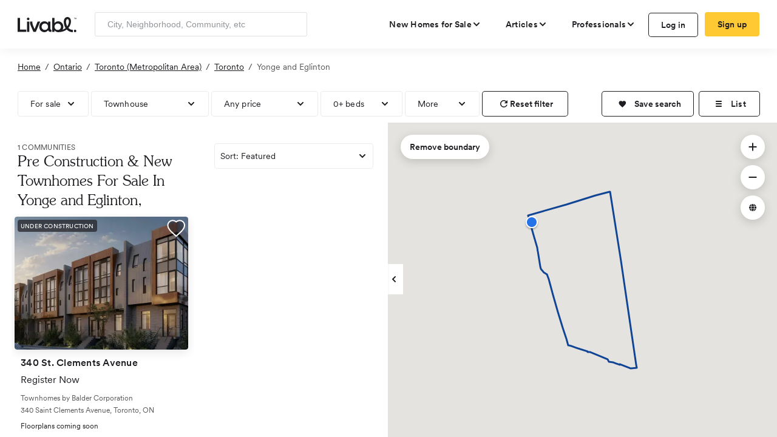

--- FILE ---
content_type: text/html; charset=utf-8
request_url: https://www.livabl.com/yonge-and-eglinton-toronto-on/new-townhomes
body_size: 132897
content:
<!DOCTYPE html>
<html lang="en">
<head>
    <link href="https://www.livabl.com/yonge-and-eglinton-toronto-on/new-townhomes" rel="canonical" />
    <!-- COMMON TAGS -->
    <meta charset="utf-8" /><script type="text/javascript">window.NREUM||(NREUM={});NREUM.info = {"beacon":"bam.nr-data.net","errorBeacon":"bam.nr-data.net","licenseKey":"027e82486e","applicationID":"4053565","transactionName":"MlZRZkJVW0VXB0VQCgscfmRzG3hXRideVxEXXF9eVUYaYFcKWE0cMVx+U0A=","queueTime":0,"applicationTime":717,"agent":"","atts":""}</script><script type="text/javascript">(window.NREUM||(NREUM={})).init={privacy:{cookies_enabled:true},ajax:{deny_list:["bam.nr-data.net"]},feature_flags:["soft_nav"]};(window.NREUM||(NREUM={})).loader_config={xpid:"UgcBWFFbGwcAUVJXAQQ=",licenseKey:"027e82486e",applicationID:"4053565",browserID:"4053568"};;/*! For license information please see nr-loader-full-1.307.0.min.js.LICENSE.txt */
(()=>{var e,t,r={384:(e,t,r)=>{"use strict";r.d(t,{NT:()=>a,US:()=>u,Zm:()=>o,bQ:()=>d,dV:()=>c,pV:()=>l});var n=r(6154),i=r(1863),s=r(1910);const a={beacon:"bam.nr-data.net",errorBeacon:"bam.nr-data.net"};function o(){return n.gm.NREUM||(n.gm.NREUM={}),void 0===n.gm.newrelic&&(n.gm.newrelic=n.gm.NREUM),n.gm.NREUM}function c(){let e=o();return e.o||(e.o={ST:n.gm.setTimeout,SI:n.gm.setImmediate||n.gm.setInterval,CT:n.gm.clearTimeout,XHR:n.gm.XMLHttpRequest,REQ:n.gm.Request,EV:n.gm.Event,PR:n.gm.Promise,MO:n.gm.MutationObserver,FETCH:n.gm.fetch,WS:n.gm.WebSocket},(0,s.i)(...Object.values(e.o))),e}function d(e,t){let r=o();r.initializedAgents??={},t.initializedAt={ms:(0,i.t)(),date:new Date},r.initializedAgents[e]=t}function u(e,t){o()[e]=t}function l(){return function(){let e=o();const t=e.info||{};e.info={beacon:a.beacon,errorBeacon:a.errorBeacon,...t}}(),function(){let e=o();const t=e.init||{};e.init={...t}}(),c(),function(){let e=o();const t=e.loader_config||{};e.loader_config={...t}}(),o()}},782:(e,t,r)=>{"use strict";r.d(t,{T:()=>n});const n=r(860).K7.pageViewTiming},860:(e,t,r)=>{"use strict";r.d(t,{$J:()=>u,K7:()=>c,P3:()=>d,XX:()=>i,Yy:()=>o,df:()=>s,qY:()=>n,v4:()=>a});const n="events",i="jserrors",s="browser/blobs",a="rum",o="browser/logs",c={ajax:"ajax",genericEvents:"generic_events",jserrors:i,logging:"logging",metrics:"metrics",pageAction:"page_action",pageViewEvent:"page_view_event",pageViewTiming:"page_view_timing",sessionReplay:"session_replay",sessionTrace:"session_trace",softNav:"soft_navigations",spa:"spa"},d={[c.pageViewEvent]:1,[c.pageViewTiming]:2,[c.metrics]:3,[c.jserrors]:4,[c.spa]:5,[c.ajax]:6,[c.sessionTrace]:7,[c.softNav]:8,[c.sessionReplay]:9,[c.logging]:10,[c.genericEvents]:11},u={[c.pageViewEvent]:a,[c.pageViewTiming]:n,[c.ajax]:n,[c.spa]:n,[c.softNav]:n,[c.metrics]:i,[c.jserrors]:i,[c.sessionTrace]:s,[c.sessionReplay]:s,[c.logging]:o,[c.genericEvents]:"ins"}},944:(e,t,r)=>{"use strict";r.d(t,{R:()=>i});var n=r(3241);function i(e,t){"function"==typeof console.debug&&(console.debug("New Relic Warning: https://github.com/newrelic/newrelic-browser-agent/blob/main/docs/warning-codes.md#".concat(e),t),(0,n.W)({agentIdentifier:null,drained:null,type:"data",name:"warn",feature:"warn",data:{code:e,secondary:t}}))}},993:(e,t,r)=>{"use strict";r.d(t,{A$:()=>s,ET:()=>a,TZ:()=>o,p_:()=>i});var n=r(860);const i={ERROR:"ERROR",WARN:"WARN",INFO:"INFO",DEBUG:"DEBUG",TRACE:"TRACE"},s={OFF:0,ERROR:1,WARN:2,INFO:3,DEBUG:4,TRACE:5},a="log",o=n.K7.logging},1687:(e,t,r)=>{"use strict";r.d(t,{Ak:()=>d,Ze:()=>h,x3:()=>u});var n=r(3241),i=r(7836),s=r(3606),a=r(860),o=r(2646);const c={};function d(e,t){const r={staged:!1,priority:a.P3[t]||0};l(e),c[e].get(t)||c[e].set(t,r)}function u(e,t){e&&c[e]&&(c[e].get(t)&&c[e].delete(t),p(e,t,!1),c[e].size&&f(e))}function l(e){if(!e)throw new Error("agentIdentifier required");c[e]||(c[e]=new Map)}function h(e="",t="feature",r=!1){if(l(e),!e||!c[e].get(t)||r)return p(e,t);c[e].get(t).staged=!0,f(e)}function f(e){const t=Array.from(c[e]);t.every(([e,t])=>t.staged)&&(t.sort((e,t)=>e[1].priority-t[1].priority),t.forEach(([t])=>{c[e].delete(t),p(e,t)}))}function p(e,t,r=!0){const a=e?i.ee.get(e):i.ee,c=s.i.handlers;if(!a.aborted&&a.backlog&&c){if((0,n.W)({agentIdentifier:e,type:"lifecycle",name:"drain",feature:t}),r){const e=a.backlog[t],r=c[t];if(r){for(let t=0;e&&t<e.length;++t)g(e[t],r);Object.entries(r).forEach(([e,t])=>{Object.values(t||{}).forEach(t=>{t[0]?.on&&t[0]?.context()instanceof o.y&&t[0].on(e,t[1])})})}}a.isolatedBacklog||delete c[t],a.backlog[t]=null,a.emit("drain-"+t,[])}}function g(e,t){var r=e[1];Object.values(t[r]||{}).forEach(t=>{var r=e[0];if(t[0]===r){var n=t[1],i=e[3],s=e[2];n.apply(i,s)}})}},1738:(e,t,r)=>{"use strict";r.d(t,{U:()=>f,Y:()=>h});var n=r(3241),i=r(9908),s=r(1863),a=r(944),o=r(5701),c=r(3969),d=r(8362),u=r(860),l=r(4261);function h(e,t,r,s){const h=s||r;!h||h[e]&&h[e]!==d.d.prototype[e]||(h[e]=function(){(0,i.p)(c.xV,["API/"+e+"/called"],void 0,u.K7.metrics,r.ee),(0,n.W)({agentIdentifier:r.agentIdentifier,drained:!!o.B?.[r.agentIdentifier],type:"data",name:"api",feature:l.Pl+e,data:{}});try{return t.apply(this,arguments)}catch(e){(0,a.R)(23,e)}})}function f(e,t,r,n,a){const o=e.info;null===r?delete o.jsAttributes[t]:o.jsAttributes[t]=r,(a||null===r)&&(0,i.p)(l.Pl+n,[(0,s.t)(),t,r],void 0,"session",e.ee)}},1741:(e,t,r)=>{"use strict";r.d(t,{W:()=>s});var n=r(944),i=r(4261);class s{#e(e,...t){if(this[e]!==s.prototype[e])return this[e](...t);(0,n.R)(35,e)}addPageAction(e,t){return this.#e(i.hG,e,t)}register(e){return this.#e(i.eY,e)}recordCustomEvent(e,t){return this.#e(i.fF,e,t)}setPageViewName(e,t){return this.#e(i.Fw,e,t)}setCustomAttribute(e,t,r){return this.#e(i.cD,e,t,r)}noticeError(e,t){return this.#e(i.o5,e,t)}setUserId(e,t=!1){return this.#e(i.Dl,e,t)}setApplicationVersion(e){return this.#e(i.nb,e)}setErrorHandler(e){return this.#e(i.bt,e)}addRelease(e,t){return this.#e(i.k6,e,t)}log(e,t){return this.#e(i.$9,e,t)}start(){return this.#e(i.d3)}finished(e){return this.#e(i.BL,e)}recordReplay(){return this.#e(i.CH)}pauseReplay(){return this.#e(i.Tb)}addToTrace(e){return this.#e(i.U2,e)}setCurrentRouteName(e){return this.#e(i.PA,e)}interaction(e){return this.#e(i.dT,e)}wrapLogger(e,t,r){return this.#e(i.Wb,e,t,r)}measure(e,t){return this.#e(i.V1,e,t)}consent(e){return this.#e(i.Pv,e)}}},1863:(e,t,r)=>{"use strict";function n(){return Math.floor(performance.now())}r.d(t,{t:()=>n})},1910:(e,t,r)=>{"use strict";r.d(t,{i:()=>s});var n=r(944);const i=new Map;function s(...e){return e.every(e=>{if(i.has(e))return i.get(e);const t="function"==typeof e?e.toString():"",r=t.includes("[native code]"),s=t.includes("nrWrapper");return r||s||(0,n.R)(64,e?.name||t),i.set(e,r),r})}},2555:(e,t,r)=>{"use strict";r.d(t,{D:()=>o,f:()=>a});var n=r(384),i=r(8122);const s={beacon:n.NT.beacon,errorBeacon:n.NT.errorBeacon,licenseKey:void 0,applicationID:void 0,sa:void 0,queueTime:void 0,applicationTime:void 0,ttGuid:void 0,user:void 0,account:void 0,product:void 0,extra:void 0,jsAttributes:{},userAttributes:void 0,atts:void 0,transactionName:void 0,tNamePlain:void 0};function a(e){try{return!!e.licenseKey&&!!e.errorBeacon&&!!e.applicationID}catch(e){return!1}}const o=e=>(0,i.a)(e,s)},2614:(e,t,r)=>{"use strict";r.d(t,{BB:()=>a,H3:()=>n,g:()=>d,iL:()=>c,tS:()=>o,uh:()=>i,wk:()=>s});const n="NRBA",i="SESSION",s=144e5,a=18e5,o={STARTED:"session-started",PAUSE:"session-pause",RESET:"session-reset",RESUME:"session-resume",UPDATE:"session-update"},c={SAME_TAB:"same-tab",CROSS_TAB:"cross-tab"},d={OFF:0,FULL:1,ERROR:2}},2646:(e,t,r)=>{"use strict";r.d(t,{y:()=>n});class n{constructor(e){this.contextId=e}}},2843:(e,t,r)=>{"use strict";r.d(t,{G:()=>s,u:()=>i});var n=r(3878);function i(e,t=!1,r,i){(0,n.DD)("visibilitychange",function(){if(t)return void("hidden"===document.visibilityState&&e());e(document.visibilityState)},r,i)}function s(e,t,r){(0,n.sp)("pagehide",e,t,r)}},3241:(e,t,r)=>{"use strict";r.d(t,{W:()=>s});var n=r(6154);const i="newrelic";function s(e={}){try{n.gm.dispatchEvent(new CustomEvent(i,{detail:e}))}catch(e){}}},3304:(e,t,r)=>{"use strict";r.d(t,{A:()=>s});var n=r(7836);const i=()=>{const e=new WeakSet;return(t,r)=>{if("object"==typeof r&&null!==r){if(e.has(r))return;e.add(r)}return r}};function s(e){try{return JSON.stringify(e,i())??""}catch(e){try{n.ee.emit("internal-error",[e])}catch(e){}return""}}},3333:(e,t,r)=>{"use strict";r.d(t,{$v:()=>u,TZ:()=>n,Xh:()=>c,Zp:()=>i,kd:()=>d,mq:()=>o,nf:()=>a,qN:()=>s});const n=r(860).K7.genericEvents,i=["auxclick","click","copy","keydown","paste","scrollend"],s=["focus","blur"],a=4,o=1e3,c=2e3,d=["PageAction","UserAction","BrowserPerformance"],u={RESOURCES:"experimental.resources",REGISTER:"register"}},3434:(e,t,r)=>{"use strict";r.d(t,{Jt:()=>s,YM:()=>d});var n=r(7836),i=r(5607);const s="nr@original:".concat(i.W),a=50;var o=Object.prototype.hasOwnProperty,c=!1;function d(e,t){return e||(e=n.ee),r.inPlace=function(e,t,n,i,s){n||(n="");const a="-"===n.charAt(0);for(let o=0;o<t.length;o++){const c=t[o],d=e[c];l(d)||(e[c]=r(d,a?c+n:n,i,c,s))}},r.flag=s,r;function r(t,r,n,c,d){return l(t)?t:(r||(r=""),nrWrapper[s]=t,function(e,t,r){if(Object.defineProperty&&Object.keys)try{return Object.keys(e).forEach(function(r){Object.defineProperty(t,r,{get:function(){return e[r]},set:function(t){return e[r]=t,t}})}),t}catch(e){u([e],r)}for(var n in e)o.call(e,n)&&(t[n]=e[n])}(t,nrWrapper,e),nrWrapper);function nrWrapper(){var s,o,l,h;let f;try{o=this,s=[...arguments],l="function"==typeof n?n(s,o):n||{}}catch(t){u([t,"",[s,o,c],l],e)}i(r+"start",[s,o,c],l,d);const p=performance.now();let g;try{return h=t.apply(o,s),g=performance.now(),h}catch(e){throw g=performance.now(),i(r+"err",[s,o,e],l,d),f=e,f}finally{const e=g-p,t={start:p,end:g,duration:e,isLongTask:e>=a,methodName:c,thrownError:f};t.isLongTask&&i("long-task",[t,o],l,d),i(r+"end",[s,o,h],l,d)}}}function i(r,n,i,s){if(!c||t){var a=c;c=!0;try{e.emit(r,n,i,t,s)}catch(t){u([t,r,n,i],e)}c=a}}}function u(e,t){t||(t=n.ee);try{t.emit("internal-error",e)}catch(e){}}function l(e){return!(e&&"function"==typeof e&&e.apply&&!e[s])}},3606:(e,t,r)=>{"use strict";r.d(t,{i:()=>s});var n=r(9908);s.on=a;var i=s.handlers={};function s(e,t,r,s){a(s||n.d,i,e,t,r)}function a(e,t,r,i,s){s||(s="feature"),e||(e=n.d);var a=t[s]=t[s]||{};(a[r]=a[r]||[]).push([e,i])}},3738:(e,t,r)=>{"use strict";r.d(t,{He:()=>i,Kp:()=>o,Lc:()=>d,Rz:()=>u,TZ:()=>n,bD:()=>s,d3:()=>a,jx:()=>l,sl:()=>h,uP:()=>c});const n=r(860).K7.sessionTrace,i="bstResource",s="resource",a="-start",o="-end",c="fn"+a,d="fn"+o,u="pushState",l=1e3,h=3e4},3785:(e,t,r)=>{"use strict";r.d(t,{R:()=>c,b:()=>d});var n=r(9908),i=r(1863),s=r(860),a=r(3969),o=r(993);function c(e,t,r={},c=o.p_.INFO,d=!0,u,l=(0,i.t)()){(0,n.p)(a.xV,["API/logging/".concat(c.toLowerCase(),"/called")],void 0,s.K7.metrics,e),(0,n.p)(o.ET,[l,t,r,c,d,u],void 0,s.K7.logging,e)}function d(e){return"string"==typeof e&&Object.values(o.p_).some(t=>t===e.toUpperCase().trim())}},3878:(e,t,r)=>{"use strict";function n(e,t){return{capture:e,passive:!1,signal:t}}function i(e,t,r=!1,i){window.addEventListener(e,t,n(r,i))}function s(e,t,r=!1,i){document.addEventListener(e,t,n(r,i))}r.d(t,{DD:()=>s,jT:()=>n,sp:()=>i})},3969:(e,t,r)=>{"use strict";r.d(t,{TZ:()=>n,XG:()=>o,rs:()=>i,xV:()=>a,z_:()=>s});const n=r(860).K7.metrics,i="sm",s="cm",a="storeSupportabilityMetrics",o="storeEventMetrics"},4234:(e,t,r)=>{"use strict";r.d(t,{W:()=>s});var n=r(7836),i=r(1687);class s{constructor(e,t){this.agentIdentifier=e,this.ee=n.ee.get(e),this.featureName=t,this.blocked=!1}deregisterDrain(){(0,i.x3)(this.agentIdentifier,this.featureName)}}},4261:(e,t,r)=>{"use strict";r.d(t,{$9:()=>d,BL:()=>o,CH:()=>f,Dl:()=>w,Fw:()=>y,PA:()=>m,Pl:()=>n,Pv:()=>E,Tb:()=>l,U2:()=>s,V1:()=>T,Wb:()=>x,bt:()=>b,cD:()=>v,d3:()=>R,dT:()=>c,eY:()=>p,fF:()=>h,hG:()=>i,k6:()=>a,nb:()=>g,o5:()=>u});const n="api-",i="addPageAction",s="addToTrace",a="addRelease",o="finished",c="interaction",d="log",u="noticeError",l="pauseReplay",h="recordCustomEvent",f="recordReplay",p="register",g="setApplicationVersion",m="setCurrentRouteName",v="setCustomAttribute",b="setErrorHandler",y="setPageViewName",w="setUserId",R="start",x="wrapLogger",T="measure",E="consent"},4387:(e,t,r)=>{"use strict";function n(e={}){return!(!e.id||!e.name)}function i(e){return"string"==typeof e&&e.trim().length<501||"number"==typeof e}function s(e,t){if(2!==t?.harvestEndpointVersion)return{};const r=t.agentRef.runtime.appMetadata.agents[0].entityGuid;return n(e)?{"source.id":e.id,"source.name":e.name,"source.type":e.type,"parent.id":e.parent?.id||r}:{"entity.guid":r,appId:t.agentRef.info.applicationID}}r.d(t,{Ux:()=>s,c7:()=>n,yo:()=>i})},5205:(e,t,r)=>{"use strict";r.d(t,{j:()=>S});var n=r(384),i=r(1741);var s=r(2555),a=r(3333);const o=e=>{if(!e||"string"!=typeof e)return!1;try{document.createDocumentFragment().querySelector(e)}catch{return!1}return!0};var c=r(2614),d=r(944),u=r(8122);const l="[data-nr-mask]",h=e=>(0,u.a)(e,(()=>{const e={feature_flags:[],experimental:{allow_registered_children:!1,resources:!1},mask_selector:"*",block_selector:"[data-nr-block]",mask_input_options:{color:!1,date:!1,"datetime-local":!1,email:!1,month:!1,number:!1,range:!1,search:!1,tel:!1,text:!1,time:!1,url:!1,week:!1,textarea:!1,select:!1,password:!0}};return{ajax:{deny_list:void 0,block_internal:!0,enabled:!0,autoStart:!0},api:{get allow_registered_children(){return e.feature_flags.includes(a.$v.REGISTER)||e.experimental.allow_registered_children},set allow_registered_children(t){e.experimental.allow_registered_children=t},duplicate_registered_data:!1},browser_consent_mode:{enabled:!1},distributed_tracing:{enabled:void 0,exclude_newrelic_header:void 0,cors_use_newrelic_header:void 0,cors_use_tracecontext_headers:void 0,allowed_origins:void 0},get feature_flags(){return e.feature_flags},set feature_flags(t){e.feature_flags=t},generic_events:{enabled:!0,autoStart:!0},harvest:{interval:30},jserrors:{enabled:!0,autoStart:!0},logging:{enabled:!0,autoStart:!0},metrics:{enabled:!0,autoStart:!0},obfuscate:void 0,page_action:{enabled:!0},page_view_event:{enabled:!0,autoStart:!0},page_view_timing:{enabled:!0,autoStart:!0},performance:{capture_marks:!1,capture_measures:!1,capture_detail:!0,resources:{get enabled(){return e.feature_flags.includes(a.$v.RESOURCES)||e.experimental.resources},set enabled(t){e.experimental.resources=t},asset_types:[],first_party_domains:[],ignore_newrelic:!0}},privacy:{cookies_enabled:!0},proxy:{assets:void 0,beacon:void 0},session:{expiresMs:c.wk,inactiveMs:c.BB},session_replay:{autoStart:!0,enabled:!1,preload:!1,sampling_rate:10,error_sampling_rate:100,collect_fonts:!1,inline_images:!1,fix_stylesheets:!0,mask_all_inputs:!0,get mask_text_selector(){return e.mask_selector},set mask_text_selector(t){o(t)?e.mask_selector="".concat(t,",").concat(l):""===t||null===t?e.mask_selector=l:(0,d.R)(5,t)},get block_class(){return"nr-block"},get ignore_class(){return"nr-ignore"},get mask_text_class(){return"nr-mask"},get block_selector(){return e.block_selector},set block_selector(t){o(t)?e.block_selector+=",".concat(t):""!==t&&(0,d.R)(6,t)},get mask_input_options(){return e.mask_input_options},set mask_input_options(t){t&&"object"==typeof t?e.mask_input_options={...t,password:!0}:(0,d.R)(7,t)}},session_trace:{enabled:!0,autoStart:!0},soft_navigations:{enabled:!0,autoStart:!0},spa:{enabled:!0,autoStart:!0},ssl:void 0,user_actions:{enabled:!0,elementAttributes:["id","className","tagName","type"]}}})());var f=r(6154),p=r(9324);let g=0;const m={buildEnv:p.F3,distMethod:p.Xs,version:p.xv,originTime:f.WN},v={consented:!1},b={appMetadata:{},get consented(){return this.session?.state?.consent||v.consented},set consented(e){v.consented=e},customTransaction:void 0,denyList:void 0,disabled:!1,harvester:void 0,isolatedBacklog:!1,isRecording:!1,loaderType:void 0,maxBytes:3e4,obfuscator:void 0,onerror:void 0,ptid:void 0,releaseIds:{},session:void 0,timeKeeper:void 0,registeredEntities:[],jsAttributesMetadata:{bytes:0},get harvestCount(){return++g}},y=e=>{const t=(0,u.a)(e,b),r=Object.keys(m).reduce((e,t)=>(e[t]={value:m[t],writable:!1,configurable:!0,enumerable:!0},e),{});return Object.defineProperties(t,r)};var w=r(5701);const R=e=>{const t=e.startsWith("http");e+="/",r.p=t?e:"https://"+e};var x=r(7836),T=r(3241);const E={accountID:void 0,trustKey:void 0,agentID:void 0,licenseKey:void 0,applicationID:void 0,xpid:void 0},A=e=>(0,u.a)(e,E),_=new Set;function S(e,t={},r,a){let{init:o,info:c,loader_config:d,runtime:u={},exposed:l=!0}=t;if(!c){const e=(0,n.pV)();o=e.init,c=e.info,d=e.loader_config}e.init=h(o||{}),e.loader_config=A(d||{}),c.jsAttributes??={},f.bv&&(c.jsAttributes.isWorker=!0),e.info=(0,s.D)(c);const p=e.init,g=[c.beacon,c.errorBeacon];_.has(e.agentIdentifier)||(p.proxy.assets&&(R(p.proxy.assets),g.push(p.proxy.assets)),p.proxy.beacon&&g.push(p.proxy.beacon),e.beacons=[...g],function(e){const t=(0,n.pV)();Object.getOwnPropertyNames(i.W.prototype).forEach(r=>{const n=i.W.prototype[r];if("function"!=typeof n||"constructor"===n)return;let s=t[r];e[r]&&!1!==e.exposed&&"micro-agent"!==e.runtime?.loaderType&&(t[r]=(...t)=>{const n=e[r](...t);return s?s(...t):n})})}(e),(0,n.US)("activatedFeatures",w.B)),u.denyList=[...p.ajax.deny_list||[],...p.ajax.block_internal?g:[]],u.ptid=e.agentIdentifier,u.loaderType=r,e.runtime=y(u),_.has(e.agentIdentifier)||(e.ee=x.ee.get(e.agentIdentifier),e.exposed=l,(0,T.W)({agentIdentifier:e.agentIdentifier,drained:!!w.B?.[e.agentIdentifier],type:"lifecycle",name:"initialize",feature:void 0,data:e.config})),_.add(e.agentIdentifier)}},5270:(e,t,r)=>{"use strict";r.d(t,{Aw:()=>a,SR:()=>s,rF:()=>o});var n=r(384),i=r(7767);function s(e){return!!(0,n.dV)().o.MO&&(0,i.V)(e)&&!0===e?.session_trace.enabled}function a(e){return!0===e?.session_replay.preload&&s(e)}function o(e,t){try{if("string"==typeof t?.type){if("password"===t.type.toLowerCase())return"*".repeat(e?.length||0);if(void 0!==t?.dataset?.nrUnmask||t?.classList?.contains("nr-unmask"))return e}}catch(e){}return"string"==typeof e?e.replace(/[\S]/g,"*"):"*".repeat(e?.length||0)}},5289:(e,t,r)=>{"use strict";r.d(t,{GG:()=>a,Qr:()=>c,sB:()=>o});var n=r(3878),i=r(6389);function s(){return"undefined"==typeof document||"complete"===document.readyState}function a(e,t){if(s())return e();const r=(0,i.J)(e),a=setInterval(()=>{s()&&(clearInterval(a),r())},500);(0,n.sp)("load",r,t)}function o(e){if(s())return e();(0,n.DD)("DOMContentLoaded",e)}function c(e){if(s())return e();(0,n.sp)("popstate",e)}},5607:(e,t,r)=>{"use strict";r.d(t,{W:()=>n});const n=(0,r(9566).bz)()},5701:(e,t,r)=>{"use strict";r.d(t,{B:()=>s,t:()=>a});var n=r(3241);const i=new Set,s={};function a(e,t){const r=t.agentIdentifier;s[r]??={},e&&"object"==typeof e&&(i.has(r)||(t.ee.emit("rumresp",[e]),s[r]=e,i.add(r),(0,n.W)({agentIdentifier:r,loaded:!0,drained:!0,type:"lifecycle",name:"load",feature:void 0,data:e})))}},6154:(e,t,r)=>{"use strict";r.d(t,{OF:()=>d,RI:()=>i,WN:()=>h,bv:()=>s,eN:()=>f,gm:()=>a,lR:()=>l,m:()=>c,mw:()=>o,sb:()=>u});var n=r(1863);const i="undefined"!=typeof window&&!!window.document,s="undefined"!=typeof WorkerGlobalScope&&("undefined"!=typeof self&&self instanceof WorkerGlobalScope&&self.navigator instanceof WorkerNavigator||"undefined"!=typeof globalThis&&globalThis instanceof WorkerGlobalScope&&globalThis.navigator instanceof WorkerNavigator),a=i?window:"undefined"!=typeof WorkerGlobalScope&&("undefined"!=typeof self&&self instanceof WorkerGlobalScope&&self||"undefined"!=typeof globalThis&&globalThis instanceof WorkerGlobalScope&&globalThis),o=Boolean("hidden"===a?.document?.visibilityState),c=""+a?.location,d=/iPad|iPhone|iPod/.test(a.navigator?.userAgent),u=d&&"undefined"==typeof SharedWorker,l=(()=>{const e=a.navigator?.userAgent?.match(/Firefox[/\s](\d+\.\d+)/);return Array.isArray(e)&&e.length>=2?+e[1]:0})(),h=Date.now()-(0,n.t)(),f=()=>"undefined"!=typeof PerformanceNavigationTiming&&a?.performance?.getEntriesByType("navigation")?.[0]?.responseStart},6344:(e,t,r)=>{"use strict";r.d(t,{BB:()=>u,Qb:()=>l,TZ:()=>i,Ug:()=>a,Vh:()=>s,_s:()=>o,bc:()=>d,yP:()=>c});var n=r(2614);const i=r(860).K7.sessionReplay,s="errorDuringReplay",a=.12,o={DomContentLoaded:0,Load:1,FullSnapshot:2,IncrementalSnapshot:3,Meta:4,Custom:5},c={[n.g.ERROR]:15e3,[n.g.FULL]:3e5,[n.g.OFF]:0},d={RESET:{message:"Session was reset",sm:"Reset"},IMPORT:{message:"Recorder failed to import",sm:"Import"},TOO_MANY:{message:"429: Too Many Requests",sm:"Too-Many"},TOO_BIG:{message:"Payload was too large",sm:"Too-Big"},CROSS_TAB:{message:"Session Entity was set to OFF on another tab",sm:"Cross-Tab"},ENTITLEMENTS:{message:"Session Replay is not allowed and will not be started",sm:"Entitlement"}},u=5e3,l={API:"api",RESUME:"resume",SWITCH_TO_FULL:"switchToFull",INITIALIZE:"initialize",PRELOAD:"preload"}},6389:(e,t,r)=>{"use strict";function n(e,t=500,r={}){const n=r?.leading||!1;let i;return(...r)=>{n&&void 0===i&&(e.apply(this,r),i=setTimeout(()=>{i=clearTimeout(i)},t)),n||(clearTimeout(i),i=setTimeout(()=>{e.apply(this,r)},t))}}function i(e){let t=!1;return(...r)=>{t||(t=!0,e.apply(this,r))}}r.d(t,{J:()=>i,s:()=>n})},6630:(e,t,r)=>{"use strict";r.d(t,{T:()=>n});const n=r(860).K7.pageViewEvent},6774:(e,t,r)=>{"use strict";r.d(t,{T:()=>n});const n=r(860).K7.jserrors},7295:(e,t,r)=>{"use strict";r.d(t,{Xv:()=>a,gX:()=>i,iW:()=>s});var n=[];function i(e){if(!e||s(e))return!1;if(0===n.length)return!0;if("*"===n[0].hostname)return!1;for(var t=0;t<n.length;t++){var r=n[t];if(r.hostname.test(e.hostname)&&r.pathname.test(e.pathname))return!1}return!0}function s(e){return void 0===e.hostname}function a(e){if(n=[],e&&e.length)for(var t=0;t<e.length;t++){let r=e[t];if(!r)continue;if("*"===r)return void(n=[{hostname:"*"}]);0===r.indexOf("http://")?r=r.substring(7):0===r.indexOf("https://")&&(r=r.substring(8));const i=r.indexOf("/");let s,a;i>0?(s=r.substring(0,i),a=r.substring(i)):(s=r,a="*");let[c]=s.split(":");n.push({hostname:o(c),pathname:o(a,!0)})}}function o(e,t=!1){const r=e.replace(/[.+?^${}()|[\]\\]/g,e=>"\\"+e).replace(/\*/g,".*?");return new RegExp((t?"^":"")+r+"$")}},7485:(e,t,r)=>{"use strict";r.d(t,{D:()=>i});var n=r(6154);function i(e){if(0===(e||"").indexOf("data:"))return{protocol:"data"};try{const t=new URL(e,location.href),r={port:t.port,hostname:t.hostname,pathname:t.pathname,search:t.search,protocol:t.protocol.slice(0,t.protocol.indexOf(":")),sameOrigin:t.protocol===n.gm?.location?.protocol&&t.host===n.gm?.location?.host};return r.port&&""!==r.port||("http:"===t.protocol&&(r.port="80"),"https:"===t.protocol&&(r.port="443")),r.pathname&&""!==r.pathname?r.pathname.startsWith("/")||(r.pathname="/".concat(r.pathname)):r.pathname="/",r}catch(e){return{}}}},7699:(e,t,r)=>{"use strict";r.d(t,{It:()=>s,KC:()=>o,No:()=>i,qh:()=>a});var n=r(860);const i=16e3,s=1e6,a="SESSION_ERROR",o={[n.K7.logging]:!0,[n.K7.genericEvents]:!1,[n.K7.jserrors]:!1,[n.K7.ajax]:!1}},7767:(e,t,r)=>{"use strict";r.d(t,{V:()=>i});var n=r(6154);const i=e=>n.RI&&!0===e?.privacy.cookies_enabled},7836:(e,t,r)=>{"use strict";r.d(t,{P:()=>o,ee:()=>c});var n=r(384),i=r(8990),s=r(2646),a=r(5607);const o="nr@context:".concat(a.W),c=function e(t,r){var n={},a={},u={},l=!1;try{l=16===r.length&&d.initializedAgents?.[r]?.runtime.isolatedBacklog}catch(e){}var h={on:p,addEventListener:p,removeEventListener:function(e,t){var r=n[e];if(!r)return;for(var i=0;i<r.length;i++)r[i]===t&&r.splice(i,1)},emit:function(e,r,n,i,s){!1!==s&&(s=!0);if(c.aborted&&!i)return;t&&s&&t.emit(e,r,n);var o=f(n);g(e).forEach(e=>{e.apply(o,r)});var d=v()[a[e]];d&&d.push([h,e,r,o]);return o},get:m,listeners:g,context:f,buffer:function(e,t){const r=v();if(t=t||"feature",h.aborted)return;Object.entries(e||{}).forEach(([e,n])=>{a[n]=t,t in r||(r[t]=[])})},abort:function(){h._aborted=!0,Object.keys(h.backlog).forEach(e=>{delete h.backlog[e]})},isBuffering:function(e){return!!v()[a[e]]},debugId:r,backlog:l?{}:t&&"object"==typeof t.backlog?t.backlog:{},isolatedBacklog:l};return Object.defineProperty(h,"aborted",{get:()=>{let e=h._aborted||!1;return e||(t&&(e=t.aborted),e)}}),h;function f(e){return e&&e instanceof s.y?e:e?(0,i.I)(e,o,()=>new s.y(o)):new s.y(o)}function p(e,t){n[e]=g(e).concat(t)}function g(e){return n[e]||[]}function m(t){return u[t]=u[t]||e(h,t)}function v(){return h.backlog}}(void 0,"globalEE"),d=(0,n.Zm)();d.ee||(d.ee=c)},8122:(e,t,r)=>{"use strict";r.d(t,{a:()=>i});var n=r(944);function i(e,t){try{if(!e||"object"!=typeof e)return(0,n.R)(3);if(!t||"object"!=typeof t)return(0,n.R)(4);const r=Object.create(Object.getPrototypeOf(t),Object.getOwnPropertyDescriptors(t)),s=0===Object.keys(r).length?e:r;for(let a in s)if(void 0!==e[a])try{if(null===e[a]){r[a]=null;continue}Array.isArray(e[a])&&Array.isArray(t[a])?r[a]=Array.from(new Set([...e[a],...t[a]])):"object"==typeof e[a]&&"object"==typeof t[a]?r[a]=i(e[a],t[a]):r[a]=e[a]}catch(e){r[a]||(0,n.R)(1,e)}return r}catch(e){(0,n.R)(2,e)}}},8139:(e,t,r)=>{"use strict";r.d(t,{u:()=>h});var n=r(7836),i=r(3434),s=r(8990),a=r(6154);const o={},c=a.gm.XMLHttpRequest,d="addEventListener",u="removeEventListener",l="nr@wrapped:".concat(n.P);function h(e){var t=function(e){return(e||n.ee).get("events")}(e);if(o[t.debugId]++)return t;o[t.debugId]=1;var r=(0,i.YM)(t,!0);function h(e){r.inPlace(e,[d,u],"-",p)}function p(e,t){return e[1]}return"getPrototypeOf"in Object&&(a.RI&&f(document,h),c&&f(c.prototype,h),f(a.gm,h)),t.on(d+"-start",function(e,t){var n=e[1];if(null!==n&&("function"==typeof n||"object"==typeof n)&&"newrelic"!==e[0]){var i=(0,s.I)(n,l,function(){var e={object:function(){if("function"!=typeof n.handleEvent)return;return n.handleEvent.apply(n,arguments)},function:n}[typeof n];return e?r(e,"fn-",null,e.name||"anonymous"):n});this.wrapped=e[1]=i}}),t.on(u+"-start",function(e){e[1]=this.wrapped||e[1]}),t}function f(e,t,...r){let n=e;for(;"object"==typeof n&&!Object.prototype.hasOwnProperty.call(n,d);)n=Object.getPrototypeOf(n);n&&t(n,...r)}},8362:(e,t,r)=>{"use strict";r.d(t,{d:()=>s});var n=r(9566),i=r(1741);class s extends i.W{agentIdentifier=(0,n.LA)(16)}},8374:(e,t,r)=>{r.nc=(()=>{try{return document?.currentScript?.nonce}catch(e){}return""})()},8990:(e,t,r)=>{"use strict";r.d(t,{I:()=>i});var n=Object.prototype.hasOwnProperty;function i(e,t,r){if(n.call(e,t))return e[t];var i=r();if(Object.defineProperty&&Object.keys)try{return Object.defineProperty(e,t,{value:i,writable:!0,enumerable:!1}),i}catch(e){}return e[t]=i,i}},9300:(e,t,r)=>{"use strict";r.d(t,{T:()=>n});const n=r(860).K7.ajax},9324:(e,t,r)=>{"use strict";r.d(t,{AJ:()=>a,F3:()=>i,Xs:()=>s,Yq:()=>o,xv:()=>n});const n="1.307.0",i="PROD",s="CDN",a="@newrelic/rrweb",o="1.0.1"},9566:(e,t,r)=>{"use strict";r.d(t,{LA:()=>o,ZF:()=>c,bz:()=>a,el:()=>d});var n=r(6154);const i="xxxxxxxx-xxxx-4xxx-yxxx-xxxxxxxxxxxx";function s(e,t){return e?15&e[t]:16*Math.random()|0}function a(){const e=n.gm?.crypto||n.gm?.msCrypto;let t,r=0;return e&&e.getRandomValues&&(t=e.getRandomValues(new Uint8Array(30))),i.split("").map(e=>"x"===e?s(t,r++).toString(16):"y"===e?(3&s()|8).toString(16):e).join("")}function o(e){const t=n.gm?.crypto||n.gm?.msCrypto;let r,i=0;t&&t.getRandomValues&&(r=t.getRandomValues(new Uint8Array(e)));const a=[];for(var o=0;o<e;o++)a.push(s(r,i++).toString(16));return a.join("")}function c(){return o(16)}function d(){return o(32)}},9908:(e,t,r)=>{"use strict";r.d(t,{d:()=>n,p:()=>i});var n=r(7836).ee.get("handle");function i(e,t,r,i,s){s?(s.buffer([e],i),s.emit(e,t,r)):(n.buffer([e],i),n.emit(e,t,r))}}},n={};function i(e){var t=n[e];if(void 0!==t)return t.exports;var s=n[e]={exports:{}};return r[e](s,s.exports,i),s.exports}i.m=r,i.d=(e,t)=>{for(var r in t)i.o(t,r)&&!i.o(e,r)&&Object.defineProperty(e,r,{enumerable:!0,get:t[r]})},i.f={},i.e=e=>Promise.all(Object.keys(i.f).reduce((t,r)=>(i.f[r](e,t),t),[])),i.u=e=>({95:"nr-full-compressor",222:"nr-full-recorder",891:"nr-full"}[e]+"-1.307.0.min.js"),i.o=(e,t)=>Object.prototype.hasOwnProperty.call(e,t),e={},t="NRBA-1.307.0.PROD:",i.l=(r,n,s,a)=>{if(e[r])e[r].push(n);else{var o,c;if(void 0!==s)for(var d=document.getElementsByTagName("script"),u=0;u<d.length;u++){var l=d[u];if(l.getAttribute("src")==r||l.getAttribute("data-webpack")==t+s){o=l;break}}if(!o){c=!0;var h={891:"sha512-sH9b1vawmxY9CBAXeIEMChy94Paws6LTdzOKmYb7Yv7ty3akxNyuRWPa7vKo+N5pgLKfZ+rr1V58fqKnMuxWLg==",222:"sha512-b0jX/Dk1FxVP6/by1os1Ps8hJpaq0YSXztbDUd8/LjOd174d8oxLSDllN3EDdiPEKYO9S51hOP7niSvzY7faGQ==",95:"sha512-EpklKhlCC2CuLyBzel9qzCZL/I7nKylnhjdJVmP8pPcukyDIUETsMzhV1MEGPx6qHgfyi9ABF2PQUQZxFhdPCg=="};(o=document.createElement("script")).charset="utf-8",i.nc&&o.setAttribute("nonce",i.nc),o.setAttribute("data-webpack",t+s),o.src=r,0!==o.src.indexOf(window.location.origin+"/")&&(o.crossOrigin="anonymous"),h[a]&&(o.integrity=h[a])}e[r]=[n];var f=(t,n)=>{o.onerror=o.onload=null,clearTimeout(p);var i=e[r];if(delete e[r],o.parentNode&&o.parentNode.removeChild(o),i&&i.forEach(e=>e(n)),t)return t(n)},p=setTimeout(f.bind(null,void 0,{type:"timeout",target:o}),12e4);o.onerror=f.bind(null,o.onerror),o.onload=f.bind(null,o.onload),c&&document.head.appendChild(o)}},i.r=e=>{"undefined"!=typeof Symbol&&Symbol.toStringTag&&Object.defineProperty(e,Symbol.toStringTag,{value:"Module"}),Object.defineProperty(e,"__esModule",{value:!0})},i.p="https://js-agent.newrelic.com/",(()=>{var e={85:0,959:0};i.f.j=(t,r)=>{var n=i.o(e,t)?e[t]:void 0;if(0!==n)if(n)r.push(n[2]);else{var s=new Promise((r,i)=>n=e[t]=[r,i]);r.push(n[2]=s);var a=i.p+i.u(t),o=new Error;i.l(a,r=>{if(i.o(e,t)&&(0!==(n=e[t])&&(e[t]=void 0),n)){var s=r&&("load"===r.type?"missing":r.type),a=r&&r.target&&r.target.src;o.message="Loading chunk "+t+" failed: ("+s+": "+a+")",o.name="ChunkLoadError",o.type=s,o.request=a,n[1](o)}},"chunk-"+t,t)}};var t=(t,r)=>{var n,s,[a,o,c]=r,d=0;if(a.some(t=>0!==e[t])){for(n in o)i.o(o,n)&&(i.m[n]=o[n]);if(c)c(i)}for(t&&t(r);d<a.length;d++)s=a[d],i.o(e,s)&&e[s]&&e[s][0](),e[s]=0},r=self["webpackChunk:NRBA-1.307.0.PROD"]=self["webpackChunk:NRBA-1.307.0.PROD"]||[];r.forEach(t.bind(null,0)),r.push=t.bind(null,r.push.bind(r))})(),(()=>{"use strict";i(8374);var e=i(8362),t=i(860);const r=Object.values(t.K7);var n=i(5205);var s=i(9908),a=i(1863),o=i(4261),c=i(1738);var d=i(1687),u=i(4234),l=i(5289),h=i(6154),f=i(944),p=i(5270),g=i(7767),m=i(6389),v=i(7699);class b extends u.W{constructor(e,t){super(e.agentIdentifier,t),this.agentRef=e,this.abortHandler=void 0,this.featAggregate=void 0,this.loadedSuccessfully=void 0,this.onAggregateImported=new Promise(e=>{this.loadedSuccessfully=e}),this.deferred=Promise.resolve(),!1===e.init[this.featureName].autoStart?this.deferred=new Promise((t,r)=>{this.ee.on("manual-start-all",(0,m.J)(()=>{(0,d.Ak)(e.agentIdentifier,this.featureName),t()}))}):(0,d.Ak)(e.agentIdentifier,t)}importAggregator(e,t,r={}){if(this.featAggregate)return;const n=async()=>{let n;await this.deferred;try{if((0,g.V)(e.init)){const{setupAgentSession:t}=await i.e(891).then(i.bind(i,8766));n=t(e)}}catch(e){(0,f.R)(20,e),this.ee.emit("internal-error",[e]),(0,s.p)(v.qh,[e],void 0,this.featureName,this.ee)}try{if(!this.#t(this.featureName,n,e.init))return(0,d.Ze)(this.agentIdentifier,this.featureName),void this.loadedSuccessfully(!1);const{Aggregate:i}=await t();this.featAggregate=new i(e,r),e.runtime.harvester.initializedAggregates.push(this.featAggregate),this.loadedSuccessfully(!0)}catch(e){(0,f.R)(34,e),this.abortHandler?.(),(0,d.Ze)(this.agentIdentifier,this.featureName,!0),this.loadedSuccessfully(!1),this.ee&&this.ee.abort()}};h.RI?(0,l.GG)(()=>n(),!0):n()}#t(e,r,n){if(this.blocked)return!1;switch(e){case t.K7.sessionReplay:return(0,p.SR)(n)&&!!r;case t.K7.sessionTrace:return!!r;default:return!0}}}var y=i(6630),w=i(2614),R=i(3241);class x extends b{static featureName=y.T;constructor(e){var t;super(e,y.T),this.setupInspectionEvents(e.agentIdentifier),t=e,(0,c.Y)(o.Fw,function(e,r){"string"==typeof e&&("/"!==e.charAt(0)&&(e="/"+e),t.runtime.customTransaction=(r||"http://custom.transaction")+e,(0,s.p)(o.Pl+o.Fw,[(0,a.t)()],void 0,void 0,t.ee))},t),this.importAggregator(e,()=>i.e(891).then(i.bind(i,3718)))}setupInspectionEvents(e){const t=(t,r)=>{t&&(0,R.W)({agentIdentifier:e,timeStamp:t.timeStamp,loaded:"complete"===t.target.readyState,type:"window",name:r,data:t.target.location+""})};(0,l.sB)(e=>{t(e,"DOMContentLoaded")}),(0,l.GG)(e=>{t(e,"load")}),(0,l.Qr)(e=>{t(e,"navigate")}),this.ee.on(w.tS.UPDATE,(t,r)=>{(0,R.W)({agentIdentifier:e,type:"lifecycle",name:"session",data:r})})}}var T=i(384);class E extends e.d{constructor(e){var t;(super(),h.gm)?(this.features={},(0,T.bQ)(this.agentIdentifier,this),this.desiredFeatures=new Set(e.features||[]),this.desiredFeatures.add(x),(0,n.j)(this,e,e.loaderType||"agent"),t=this,(0,c.Y)(o.cD,function(e,r,n=!1){if("string"==typeof e){if(["string","number","boolean"].includes(typeof r)||null===r)return(0,c.U)(t,e,r,o.cD,n);(0,f.R)(40,typeof r)}else(0,f.R)(39,typeof e)},t),function(e){(0,c.Y)(o.Dl,function(t,r=!1){if("string"!=typeof t&&null!==t)return void(0,f.R)(41,typeof t);const n=e.info.jsAttributes["enduser.id"];r&&null!=n&&n!==t?(0,s.p)(o.Pl+"setUserIdAndResetSession",[t],void 0,"session",e.ee):(0,c.U)(e,"enduser.id",t,o.Dl,!0)},e)}(this),function(e){(0,c.Y)(o.nb,function(t){if("string"==typeof t||null===t)return(0,c.U)(e,"application.version",t,o.nb,!1);(0,f.R)(42,typeof t)},e)}(this),function(e){(0,c.Y)(o.d3,function(){e.ee.emit("manual-start-all")},e)}(this),function(e){(0,c.Y)(o.Pv,function(t=!0){if("boolean"==typeof t){if((0,s.p)(o.Pl+o.Pv,[t],void 0,"session",e.ee),e.runtime.consented=t,t){const t=e.features.page_view_event;t.onAggregateImported.then(e=>{const r=t.featAggregate;e&&!r.sentRum&&r.sendRum()})}}else(0,f.R)(65,typeof t)},e)}(this),this.run()):(0,f.R)(21)}get config(){return{info:this.info,init:this.init,loader_config:this.loader_config,runtime:this.runtime}}get api(){return this}run(){try{const e=function(e){const t={};return r.forEach(r=>{t[r]=!!e[r]?.enabled}),t}(this.init),n=[...this.desiredFeatures];n.sort((e,r)=>t.P3[e.featureName]-t.P3[r.featureName]),n.forEach(r=>{if(!e[r.featureName]&&r.featureName!==t.K7.pageViewEvent)return;if(r.featureName===t.K7.spa)return void(0,f.R)(67);const n=function(e){switch(e){case t.K7.ajax:return[t.K7.jserrors];case t.K7.sessionTrace:return[t.K7.ajax,t.K7.pageViewEvent];case t.K7.sessionReplay:return[t.K7.sessionTrace];case t.K7.pageViewTiming:return[t.K7.pageViewEvent];default:return[]}}(r.featureName).filter(e=>!(e in this.features));n.length>0&&(0,f.R)(36,{targetFeature:r.featureName,missingDependencies:n}),this.features[r.featureName]=new r(this)})}catch(e){(0,f.R)(22,e);for(const e in this.features)this.features[e].abortHandler?.();const t=(0,T.Zm)();delete t.initializedAgents[this.agentIdentifier]?.features,delete this.sharedAggregator;return t.ee.get(this.agentIdentifier).abort(),!1}}}var A=i(2843),_=i(782);class S extends b{static featureName=_.T;constructor(e){super(e,_.T),h.RI&&((0,A.u)(()=>(0,s.p)("docHidden",[(0,a.t)()],void 0,_.T,this.ee),!0),(0,A.G)(()=>(0,s.p)("winPagehide",[(0,a.t)()],void 0,_.T,this.ee)),this.importAggregator(e,()=>i.e(891).then(i.bind(i,9018))))}}var O=i(3969);class I extends b{static featureName=O.TZ;constructor(e){super(e,O.TZ),h.RI&&document.addEventListener("securitypolicyviolation",e=>{(0,s.p)(O.xV,["Generic/CSPViolation/Detected"],void 0,this.featureName,this.ee)}),this.importAggregator(e,()=>i.e(891).then(i.bind(i,6555)))}}var P=i(6774),k=i(3878),D=i(3304);class N{constructor(e,t,r,n,i){this.name="UncaughtError",this.message="string"==typeof e?e:(0,D.A)(e),this.sourceURL=t,this.line=r,this.column=n,this.__newrelic=i}}function j(e){return M(e)?e:new N(void 0!==e?.message?e.message:e,e?.filename||e?.sourceURL,e?.lineno||e?.line,e?.colno||e?.col,e?.__newrelic,e?.cause)}function C(e){const t="Unhandled Promise Rejection: ";if(!e?.reason)return;if(M(e.reason)){try{e.reason.message.startsWith(t)||(e.reason.message=t+e.reason.message)}catch(e){}return j(e.reason)}const r=j(e.reason);return(r.message||"").startsWith(t)||(r.message=t+r.message),r}function L(e){if(e.error instanceof SyntaxError&&!/:\d+$/.test(e.error.stack?.trim())){const t=new N(e.message,e.filename,e.lineno,e.colno,e.error.__newrelic,e.cause);return t.name=SyntaxError.name,t}return M(e.error)?e.error:j(e)}function M(e){return e instanceof Error&&!!e.stack}function H(e,r,n,i,o=(0,a.t)()){"string"==typeof e&&(e=new Error(e)),(0,s.p)("err",[e,o,!1,r,n.runtime.isRecording,void 0,i],void 0,t.K7.jserrors,n.ee),(0,s.p)("uaErr",[],void 0,t.K7.genericEvents,n.ee)}var B=i(4387),K=i(993),W=i(3785);function U(e,{customAttributes:t={},level:r=K.p_.INFO}={},n,i,s=(0,a.t)()){(0,W.R)(n.ee,e,t,r,!1,i,s)}function F(e,r,n,i,c=(0,a.t)()){(0,s.p)(o.Pl+o.hG,[c,e,r,i],void 0,t.K7.genericEvents,n.ee)}function V(e,r,n,i,c=(0,a.t)()){const{start:d,end:u,customAttributes:l}=r||{},h={customAttributes:l||{}};if("object"!=typeof h.customAttributes||"string"!=typeof e||0===e.length)return void(0,f.R)(57);const p=(e,t)=>null==e?t:"number"==typeof e?e:e instanceof PerformanceMark?e.startTime:Number.NaN;if(h.start=p(d,0),h.end=p(u,c),Number.isNaN(h.start)||Number.isNaN(h.end))(0,f.R)(57);else{if(h.duration=h.end-h.start,!(h.duration<0))return(0,s.p)(o.Pl+o.V1,[h,e,i],void 0,t.K7.genericEvents,n.ee),h;(0,f.R)(58)}}function z(e,r={},n,i,c=(0,a.t)()){(0,s.p)(o.Pl+o.fF,[c,e,r,i],void 0,t.K7.genericEvents,n.ee)}function G(e){(0,c.Y)(o.eY,function(t){return Y(e,t)},e)}function Y(e,r,n){const i={};(0,f.R)(54,"newrelic.register"),r||={},r.type="MFE",r.licenseKey||=e.info.licenseKey,r.blocked=!1,r.parent=n||{};let o=()=>{};const c=e.runtime.registeredEntities,d=c.find(({metadata:{target:{id:e,name:t}}})=>e===r.id);if(d)return d.metadata.target.name!==r.name&&(d.metadata.target.name=r.name),d;const u=e=>{r.blocked=!0,o=e};e.init.api.allow_registered_children||u((0,m.J)(()=>(0,f.R)(55))),(0,B.c7)(r)||u((0,m.J)(()=>(0,f.R)(48,r))),(0,B.yo)(r.id)&&(0,B.yo)(r.name)||u((0,m.J)(()=>(0,f.R)(48,r)));const l={addPageAction:(t,n={})=>g(F,[t,{...i,...n},e],r),log:(t,n={})=>g(U,[t,{...n,customAttributes:{...i,...n.customAttributes||{}}},e],r),measure:(t,n={})=>g(V,[t,{...n,customAttributes:{...i,...n.customAttributes||{}}},e],r),noticeError:(t,n={})=>g(H,[t,{...i,...n},e],r),register:(t={})=>g(Y,[e,t],l.metadata.target),recordCustomEvent:(t,n={})=>g(z,[t,{...i,...n},e],r),setApplicationVersion:e=>p("application.version",e),setCustomAttribute:(e,t)=>p(e,t),setUserId:e=>p("enduser.id",e),metadata:{customAttributes:i,target:r}},h=()=>(r.blocked&&o(),r.blocked);h()||c.push(l);const p=(e,t)=>{h()||(i[e]=t)},g=(r,n,i)=>{if(h())return;const o=(0,a.t)();(0,s.p)(O.xV,["API/register/".concat(r.name,"/called")],void 0,t.K7.metrics,e.ee);try{return e.init.api.duplicate_registered_data&&"register"!==r.name&&r(...n,void 0,o),r(...n,i,o)}catch(e){(0,f.R)(50,e)}};return l}class q extends b{static featureName=P.T;constructor(e){var t;super(e,P.T),t=e,(0,c.Y)(o.o5,(e,r)=>H(e,r,t),t),function(e){(0,c.Y)(o.bt,function(t){e.runtime.onerror=t},e)}(e),function(e){let t=0;(0,c.Y)(o.k6,function(e,r){++t>10||(this.runtime.releaseIds[e.slice(-200)]=(""+r).slice(-200))},e)}(e),G(e);try{this.removeOnAbort=new AbortController}catch(e){}this.ee.on("internal-error",(t,r)=>{this.abortHandler&&(0,s.p)("ierr",[j(t),(0,a.t)(),!0,{},e.runtime.isRecording,r],void 0,this.featureName,this.ee)}),h.gm.addEventListener("unhandledrejection",t=>{this.abortHandler&&(0,s.p)("err",[C(t),(0,a.t)(),!1,{unhandledPromiseRejection:1},e.runtime.isRecording],void 0,this.featureName,this.ee)},(0,k.jT)(!1,this.removeOnAbort?.signal)),h.gm.addEventListener("error",t=>{this.abortHandler&&(0,s.p)("err",[L(t),(0,a.t)(),!1,{},e.runtime.isRecording],void 0,this.featureName,this.ee)},(0,k.jT)(!1,this.removeOnAbort?.signal)),this.abortHandler=this.#r,this.importAggregator(e,()=>i.e(891).then(i.bind(i,2176)))}#r(){this.removeOnAbort?.abort(),this.abortHandler=void 0}}var Z=i(8990);let X=1;function J(e){const t=typeof e;return!e||"object"!==t&&"function"!==t?-1:e===h.gm?0:(0,Z.I)(e,"nr@id",function(){return X++})}function Q(e){if("string"==typeof e&&e.length)return e.length;if("object"==typeof e){if("undefined"!=typeof ArrayBuffer&&e instanceof ArrayBuffer&&e.byteLength)return e.byteLength;if("undefined"!=typeof Blob&&e instanceof Blob&&e.size)return e.size;if(!("undefined"!=typeof FormData&&e instanceof FormData))try{return(0,D.A)(e).length}catch(e){return}}}var ee=i(8139),te=i(7836),re=i(3434);const ne={},ie=["open","send"];function se(e){var t=e||te.ee;const r=function(e){return(e||te.ee).get("xhr")}(t);if(void 0===h.gm.XMLHttpRequest)return r;if(ne[r.debugId]++)return r;ne[r.debugId]=1,(0,ee.u)(t);var n=(0,re.YM)(r),i=h.gm.XMLHttpRequest,s=h.gm.MutationObserver,a=h.gm.Promise,o=h.gm.setInterval,c="readystatechange",d=["onload","onerror","onabort","onloadstart","onloadend","onprogress","ontimeout"],u=[],l=h.gm.XMLHttpRequest=function(e){const t=new i(e),s=r.context(t);try{r.emit("new-xhr",[t],s),t.addEventListener(c,(a=s,function(){var e=this;e.readyState>3&&!a.resolved&&(a.resolved=!0,r.emit("xhr-resolved",[],e)),n.inPlace(e,d,"fn-",y)}),(0,k.jT)(!1))}catch(e){(0,f.R)(15,e);try{r.emit("internal-error",[e])}catch(e){}}var a;return t};function p(e,t){n.inPlace(t,["onreadystatechange"],"fn-",y)}if(function(e,t){for(var r in e)t[r]=e[r]}(i,l),l.prototype=i.prototype,n.inPlace(l.prototype,ie,"-xhr-",y),r.on("send-xhr-start",function(e,t){p(e,t),function(e){u.push(e),s&&(g?g.then(b):o?o(b):(m=-m,v.data=m))}(t)}),r.on("open-xhr-start",p),s){var g=a&&a.resolve();if(!o&&!a){var m=1,v=document.createTextNode(m);new s(b).observe(v,{characterData:!0})}}else t.on("fn-end",function(e){e[0]&&e[0].type===c||b()});function b(){for(var e=0;e<u.length;e++)p(0,u[e]);u.length&&(u=[])}function y(e,t){return t}return r}var ae="fetch-",oe=ae+"body-",ce=["arrayBuffer","blob","json","text","formData"],de=h.gm.Request,ue=h.gm.Response,le="prototype";const he={};function fe(e){const t=function(e){return(e||te.ee).get("fetch")}(e);if(!(de&&ue&&h.gm.fetch))return t;if(he[t.debugId]++)return t;function r(e,r,n){var i=e[r];"function"==typeof i&&(e[r]=function(){var e,r=[...arguments],s={};t.emit(n+"before-start",[r],s),s[te.P]&&s[te.P].dt&&(e=s[te.P].dt);var a=i.apply(this,r);return t.emit(n+"start",[r,e],a),a.then(function(e){return t.emit(n+"end",[null,e],a),e},function(e){throw t.emit(n+"end",[e],a),e})})}return he[t.debugId]=1,ce.forEach(e=>{r(de[le],e,oe),r(ue[le],e,oe)}),r(h.gm,"fetch",ae),t.on(ae+"end",function(e,r){var n=this;if(r){var i=r.headers.get("content-length");null!==i&&(n.rxSize=i),t.emit(ae+"done",[null,r],n)}else t.emit(ae+"done",[e],n)}),t}var pe=i(7485),ge=i(9566);class me{constructor(e){this.agentRef=e}generateTracePayload(e){const t=this.agentRef.loader_config;if(!this.shouldGenerateTrace(e)||!t)return null;var r=(t.accountID||"").toString()||null,n=(t.agentID||"").toString()||null,i=(t.trustKey||"").toString()||null;if(!r||!n)return null;var s=(0,ge.ZF)(),a=(0,ge.el)(),o=Date.now(),c={spanId:s,traceId:a,timestamp:o};return(e.sameOrigin||this.isAllowedOrigin(e)&&this.useTraceContextHeadersForCors())&&(c.traceContextParentHeader=this.generateTraceContextParentHeader(s,a),c.traceContextStateHeader=this.generateTraceContextStateHeader(s,o,r,n,i)),(e.sameOrigin&&!this.excludeNewrelicHeader()||!e.sameOrigin&&this.isAllowedOrigin(e)&&this.useNewrelicHeaderForCors())&&(c.newrelicHeader=this.generateTraceHeader(s,a,o,r,n,i)),c}generateTraceContextParentHeader(e,t){return"00-"+t+"-"+e+"-01"}generateTraceContextStateHeader(e,t,r,n,i){return i+"@nr=0-1-"+r+"-"+n+"-"+e+"----"+t}generateTraceHeader(e,t,r,n,i,s){if(!("function"==typeof h.gm?.btoa))return null;var a={v:[0,1],d:{ty:"Browser",ac:n,ap:i,id:e,tr:t,ti:r}};return s&&n!==s&&(a.d.tk=s),btoa((0,D.A)(a))}shouldGenerateTrace(e){return this.agentRef.init?.distributed_tracing?.enabled&&this.isAllowedOrigin(e)}isAllowedOrigin(e){var t=!1;const r=this.agentRef.init?.distributed_tracing;if(e.sameOrigin)t=!0;else if(r?.allowed_origins instanceof Array)for(var n=0;n<r.allowed_origins.length;n++){var i=(0,pe.D)(r.allowed_origins[n]);if(e.hostname===i.hostname&&e.protocol===i.protocol&&e.port===i.port){t=!0;break}}return t}excludeNewrelicHeader(){var e=this.agentRef.init?.distributed_tracing;return!!e&&!!e.exclude_newrelic_header}useNewrelicHeaderForCors(){var e=this.agentRef.init?.distributed_tracing;return!!e&&!1!==e.cors_use_newrelic_header}useTraceContextHeadersForCors(){var e=this.agentRef.init?.distributed_tracing;return!!e&&!!e.cors_use_tracecontext_headers}}var ve=i(9300),be=i(7295);function ye(e){return"string"==typeof e?e:e instanceof(0,T.dV)().o.REQ?e.url:h.gm?.URL&&e instanceof URL?e.href:void 0}var we=["load","error","abort","timeout"],Re=we.length,xe=(0,T.dV)().o.REQ,Te=(0,T.dV)().o.XHR;const Ee="X-NewRelic-App-Data";class Ae extends b{static featureName=ve.T;constructor(e){super(e,ve.T),this.dt=new me(e),this.handler=(e,t,r,n)=>(0,s.p)(e,t,r,n,this.ee);try{const e={xmlhttprequest:"xhr",fetch:"fetch",beacon:"beacon"};h.gm?.performance?.getEntriesByType("resource").forEach(r=>{if(r.initiatorType in e&&0!==r.responseStatus){const n={status:r.responseStatus},i={rxSize:r.transferSize,duration:Math.floor(r.duration),cbTime:0};_e(n,r.name),this.handler("xhr",[n,i,r.startTime,r.responseEnd,e[r.initiatorType]],void 0,t.K7.ajax)}})}catch(e){}fe(this.ee),se(this.ee),function(e,r,n,i){function o(e){var t=this;t.totalCbs=0,t.called=0,t.cbTime=0,t.end=T,t.ended=!1,t.xhrGuids={},t.lastSize=null,t.loadCaptureCalled=!1,t.params=this.params||{},t.metrics=this.metrics||{},t.latestLongtaskEnd=0,e.addEventListener("load",function(r){E(t,e)},(0,k.jT)(!1)),h.lR||e.addEventListener("progress",function(e){t.lastSize=e.loaded},(0,k.jT)(!1))}function c(e){this.params={method:e[0]},_e(this,e[1]),this.metrics={}}function d(t,r){e.loader_config.xpid&&this.sameOrigin&&r.setRequestHeader("X-NewRelic-ID",e.loader_config.xpid);var n=i.generateTracePayload(this.parsedOrigin);if(n){var s=!1;n.newrelicHeader&&(r.setRequestHeader("newrelic",n.newrelicHeader),s=!0),n.traceContextParentHeader&&(r.setRequestHeader("traceparent",n.traceContextParentHeader),n.traceContextStateHeader&&r.setRequestHeader("tracestate",n.traceContextStateHeader),s=!0),s&&(this.dt=n)}}function u(e,t){var n=this.metrics,i=e[0],s=this;if(n&&i){var o=Q(i);o&&(n.txSize=o)}this.startTime=(0,a.t)(),this.body=i,this.listener=function(e){try{"abort"!==e.type||s.loadCaptureCalled||(s.params.aborted=!0),("load"!==e.type||s.called===s.totalCbs&&(s.onloadCalled||"function"!=typeof t.onload)&&"function"==typeof s.end)&&s.end(t)}catch(e){try{r.emit("internal-error",[e])}catch(e){}}};for(var c=0;c<Re;c++)t.addEventListener(we[c],this.listener,(0,k.jT)(!1))}function l(e,t,r){this.cbTime+=e,t?this.onloadCalled=!0:this.called+=1,this.called!==this.totalCbs||!this.onloadCalled&&"function"==typeof r.onload||"function"!=typeof this.end||this.end(r)}function f(e,t){var r=""+J(e)+!!t;this.xhrGuids&&!this.xhrGuids[r]&&(this.xhrGuids[r]=!0,this.totalCbs+=1)}function p(e,t){var r=""+J(e)+!!t;this.xhrGuids&&this.xhrGuids[r]&&(delete this.xhrGuids[r],this.totalCbs-=1)}function g(){this.endTime=(0,a.t)()}function m(e,t){t instanceof Te&&"load"===e[0]&&r.emit("xhr-load-added",[e[1],e[2]],t)}function v(e,t){t instanceof Te&&"load"===e[0]&&r.emit("xhr-load-removed",[e[1],e[2]],t)}function b(e,t,r){t instanceof Te&&("onload"===r&&(this.onload=!0),("load"===(e[0]&&e[0].type)||this.onload)&&(this.xhrCbStart=(0,a.t)()))}function y(e,t){this.xhrCbStart&&r.emit("xhr-cb-time",[(0,a.t)()-this.xhrCbStart,this.onload,t],t)}function w(e){var t,r=e[1]||{};if("string"==typeof e[0]?0===(t=e[0]).length&&h.RI&&(t=""+h.gm.location.href):e[0]&&e[0].url?t=e[0].url:h.gm?.URL&&e[0]&&e[0]instanceof URL?t=e[0].href:"function"==typeof e[0].toString&&(t=e[0].toString()),"string"==typeof t&&0!==t.length){t&&(this.parsedOrigin=(0,pe.D)(t),this.sameOrigin=this.parsedOrigin.sameOrigin);var n=i.generateTracePayload(this.parsedOrigin);if(n&&(n.newrelicHeader||n.traceContextParentHeader))if(e[0]&&e[0].headers)o(e[0].headers,n)&&(this.dt=n);else{var s={};for(var a in r)s[a]=r[a];s.headers=new Headers(r.headers||{}),o(s.headers,n)&&(this.dt=n),e.length>1?e[1]=s:e.push(s)}}function o(e,t){var r=!1;return t.newrelicHeader&&(e.set("newrelic",t.newrelicHeader),r=!0),t.traceContextParentHeader&&(e.set("traceparent",t.traceContextParentHeader),t.traceContextStateHeader&&e.set("tracestate",t.traceContextStateHeader),r=!0),r}}function R(e,t){this.params={},this.metrics={},this.startTime=(0,a.t)(),this.dt=t,e.length>=1&&(this.target=e[0]),e.length>=2&&(this.opts=e[1]);var r=this.opts||{},n=this.target;_e(this,ye(n));var i=(""+(n&&n instanceof xe&&n.method||r.method||"GET")).toUpperCase();this.params.method=i,this.body=r.body,this.txSize=Q(r.body)||0}function x(e,r){if(this.endTime=(0,a.t)(),this.params||(this.params={}),(0,be.iW)(this.params))return;let i;this.params.status=r?r.status:0,"string"==typeof this.rxSize&&this.rxSize.length>0&&(i=+this.rxSize);const s={txSize:this.txSize,rxSize:i,duration:(0,a.t)()-this.startTime};n("xhr",[this.params,s,this.startTime,this.endTime,"fetch"],this,t.K7.ajax)}function T(e){const r=this.params,i=this.metrics;if(!this.ended){this.ended=!0;for(let t=0;t<Re;t++)e.removeEventListener(we[t],this.listener,!1);r.aborted||(0,be.iW)(r)||(i.duration=(0,a.t)()-this.startTime,this.loadCaptureCalled||4!==e.readyState?null==r.status&&(r.status=0):E(this,e),i.cbTime=this.cbTime,n("xhr",[r,i,this.startTime,this.endTime,"xhr"],this,t.K7.ajax))}}function E(e,n){e.params.status=n.status;var i=function(e,t){var r=e.responseType;return"json"===r&&null!==t?t:"arraybuffer"===r||"blob"===r||"json"===r?Q(e.response):"text"===r||""===r||void 0===r?Q(e.responseText):void 0}(n,e.lastSize);if(i&&(e.metrics.rxSize=i),e.sameOrigin&&n.getAllResponseHeaders().indexOf(Ee)>=0){var a=n.getResponseHeader(Ee);a&&((0,s.p)(O.rs,["Ajax/CrossApplicationTracing/Header/Seen"],void 0,t.K7.metrics,r),e.params.cat=a.split(", ").pop())}e.loadCaptureCalled=!0}r.on("new-xhr",o),r.on("open-xhr-start",c),r.on("open-xhr-end",d),r.on("send-xhr-start",u),r.on("xhr-cb-time",l),r.on("xhr-load-added",f),r.on("xhr-load-removed",p),r.on("xhr-resolved",g),r.on("addEventListener-end",m),r.on("removeEventListener-end",v),r.on("fn-end",y),r.on("fetch-before-start",w),r.on("fetch-start",R),r.on("fn-start",b),r.on("fetch-done",x)}(e,this.ee,this.handler,this.dt),this.importAggregator(e,()=>i.e(891).then(i.bind(i,3845)))}}function _e(e,t){var r=(0,pe.D)(t),n=e.params||e;n.hostname=r.hostname,n.port=r.port,n.protocol=r.protocol,n.host=r.hostname+":"+r.port,n.pathname=r.pathname,e.parsedOrigin=r,e.sameOrigin=r.sameOrigin}const Se={},Oe=["pushState","replaceState"];function Ie(e){const t=function(e){return(e||te.ee).get("history")}(e);return!h.RI||Se[t.debugId]++||(Se[t.debugId]=1,(0,re.YM)(t).inPlace(window.history,Oe,"-")),t}var Pe=i(3738);function ke(e){(0,c.Y)(o.BL,function(r=Date.now()){const n=r-h.WN;n<0&&(0,f.R)(62,r),(0,s.p)(O.XG,[o.BL,{time:n}],void 0,t.K7.metrics,e.ee),e.addToTrace({name:o.BL,start:r,origin:"nr"}),(0,s.p)(o.Pl+o.hG,[n,o.BL],void 0,t.K7.genericEvents,e.ee)},e)}const{He:De,bD:Ne,d3:je,Kp:Ce,TZ:Le,Lc:Me,uP:He,Rz:Be}=Pe;class Ke extends b{static featureName=Le;constructor(e){var r;super(e,Le),r=e,(0,c.Y)(o.U2,function(e){if(!(e&&"object"==typeof e&&e.name&&e.start))return;const n={n:e.name,s:e.start-h.WN,e:(e.end||e.start)-h.WN,o:e.origin||"",t:"api"};n.s<0||n.e<0||n.e<n.s?(0,f.R)(61,{start:n.s,end:n.e}):(0,s.p)("bstApi",[n],void 0,t.K7.sessionTrace,r.ee)},r),ke(e);if(!(0,g.V)(e.init))return void this.deregisterDrain();const n=this.ee;let d;Ie(n),this.eventsEE=(0,ee.u)(n),this.eventsEE.on(He,function(e,t){this.bstStart=(0,a.t)()}),this.eventsEE.on(Me,function(e,r){(0,s.p)("bst",[e[0],r,this.bstStart,(0,a.t)()],void 0,t.K7.sessionTrace,n)}),n.on(Be+je,function(e){this.time=(0,a.t)(),this.startPath=location.pathname+location.hash}),n.on(Be+Ce,function(e){(0,s.p)("bstHist",[location.pathname+location.hash,this.startPath,this.time],void 0,t.K7.sessionTrace,n)});try{d=new PerformanceObserver(e=>{const r=e.getEntries();(0,s.p)(De,[r],void 0,t.K7.sessionTrace,n)}),d.observe({type:Ne,buffered:!0})}catch(e){}this.importAggregator(e,()=>i.e(891).then(i.bind(i,6974)),{resourceObserver:d})}}var We=i(6344);class Ue extends b{static featureName=We.TZ;#n;recorder;constructor(e){var r;let n;super(e,We.TZ),r=e,(0,c.Y)(o.CH,function(){(0,s.p)(o.CH,[],void 0,t.K7.sessionReplay,r.ee)},r),function(e){(0,c.Y)(o.Tb,function(){(0,s.p)(o.Tb,[],void 0,t.K7.sessionReplay,e.ee)},e)}(e);try{n=JSON.parse(localStorage.getItem("".concat(w.H3,"_").concat(w.uh)))}catch(e){}(0,p.SR)(e.init)&&this.ee.on(o.CH,()=>this.#i()),this.#s(n)&&this.importRecorder().then(e=>{e.startRecording(We.Qb.PRELOAD,n?.sessionReplayMode)}),this.importAggregator(this.agentRef,()=>i.e(891).then(i.bind(i,6167)),this),this.ee.on("err",e=>{this.blocked||this.agentRef.runtime.isRecording&&(this.errorNoticed=!0,(0,s.p)(We.Vh,[e],void 0,this.featureName,this.ee))})}#s(e){return e&&(e.sessionReplayMode===w.g.FULL||e.sessionReplayMode===w.g.ERROR)||(0,p.Aw)(this.agentRef.init)}importRecorder(){return this.recorder?Promise.resolve(this.recorder):(this.#n??=Promise.all([i.e(891),i.e(222)]).then(i.bind(i,4866)).then(({Recorder:e})=>(this.recorder=new e(this),this.recorder)).catch(e=>{throw this.ee.emit("internal-error",[e]),this.blocked=!0,e}),this.#n)}#i(){this.blocked||(this.featAggregate?this.featAggregate.mode!==w.g.FULL&&this.featAggregate.initializeRecording(w.g.FULL,!0,We.Qb.API):this.importRecorder().then(()=>{this.recorder.startRecording(We.Qb.API,w.g.FULL)}))}}var Fe=i(3333);const Ve={},ze=new Set;function Ge(e){return"string"==typeof e?{type:"string",size:(new TextEncoder).encode(e).length}:e instanceof ArrayBuffer?{type:"ArrayBuffer",size:e.byteLength}:e instanceof Blob?{type:"Blob",size:e.size}:e instanceof DataView?{type:"DataView",size:e.byteLength}:ArrayBuffer.isView(e)?{type:"TypedArray",size:e.byteLength}:{type:"unknown",size:0}}class Ye{constructor(e,t){this.timestamp=(0,a.t)(),this.currentUrl=window.location.href,this.socketId=(0,ge.LA)(8),this.requestedUrl=e,this.requestedProtocols=Array.isArray(t)?t.join(","):t||"",this.openedAt=void 0,this.protocol=void 0,this.extensions=void 0,this.binaryType=void 0,this.messageOrigin=void 0,this.messageCount=void 0,this.messageBytes=void 0,this.messageBytesMin=void 0,this.messageBytesMax=void 0,this.messageTypes=void 0,this.sendCount=void 0,this.sendBytes=void 0,this.sendBytesMin=void 0,this.sendBytesMax=void 0,this.sendTypes=void 0,this.closedAt=void 0,this.closeCode=void 0,this.closeReason=void 0,this.closeWasClean=void 0,this.connectedDuration=void 0,this.hasErrors=void 0}}class qe extends b{static featureName=Fe.TZ;constructor(e){super(e,Fe.TZ);const r=e.init.feature_flags.includes("websockets"),n=[e.init.page_action.enabled,e.init.performance.capture_marks,e.init.performance.capture_measures,e.init.performance.resources.enabled,e.init.user_actions.enabled,r];var d;let u,l;if(d=e,(0,c.Y)(o.hG,(e,t)=>F(e,t,d),d),function(e){(0,c.Y)(o.fF,(t,r)=>z(t,r,e),e)}(e),ke(e),G(e),function(e){(0,c.Y)(o.V1,(t,r)=>V(t,r,e),e)}(e),r&&(l=function(e){if(!(0,T.dV)().o.WS)return e;const t=e.get("websockets");if(Ve[t.debugId]++)return t;Ve[t.debugId]=1,(0,A.G)(()=>{const e=(0,a.t)();ze.forEach(r=>{r.nrData.closedAt=e,r.nrData.closeCode=1001,r.nrData.closeReason="Page navigating away",r.nrData.closeWasClean=!1,r.nrData.openedAt&&(r.nrData.connectedDuration=e-r.nrData.openedAt),t.emit("ws",[r.nrData],r)})});class r extends WebSocket{static name="WebSocket";static toString(){return"function WebSocket() { [native code] }"}toString(){return"[object WebSocket]"}get[Symbol.toStringTag](){return r.name}#a(e){(e.__newrelic??={}).socketId=this.nrData.socketId,this.nrData.hasErrors??=!0}constructor(...e){super(...e),this.nrData=new Ye(e[0],e[1]),this.addEventListener("open",()=>{this.nrData.openedAt=(0,a.t)(),["protocol","extensions","binaryType"].forEach(e=>{this.nrData[e]=this[e]}),ze.add(this)}),this.addEventListener("message",e=>{const{type:t,size:r}=Ge(e.data);this.nrData.messageOrigin??=e.origin,this.nrData.messageCount=(this.nrData.messageCount??0)+1,this.nrData.messageBytes=(this.nrData.messageBytes??0)+r,this.nrData.messageBytesMin=Math.min(this.nrData.messageBytesMin??1/0,r),this.nrData.messageBytesMax=Math.max(this.nrData.messageBytesMax??0,r),(this.nrData.messageTypes??"").includes(t)||(this.nrData.messageTypes=this.nrData.messageTypes?"".concat(this.nrData.messageTypes,",").concat(t):t)}),this.addEventListener("close",e=>{this.nrData.closedAt=(0,a.t)(),this.nrData.closeCode=e.code,this.nrData.closeReason=e.reason,this.nrData.closeWasClean=e.wasClean,this.nrData.connectedDuration=this.nrData.closedAt-this.nrData.openedAt,ze.delete(this),t.emit("ws",[this.nrData],this)})}addEventListener(e,t,...r){const n=this,i="function"==typeof t?function(...e){try{return t.apply(this,e)}catch(e){throw n.#a(e),e}}:t?.handleEvent?{handleEvent:function(...e){try{return t.handleEvent.apply(t,e)}catch(e){throw n.#a(e),e}}}:t;return super.addEventListener(e,i,...r)}send(e){if(this.readyState===WebSocket.OPEN){const{type:t,size:r}=Ge(e);this.nrData.sendCount=(this.nrData.sendCount??0)+1,this.nrData.sendBytes=(this.nrData.sendBytes??0)+r,this.nrData.sendBytesMin=Math.min(this.nrData.sendBytesMin??1/0,r),this.nrData.sendBytesMax=Math.max(this.nrData.sendBytesMax??0,r),(this.nrData.sendTypes??"").includes(t)||(this.nrData.sendTypes=this.nrData.sendTypes?"".concat(this.nrData.sendTypes,",").concat(t):t)}try{return super.send(e)}catch(e){throw this.#a(e),e}}close(...e){try{super.close(...e)}catch(e){throw this.#a(e),e}}}return h.gm.WebSocket=r,t}(this.ee)),h.RI){if(fe(this.ee),se(this.ee),u=Ie(this.ee),e.init.user_actions.enabled){function f(t){const r=(0,pe.D)(t);return e.beacons.includes(r.hostname+":"+r.port)}function p(){u.emit("navChange")}Fe.Zp.forEach(e=>(0,k.sp)(e,e=>(0,s.p)("ua",[e],void 0,this.featureName,this.ee),!0)),Fe.qN.forEach(e=>{const t=(0,m.s)(e=>{(0,s.p)("ua",[e],void 0,this.featureName,this.ee)},500,{leading:!0});(0,k.sp)(e,t)}),h.gm.addEventListener("error",()=>{(0,s.p)("uaErr",[],void 0,t.K7.genericEvents,this.ee)},(0,k.jT)(!1,this.removeOnAbort?.signal)),this.ee.on("open-xhr-start",(e,r)=>{f(e[1])||r.addEventListener("readystatechange",()=>{2===r.readyState&&(0,s.p)("uaXhr",[],void 0,t.K7.genericEvents,this.ee)})}),this.ee.on("fetch-start",e=>{e.length>=1&&!f(ye(e[0]))&&(0,s.p)("uaXhr",[],void 0,t.K7.genericEvents,this.ee)}),u.on("pushState-end",p),u.on("replaceState-end",p),window.addEventListener("hashchange",p,(0,k.jT)(!0,this.removeOnAbort?.signal)),window.addEventListener("popstate",p,(0,k.jT)(!0,this.removeOnAbort?.signal))}if(e.init.performance.resources.enabled&&h.gm.PerformanceObserver?.supportedEntryTypes.includes("resource")){new PerformanceObserver(e=>{e.getEntries().forEach(e=>{(0,s.p)("browserPerformance.resource",[e],void 0,this.featureName,this.ee)})}).observe({type:"resource",buffered:!0})}}r&&l.on("ws",e=>{(0,s.p)("ws-complete",[e],void 0,this.featureName,this.ee)});try{this.removeOnAbort=new AbortController}catch(g){}this.abortHandler=()=>{this.removeOnAbort?.abort(),this.abortHandler=void 0},n.some(e=>e)?this.importAggregator(e,()=>i.e(891).then(i.bind(i,8019))):this.deregisterDrain()}}var Ze=i(2646);const Xe=new Map;function Je(e,t,r,n,i=!0){if("object"!=typeof t||!t||"string"!=typeof r||!r||"function"!=typeof t[r])return(0,f.R)(29);const s=function(e){return(e||te.ee).get("logger")}(e),a=(0,re.YM)(s),o=new Ze.y(te.P);o.level=n.level,o.customAttributes=n.customAttributes,o.autoCaptured=i;const c=t[r]?.[re.Jt]||t[r];return Xe.set(c,o),a.inPlace(t,[r],"wrap-logger-",()=>Xe.get(c)),s}var Qe=i(1910);class $e extends b{static featureName=K.TZ;constructor(e){var t;super(e,K.TZ),t=e,(0,c.Y)(o.$9,(e,r)=>U(e,r,t),t),function(e){(0,c.Y)(o.Wb,(t,r,{customAttributes:n={},level:i=K.p_.INFO}={})=>{Je(e.ee,t,r,{customAttributes:n,level:i},!1)},e)}(e),G(e);const r=this.ee;["log","error","warn","info","debug","trace"].forEach(e=>{(0,Qe.i)(h.gm.console[e]),Je(r,h.gm.console,e,{level:"log"===e?"info":e})}),this.ee.on("wrap-logger-end",function([e]){const{level:t,customAttributes:n,autoCaptured:i}=this;(0,W.R)(r,e,n,t,i)}),this.importAggregator(e,()=>i.e(891).then(i.bind(i,5288)))}}new E({features:[x,S,Ke,Ue,Ae,I,q,qe,$e],loaderType:"pro"})})()})();</script>

    <style type="text/css">
     .container-fluid{padding-right:15px;padding-left:15px;margin-right:auto;margin-left:auto}.container{padding-right:15px;padding-left:15px;margin-right:auto;margin-left:auto}@media(min-width:768px){.container{width:750px}}@media(min-width:992px){.container{width:970px}}@media(min-width:1200px){.container{width:1170px}}.hide{display:none !important}.optiscroll .optiscroll-vtrack{width:6px !important}.cluster0{font-family:'CircularXX',Arial,Helvetica,sans-serif !important;font-weight:500 !important}.card{text-decoration:none !important;cursor:pointer;padding:10px;background-color:#fff;width:100%;border:none;border-radius:3px;overflow:hidden;display:flex;flex-direction:column}.labelHolder{display:flex;flex-direction:column;align-items:flex-start;position:absolute;top:15px;left:15px;pointer-events:none;font-family:'CircularXX',Arial,Helvetica,sans-serif;font-style:normal;font-weight:450;font-size:10px;line-height:12px;letter-spacing:.02em;text-transform:uppercase;color:#fff;z-index:1}@media screen and (min-width:768px){.labelHolder{top:18px;left:18px}}@media screen and (min-width:992px){.labelHolder{top:10px;left:10px}}.labelHolder .buynow{font-size:11px;line-height:13px;font-weight:500;color:#fff;letter-spacing:.4px;margin-top:6px;padding:3px 5px;border-radius:2px;background-color:rgba(255,149,12,.9)}.labelHolder .virtualTour{background:#ffd664;border-radius:4px;padding:4px 5px;font-family:'CircularXX',Arial,Helvetica,sans-serif;font-style:normal;font-weight:500;font-size:10px;line-height:12px;letter-spacing:.02em;text-transform:uppercase;color:#1e1d21;margin-bottom:5px}.labelHolder .movein{background:rgba(30,29,33,.7);border-radius:4px;padding:4px 5px}.heart{position:absolute;display:block;top:15px;right:15px;cursor:pointer;z-index:1}@media screen and (min-width:768px){.heart{right:15px;top:15px}}@media screen and (min-width:992px){.heart{right:15px;top:10px}}.heart .heart-icon svg{fill:#1e1d21;fill-opacity:.5}.labelMatches{pointer-events:none;display:block;position:absolute;top:204px;left:15px;background:#f1f49a;padding:4px 5px;border-radius:4px;z-index:1;color:#1e1d21;font-family:'CircularXX',Arial,Helvetica,sans-serif;font-style:normal;font-weight:500;font-size:10px;line-height:12px;letter-spacing:.02em;text-transform:uppercase}@media screen and (min-width:768px){.labelMatches{top:208px;left:18px}}@media screen and (min-width:992px){.labelMatches{top:199px;left:10px}}#nav{height:80px;border-bottom:1px solid #eee}@media screen and (min-width:768px){#nav{padding:0;margin:0}}.disabled-save-search-tooltip{width:214px;height:32px;background:#3c4044 0% 0% no-repeat padding-box;box-shadow:0 1px 6px rgba(0,0,0,.502);border-radius:3px;display:none;position:absolute;z-index:1002;color:#fff;padding-left:16px;padding-right:16px;padding-top:5px;right:0;margin-right:5%;top:110px;text-align:center}.breadcrumbs-container{background-color:#fff;display:flex;padding:21px 29px;justify-content:space-between;align-items:center;overflow:visible;font-family:'CircularXX',Arial,Helvetica,sans-serif;font-size:14px;font-weight:400;line-height:18px}.breadcrumbs-container .bread-names{color:#1e1d21;text-decoration:underline}.breadcrumbs-container .bread-name-disabled{color:#595959;pointer-events:none}.breadcrumbs-container .breadcrumb-separator{margin:0 3px}#filters{background-color:#fff;display:flex;padding:10px 29px;justify-content:space-between;align-items:center;overflow:visible}@media screen and (min-width:1110px){#filters .optiscroll-v,#filters .optiscroll-h{display:none}}@media screen and (min-width:1081px){#filters .optiscroll-content{position:relative;overflow:inherit !important}}#filters .viewButtons{display:flex}#filters .viewButtons .viewButton{display:flex;justify-content:center;align-items:center;width:99.18px;height:40px;outline:none;border-radius:4px;background-color:#fff;font-family:'CircularXX',Arial,Helvetica,sans-serif;font-style:normal;font-weight:500;font-size:14px;line-height:24px;color:#1e1d21;cursor:pointer;margin-right:0;padding:8px 0 8px 0;letter-spacing:.1px}#filters .viewButtons .viewButton .icon{display:inline-block;width:16px;height:16px;margin-right:10px;vertical-align:middle}#filters .viewButtons .viewButton span{display:inline-block;vertical-align:middle}#filters .viewButtons .viewButton#viewToggle .icon{height:20px;width:20px}#filters .viewButtons .viewButton#viewToggle .icon>svg{fill:#1e1d21}#filters .viewButtons .saveSearchbtn{display:flex;justify-content:center;align-items:center;height:40px;padding:8px 20px 8px 23px;font-family:'CircularXX',Arial,Helvetica,sans-serif;font-weight:500;font-size:14px;border-radius:4px;background-color:#fff;color:#1e1d21;line-height:24px;outline:none;text-align:center;margin-right:10px;cursor:pointer;position:relative}#filters .viewButtons .saveSearchbtn .ssoverlay{background-color:#fff;opacity:.14;height:100%;width:100%;top:0;left:0;position:absolute;display:none}#filters .viewButtons .saveSearchbtn .savesearch-icon{display:inline-block;background-repeat:no-repeat;vertical-align:middle;background-image:url("data:image/svg+xml,%3Csvg width='20' height='20' viewBox='0 0 20 20' fill='none' xmlns='http://www.w3.org/2000/svg'%3E%3Cpath d='M10.3242 15.947L9.47526 15.1742C6.46023 12.4402 4.46973 10.6312 4.46973 8.42404C4.46973 6.61502 5.8865 5.2041 7.68966 5.2041C8.70833 5.2041 9.68602 5.67831 10.3242 6.42182C10.9623 5.67831 11.94 5.2041 12.9586 5.2041C14.7618 5.2041 16.1786 6.61502 16.1786 8.42404C16.1786 10.6312 14.1881 12.4402 11.173 15.1742L10.3242 15.947Z' fill='%231E1D21'/%3E%3C/svg%3E%0A");width:20px;height:20px;margin-right:10px}#filters #header-filter{cursor:pointer;display:flex;gap:5px;justify-content:center;align-items:center;z-index:61;overflow:scroll}#filters #header-filter .px-30{width:100%}#filters #header-filter .map-filter-title-container{display:none;padding:26px 30px;width:100%;border-bottom:1px solid #ebebeb;margin-bottom:10px}#filters #header-filter .filterbtns{padding:10px 20px;border-bottom:1px solid #ebebeb;font-family:'CircularXX',Arial,Helvetica,sans-serif;font-weight:500;font-size:14px;color:#1e1d21;line-height:18px;display:none;text-align:center}#filters #header-filter .select{border:none;font-family:'CircularXX',Arial,Helvetica,sans-serif;font-weight:400;font-size:14px;color:#1e1d21;line-height:18px;letter-spacing:.1px;outline:none !important;-webkit-appearance:none;text-decoration:none}#filters #header-filter .multiselect{position:relative}#filters #header-filter .selectBox{-webkit-appearance:none;display:flex;justify-content:space-between;align-items:center;gap:10px;padding:11px 20px;background-color:#fff;border:1px solid #ebebeb;border-radius:4px;line-height:18px}#filters #header-filter .xstitle{display:none}#filters #header-filter #homedd{width:194px}#filters #header-filter #constatusdd{display:inline-table !important;width:212px}#filters #header-filter #bddd{width:135px}#filters #header-filter #ssdd .xsblock{display:none}.card{text-decoration:none !important;cursor:pointer;padding:10px;background-color:#fff;width:100%;border:none;border-radius:3px;overflow:hidden;display:flex;flex-direction:column}@media screen and (min-width:768px){.card{padding:13px}}@media screen and (min-width:992px){.card{padding:5px 10px 20px 5px}}#filters #header-filter #ssdd{display:inline-table;min-width:117px}#filters #header-filter #ssdd,#filters #header-filter #homedd,#filters #header-filter #constatusdd,#filters #header-filter #constatusdd2,#filters #header-filter #bddd{display:inline-table}#filters #header-filter #ssdd #constatus,#filters #header-filter #homedd #constatus,#filters #header-filter #constatusdd #constatus,#filters #header-filter #constatusdd2 #constatus,#filters #header-filter #bddd #constatus,#filters #header-filter #ssdd #constatus2,#filters #header-filter #homedd #constatus2,#filters #header-filter #constatusdd #constatus2,#filters #header-filter #constatusdd2 #constatus2,#filters #header-filter #bddd #constatus2{max-width:186px !important}#filters #header-filter #ssdd #statustype,#filters #header-filter #homedd #statustype,#filters #header-filter #constatusdd #statustype,#filters #header-filter #constatusdd2 #statustype,#filters #header-filter #bddd #statustype,#filters #header-filter #ssdd #hometype,#filters #header-filter #homedd #hometype,#filters #header-filter #constatusdd #hometype,#filters #header-filter #constatusdd2 #hometype,#filters #header-filter #bddd #hometype,#filters #header-filter #ssdd #constatus,#filters #header-filter #homedd #constatus,#filters #header-filter #constatusdd #constatus,#filters #header-filter #constatusdd2 #constatus,#filters #header-filter #bddd #constatus,#filters #header-filter #ssdd #constatus2,#filters #header-filter #homedd #constatus2,#filters #header-filter #constatusdd #constatus2,#filters #header-filter #constatusdd2 #constatus2,#filters #header-filter #bddd #constatus2,#filters #header-filter #ssdd #bd,#filters #header-filter #homedd #bd,#filters #header-filter #constatusdd #bd,#filters #header-filter #constatusdd2 #bd,#filters #header-filter #bddd #bd{margin:5px 0 0 0;position:absolute;display:none;padding:10px 1px;border-radius:4px;background-color:#fff;border:1px solid #ebebeb;box-shadow:0 4px 17px rgba(0,0,0,.05);width:200px;z-index:51}@media screen and (min-width:1080px){#filters #header-filter #ssdd #bd,#filters #header-filter #homedd #bd,#filters #header-filter #constatusdd #bd,#filters #header-filter #constatusdd2 #bd,#filters #header-filter #bddd #bd{max-height:calc(100vh - 220px);overflow:auto;overflow-x:hidden}#filters #header-filter #ssdd #bd::-webkit-scrollbar,#filters #header-filter #homedd #bd::-webkit-scrollbar,#filters #header-filter #constatusdd #bd::-webkit-scrollbar,#filters #header-filter #constatusdd2 #bd::-webkit-scrollbar,#filters #header-filter #bddd #bd::-webkit-scrollbar{width:3px;background-color:rgba(146,147,149,.12)}#filters #header-filter #ssdd #bd::-webkit-scrollbar-thumb,#filters #header-filter #homedd #bd::-webkit-scrollbar-thumb,#filters #header-filter #constatusdd #bd::-webkit-scrollbar-thumb,#filters #header-filter #constatusdd2 #bd::-webkit-scrollbar-thumb,#filters #header-filter #bddd #bd::-webkit-scrollbar-thumb{background-color:rgba(146,147,149,.3);border-radius:10px}}@media screen and (min-width:1080px){#filters #header-filter #ssdd #hometype,#filters #header-filter #homedd #hometype,#filters #header-filter #constatusdd #hometype,#filters #header-filter #constatusdd2 #hometype,#filters #header-filter #bddd #hometype{max-height:calc(100vh - 220px);overflow:auto;overflow-x:hidden}#filters #header-filter #ssdd #hometype::-webkit-scrollbar,#filters #header-filter #homedd #hometype::-webkit-scrollbar,#filters #header-filter #constatusdd #hometype::-webkit-scrollbar,#filters #header-filter #constatusdd2 #hometype::-webkit-scrollbar,#filters #header-filter #bddd #hometype::-webkit-scrollbar{width:3px;background-color:rgba(146,147,149,.12)}#filters #header-filter #ssdd #hometype::-webkit-scrollbar-thumb,#filters #header-filter #homedd #hometype::-webkit-scrollbar-thumb,#filters #header-filter #constatusdd #hometype::-webkit-scrollbar-thumb,#filters #header-filter #constatusdd2 #hometype::-webkit-scrollbar-thumb,#filters #header-filter #bddd #hometype::-webkit-scrollbar-thumb{background-color:rgba(146,147,149,.3);border-radius:10px}}#filters #header-filter #ssdd #statustype,#filters #header-filter #homedd #statustype,#filters #header-filter #constatusdd #statustype,#filters #header-filter #constatusdd2 #statustype,#filters #header-filter #bddd #statustype{width:200px}@media screen and (min-width:1080px){#filters #header-filter #ssdd #statustype,#filters #header-filter #homedd #statustype,#filters #header-filter #constatusdd #statustype,#filters #header-filter #constatusdd2 #statustype,#filters #header-filter #bddd #statustype{max-height:calc(100vh - 220px);overflow:auto;overflow-x:hidden}#filters #header-filter #ssdd #statustype::-webkit-scrollbar,#filters #header-filter #homedd #statustype::-webkit-scrollbar,#filters #header-filter #constatusdd #statustype::-webkit-scrollbar,#filters #header-filter #constatusdd2 #statustype::-webkit-scrollbar,#filters #header-filter #bddd #statustype::-webkit-scrollbar{width:3px;background-color:rgba(146,147,149,.12)}#filters #header-filter #ssdd #statustype::-webkit-scrollbar-thumb,#filters #header-filter #homedd #statustype::-webkit-scrollbar-thumb,#filters #header-filter #constatusdd #statustype::-webkit-scrollbar-thumb,#filters #header-filter #constatusdd2 #statustype::-webkit-scrollbar-thumb,#filters #header-filter #bddd #statustype::-webkit-scrollbar-thumb{background-color:rgba(146,147,149,.3);border-radius:10px}}#filters #header-filter #pricedd #price{margin:5px 0 0 0;padding:10px 11px;position:absolute;display:none;border-radius:3px;background-color:#fff;border:1px solid #ebebeb;box-shadow:0 4px 17px rgba(0,0,0,.05);z-index:51;width:300px}#filters #header-filter #moredd #more{margin:5px 0 0 0;display:none;width:366px;position:absolute;padding:10px 1px;border-radius:4px;box-sizing:border-box;background-color:#fff;border:1px solid #ebebeb;box-shadow:0 4px 17px rgba(0,0,0,.05);z-index:51}#filters #header-filter #moredd #more .const-status-dd{display:none !important}#filters #header-filter #moredd .conststatus,#filters #header-filter #moredd .size,#filters #header-filter #moredd .bath,#filters #header-filter #moredd .ss,#filters #header-filter #moredd .ownership,#filters #header-filter #moredd .quickmovein,#filters #header-filter #moredd .masterplannedcommunities,#filters #header-filter #moredd .comyear,#filters #header-filter #moredd .keyword{padding:10px 20px;display:flex;background-color:#fff;border:none;margin:0;justify-content:space-between;align-items:center}#filters #header-filter #moredd .masterplannedcommunities .leased-tooltip{line-height:12px;margin-right:15px;margin-left:5px}#filters #header-filter #moredd .ownership{padding:0 20px;display:flex;background-color:#fff;border:none;margin:0;justify-content:flex-start;align-items:center}#filters #header-filter #moredd .moreselector{display:inline-block;width:100%;position:relative;cursor:pointer}#filters #header-filter #moredd #more input:disabled{border:1px solid #ebebeb;background:#ebebeb}#filters #header-filter .map-reset-button{max-width:142px;display:flex;justify-content:center;align-items:center;min-width:140px}.seo-static-text{line-height:18px;color:#595959;display:flex;justify-content:center;align-items:center;text-align:center;padding:0 29px 100px 29px}#container{display:flex;flex:1;justify-content:flex-start;align-items:stretch;position:relative;min-height:0}#container #spacer{position:relative;display:none;flex-direction:column;width:50%;border-right:1px solid #dfe2e5}#container #sidelistview{background-color:#fff;position:relative;display:flex;flex-direction:column;width:50%;border-right:1px solid #dfe2e5;height:100%;transition:padding-top .2s ease-in;-webkit-transition:padding-top .2s ease-in}#container #sidelistview #listviewarrow{border-width:1px 1px 1px 0;border-color:#dfe2e5;border-style:solid}#container #sidelistview .scrolltop{position:absolute;border:none;z-index:40;bottom:85px;right:20px;background-color:#fff;line-height:0;cursor:pointer;display:flex;align-items:center;opacity:1;box-shadow:0 2px 6px rgba(0,0,0,.1);transition:opacity 1s;transition:all .5s ease-in;-webkit-transition:box-shadow .5s ease-in;border-radius:50%}#container #sidelistview .scrolltop.hide{opacity:0;pointer-events:none;transition:opacity 1s}#container #sidelistview #listviewarrow{display:block;position:absolute;right:-25px;top:45%;z-index:20;background-color:#fff;cursor:pointer;padding:15px 5px 15px 0;box-shadow:inset 2px 0 0 rgba(0,0,0,.02);border:none;height:50px}#container #sidelistview .listview-container{min-height:100%;position:relative;z-index:30}#container #sidelistview .title{flex:1;font-family:'Roboto' !important;font-size:20px;font-weight:500;line-height:28px;color:#3c4044;padding-left:29px;padding-right:29px;margin:0}#container #sidelistview .header-container{display:flex;align-items:start;justify-content:space-between;padding-bottom:20px;padding-top:30px;max-height:150px}#container #sidelistview .results{flex:1;flex-direction:column;margin:0 10px 0 10px}@media screen and (min-width:992px){#container #sidelistview .results{margin:0 19px 0 19px}}@media screen and (min-width:768px){#container #sidelistview .results{margin:0 19px 0 19px}}#container #sidelistview .results ul,#container #sidelistview .results li{margin:0;padding:0;list-style:none}#container #sidelistview .results ul{display:flex;flex-wrap:wrap;flex:1}#container #sidelistview .results li{width:100%;display:flex;position:relative}#container #sidelistview .results li .label{pointer-events:none;position:absolute;top:204px;right:15px;background:rgba(30,29,33,.7);border-radius:4px;padding:4px 5px;font-family:'CircularXX',Arial,Helvetica,sans-serif;font-style:normal;font-weight:450;font-size:10px;line-height:12px;text-align:right;letter-spacing:.02em;text-transform:uppercase;color:#fff;z-index:1}@media screen and (min-width:768px){#container #sidelistview .results li .label{top:204px}}@media screen and (min-width:992px){#container #sidelistview .results li .label{top:194px}}#container #sidelistview #noresultsList{display:flex;flex-direction:column;background-color:#fafafa;border-radius:4px;border:1px solid #ebebeb;margin-top:25px;margin-left:29px;margin-right:29px;margin-bottom:50px}#container #sidelistview #noresultsList .no-results-icon>svg{stroke:#ccc}#container #sidelistview #noresultsList #message{font-size:15px;line-height:22px;color:#3c4044;text-align:center}#container #sidelistview #noresultsList #message .wrapper{padding-bottom:30px;display:inline-block}#container #sidelistview #noresultsList #message .title{font-family:'CircularXX',Arial,Helvetica,sans-serif !important;font-style:normal;font-weight:450;font-size:20px;line-height:28px;text-align:center;color:#1e1d21;float:left;clear:left;padding:0 16px 5px 16px;width:100%}#container #sidelistview #noresultsList #message .subtitle{font-family:'CircularXX',Arial,Helvetica,sans-serif !important;font-style:normal;font-weight:400;font-size:16px;line-height:24px;text-align:center;color:#1e1d21;padding-top:6px;width:315px;float:left;clear:left;padding:0 16px;width:100%}#container #sidelistview #noresultsList #noresultimg{display:flex;justify-content:center;align-items:center;padding-bottom:10px;padding-top:30px}#container #sidemap{display:flex;flex:1;height:100%;position:relative;overflow:hidden}#container #sidemap .sunk{position:absolute;-webkit-box-shadow:inset 7px 7px 19px -5px rgba(0,0,0,.4);-moz-box-shadow:inset 7px 7px 19px -5px rgba(0,0,0,.4);box-shadow:inset 7px 7px 19px -5px rgba(0,0,0,.4);pointer-events:none !important;z-index:10;width:100%;height:100%}#container #sidemap #map{height:100%;width:100%}#container #sidemap #mapControls{display:block;position:absolute;top:20px;right:20px;z-index:100}#container #sidemap #mapControls .control{padding:10px;border-radius:50%;line-height:0;cursor:pointer;display:flex;align-items:center;background:#fff;box-shadow:0 4px 16px rgba(0,0,0,.16);transition:all .2s ease-in;-webkit-transition:all .2s ease-in}#container #sidemap #mapControls .control svg>path{fill:#1e1d21}#container #sidemap #mapControls .control.zoomIn{margin-bottom:10px}#container #sidemap #mapControls .control.satmap{margin-top:10px}#container #sidemap #mapControls .control.satmap .map-icon{display:none}#container #sidemap #mapControls .control.satmap .globe-icon{display:block}#container #sidemap #mapControls .control.location{margin-top:10px}@media screen and (min-width:1024px){#container #sidemap #mapControls .control.location{display:none}}#container #sidemap #noresults{width:100%;text-align:center;padding:20px 10px 10px 10px;position:absolute;-ms-transform:translate(-100%)}#container #sidemap #noresults #message{display:inline-block;background-color:#fff;padding:15px 20px;right:calc((100%) - 85%);box-shadow:0 2px 3px rgba(0,0,0,.3);border-radius:8px}#container #sidemap #noresults #message .wrapper{display:inline-block}#container #sidemap #noresults #message .title{font-family:'CircularXX',Arial,Helvetica,sans-serif !important;font-style:normal;font-weight:500;font-size:14px;line-height:18px;text-align:center;color:#1e1d21}#container #sidemap #noresults #message .subtitle{font-family:'CircularXX',Arial,Helvetica,sans-serif;font-style:normal;font-weight:400;font-size:14px;line-height:18px;text-align:center;color:#1e1d21;padding-top:6px}#container #sidemap #noresults #message .subtitle-color-grey{color:#595959 !important}#container #sidemap .info-message{width:100%;text-align:center;padding:10px;position:absolute;-ms-transform:translate(-100%)}#container #sidemap .info-message .message-content{display:inline-block;background-color:#fff;padding:16px;margin:16px;border-radius:8px;right:calc((100%) - 85%);box-shadow:0 8px 10px 1px rgba(0,0,0,.14),0 3px 14px 2px rgba(0,0,0,.12),0 5px 5px -3px rgba(0,0,0,.2)}#container #sidemap .info-message .message-content .wrapper{display:inline-block}#container #sidemap .info-message .message-content .title{font-family:'Roboto' !important;font-size:16px;font-weight:500;line-height:18px;color:#3c4044}#container #hoverInfo{width:280px;position:absolute;z-index:30}.listview-pagination{text-align:center;margin-bottom:20px;border-bottom:1px solid #ebebeb}.listview-pagination .page-button-container{display:inline-block;margin:30px 0}.listview-pagination .page-button-container .page-button{border-radius:40px;background-color:#fff;width:40px;height:40px;margin:0 5px 0 0;padding:0;border:1px solid #ebebeb;outline:none;position:relative;display:inline-flex;align-items:center;justify-content:center;text-decoration:none;cursor:pointer}.listview-pagination .page-button-container .page-button.selected{border:1px solid #ffc933}.listview-pagination .page-button-container .page-button .icon{vertical-align:middle}.listview-pagination .page-button-container .page-button .icon svg{overflow:visible;stroke:#130e04;display:inline;vertical-align:middle}.listview-pagination .page-button-container .page-button .number{font-family:'CircularXX',Arial,Helvetica,sans-serif;font-size:14px;font-weight:450;line-height:18px;color:#130e04}.listview-pagination .page-button-container>.disabled{background-color:#ebebeb;cursor:default}.listview-pagination .page-button-container>.disabled .icon svg{stroke:#929395}#mobileNav{z-index:102;padding:10px 29px;background-color:#fff;border:none;display:none;justify-content:space-between;transition:top .2s ease-in;-webkit-transition:top .2s ease-in}.banner-container{flex:1;width:auto;padding:0;max-width:970px}.mb-100{margin-bottom:100px}.border-top{border-top:1px solid #ebebeb;margin-top:10px}.banner-title{margin-bottom:20px;margin-top:100px !important;font-family:'ITC Souvenir Std',Arial,Helvetica,sans-serif;font-weight:300;font-size:24px;line-height:32px}.banner-title h2{font-family:'ITC Souvenir Std',Arial,Helvetica,sans-serif;font-style:normal;font-weight:300;font-size:24px;line-height:32px;color:#1e1d21}#details{overflow:hidden;font-family:'CircularXX',Arial,Helvetica,sans-serif;font-style:normal;font-weight:400;font-size:16px;line-height:24px;color:#595959;height:100px;position:relative}#details a{color:#1351af;text-decoration:underline}.fadeToWhite{display:block;width:100%;height:80px;position:absolute;bottom:0;background:-moz-linear-gradient(top,rgba(255,255,255,0) 0,#fff 100%);background:-webkit-linear-gradient(top,rgba(255,255,255,0) 0,#fff 100%);background:linear-gradient(to bottom,rgba(255,255,255,0) 0,#fff 100%);filter:progid:DXImageTransform.Microsoft.gradient(startColorstr='#00ffffff',endColorstr='#ffffff',GradientType=0)}.more-button{font-weight:450;font-family:'CircularXX',Arial,Helvetica,sans-serif;cursor:pointer;border:none;padding:0;background-color:#fff;outline:none;font-size:16px;line-height:24px;color:#1351af}#mapCustomControls{display:block;position:absolute;width:161px;height:40px;top:20px;left:20px;z-index:10}#mapCustomControls .customControl{background-color:#fff;cursor:pointer;display:flex;align-items:center}#mapCustomControls .customControl.removeBoundary{font-weight:500;font-size:14px;line-height:24px;color:#1e1d21;border-radius:100px;border:0 solid var(#1e1d21);box-shadow:0 4px 16px 0 rgba(0,0,0,.16);padding:8px 15px 8px 15px}.newcities-md-separator{height:30px}#divLivablDropDown{margin-top:5px;margin-right:25px;border-radius:4px;height:40px}#divLivablDropDown .sort-dropdown{top:43px;left:0;width:260px;box-shadow:0 4px 17px rgba(0,0,0,.05);border:1px solid #ebebeb}#divDropdownMenu{background-color:#fff;font-family:'CircularXX',Arial,Helvetica,sans-serif;font-weight:400;font-size:14px;color:#1e1d21;border:none;border-radius:4px;width:260px;text-align:left;height:40px;padding:9px;display:flex;justify-content:space-between;align-items:center}.float-right{float:right}.community-results{width:487px;height:16px;font-family:'CircularXX',Arial,Helvetica,sans-serif;font-style:normal;font-weight:450;font-size:12px;line-height:16px;letter-spacing:.02em;text-transform:uppercase;color:#595959;flex:none;order:0;align-self:stretch;flex-grow:0;margin:0 29px}.heading-listview-title{width:487px;height:32px;font-family:'ITC Souvenir Std',Arial,Helvetica,sans-serif;font-style:normal;font-weight:300;font-size:24px;line-height:32px;color:#1e1d21;flex:none;order:1;align-self:stretch;flex-grow:0}.mt-0{margin-top:0 !important}
    </style>
    <link rel="preload" href="//maxcdn.bootstrapcdn.com/bootstrap/3.4.1/css/bootstrap.min.css" as="style" onload="this.onload=null;this.rel='stylesheet'">
    <noscript><link rel="stylesheet" href="//maxcdn.bootstrapcdn.com/bootstrap/3.4.1/css/bootstrap.min.css"></noscript>
    <link rel="preconnect" href="https://d1hsh3wswahchu.cloudfront.net">
    <link rel="preconnect" href="https://ajax.googleapis.com">
    <link rel="preconnect" href="https://cdnjs.cloudflare.com">
    <link rel="preconnect" href="https://maxcdn.bootstrapcdn.com">
    <link rel="preconnect" href="https://unpkg.com">

    <link rel="stylesheet" type="text/css" href="https://d1hsh3wswahchu.cloudfront.net/bundles/css/map_51.0.0.css?r=F0A8C57A33F49A726AC9BA5116AFBBE2A01713E8" />
    
    <meta name="viewport" content="width=device-width, initial-scale=1.0, maximum-scale=1.0, minimum-scale=1.0, user-scalable=0" />
        <title>Yonge and Eglinton Toronto ON Pre Construction &amp; New Townhomes For Sale  | Livabl</title>
        <meta name="title" content="Yonge and Eglinton Toronto ON Pre Construction &amp; New Townhomes For Sale  | Livabl">
        <meta name="description" content="Livabl has 0 new townhomes for sale in the Yonge and Eglinton neighborhood of Toronto, ON. View pricing, photos, floor plans &amp; maps. Discover your next new construction or pre-construction townhouse.">
        <meta property="og:title" content="Yonge and Eglinton Toronto ON Pre Construction &amp; New Townhomes For Sale  | Livabl">
        <meta property="og:description" content="Livabl has 0 new townhomes for sale in the Yonge and Eglinton neighborhood of Toronto, ON. View pricing, photos, floor plans &amp; maps. Discover your next new construction or pre-construction townhouse.">
    <meta name="Author" content="Livabl" />
    <meta name="Email" content="info@livabl.com" />
    <meta name="referrer" content="origin-when-crossorigin" />
    <!-- Schema.org for Google -->
    <meta itemprop="name" content="New Homes Search at Livabl.com" />
    <meta itemprop="description" content="Search for New Homes anywhere in North America" />
    <!-- Open Graph general (Facebook, Pinterest & Google+) -->
    <meta property="og:image" content="https://d1hsh3wswahchu.cloudfront.net/siteimages/MapNew/preview.jpg" />
    
    <meta property="og:site_name" content="Livabl" />
    <meta property="fb:app_id" content="327082414037964" />
    <meta property="og:type" content="website" />

    <script type="text/javascript" src="https://d1hsh3wswahchu.cloudfront.net/bundles/js/modernizrCustom_51.0.0.js?r=8812F9C2C9E84ADC8BB817780834CE118BDE5F00"></script>

    <script type="text/javascript" src="https://d1hsh3wswahchu.cloudfront.net/bundles/js/namespace_51.0.0.js?r=61C4B528BAED8E02793C680504B169AD7344782B"></script>

    <script async type="text/javascript" src="/Scripts/ScriptsLib/BBHUtil/DataCast.js"></script>

    <script type="text/javascript" src="https://d1hsh3wswahchu.cloudfront.net/bundles/js/maputilfunc_51.0.0.js?r=34820ACF06D4FD7EEBFAC5587580A8B763F3298A"></script>
    
<!-- GTM -->
<script>
    (function(w,d,s,l,i){w[l]=w[l]||[];w[l].push({'gtm.start':
    new Date().getTime(),event:'gtm.js'});var f=d.getElementsByTagName(s)[0],
    j=d.createElement(s),dl=l!='dataLayer'?'&l='+l:'';j.async=true;j.src=
    'https://www.googletagmanager.com/gtm.js?id=' + i + dl + '';f.parentNode.insertBefore(j,f);
    })(window,document,'script','dataLayer','GTM-NHXNK3K');
</script>
    
    <link rel="preload" href="https://unpkg.com/optiscroll@3.2.1/dist/optiscroll.css" as="style" onload="this.onload=null;this.rel='stylesheet'">
    <noscript><link rel="stylesheet" href="https://unpkg.com/optiscroll@3.2.1/dist/optiscroll.css"></noscript>

</head>
<body>
    
<!-- GTM -->
<noscript>
    <iframe src="https://www.googletagmanager.com/ns.html?id=GTM-NHXNK3K"
            height="0" width="0" style="display:none;visibility:hidden"></iframe>
</noscript>
    <div id="nav" class="container-fluid row-offcanvas">





<script type="text/javascript">
    Namespace("bbh.location", {
        userLocation: {
            Latitude: 39.9625,
            Longitude: -83.0061,
            City: 'Columbus',
            State: 'Ohio',
            Country: 'United States'
        },
    });
</script>


<script src="//ajax.googleapis.com/ajax/libs/jquery/1.12.2/jquery.min.js"></script>
<div class="container search-wrapper map-no-display map-search-mobile">



<div class="livabl-header-search search-input-container visible-sm-block visible-md-block visible-lg-block padding-search full-search-input">
    <form class="navbar-form navbar-left medium-screen-exclude-home-map-search-page" role="search" data-bbh-autocomplete="true" data-bbh-autocomplete-input-class="searchTermBox"
          data-bbh-autocomplete-action="/bbhAjax/Search/MainSearchBar_AutoComplete" data-bbh-autocomplete-method="post" autocomplete="off" aria-label="Enter community, location or company">
        <input Value="0" data-val="true" data-val-required="The SearchType field is required." name="SearchType" type="hidden" value="Default" />
        <div class="col-md-12 col-lg-12 col-sm-12 col-xs-9 xs-fullsearch-box mr-10">

            <input aria-label="Enter community, location or company" autocomplete="off" class="form-control searchTermBox" name="SearchTerm" type="text" value="" />
            <button type="button" class="submit-search hidden-xs" aria-label="Search">
                <span class="btn-label">
                    <div class="search-button-font">
                        Search
                    </div>
                    <div class="new-angle-arrow"></div>
                </span>
                <span class="submit-spinning-loader">
                    
        <svg class="spinning-loader" width="25" height="24" viewBox="0 0 25 24" fill="none" xmlns="https://www.w3.org/2000/svg">
            <g clip-path="url(#clip0_5762_23118)">
                <path opacity="0.5" d="M6.26013 17.0391C5.65999 17.0391 5.15001 17.2491 4.72997 17.669C4.3101 18.0894 4.1 18.5993 4.1 19.1994C4.1 19.7996 4.30994 20.3095 4.72997 20.7298C5.15017 21.1498 5.66015 21.3598 6.26013 21.3598C6.85017 21.3598 7.35758 21.1498 7.78266 20.7298C8.20758 20.31 8.42005 19.7996 8.42005 19.1994C8.42005 18.5993 8.20764 18.0898 7.78266 17.669C7.35753 17.2494 6.85017 17.0391 6.26013 17.0391Z" fill="#1E1D21" />
                <path opacity="0.6" d="M5.78045 12.4806C5.78045 11.8206 5.54555 11.2558 5.0755 10.7854C4.6055 10.3154 4.04041 10.0804 3.38043 10.0804C2.7204 10.0804 2.15542 10.3154 1.68536 10.7854C1.21542 11.2554 0.980469 11.8204 0.980469 12.4806C0.980469 13.1405 1.21536 13.7052 1.68536 14.1754C2.15542 14.6455 2.7204 14.8805 3.38043 14.8805C4.04041 14.8805 4.6055 14.6455 5.0755 14.1754C5.54555 13.7055 5.78045 13.1405 5.78045 12.4806Z" fill="#1E1D21" />
                <path opacity="0.1" d="M19.7002 6.96114C20.0299 6.96114 20.3129 6.84346 20.5476 6.60856C20.7826 6.37346 20.9003 6.09086 20.9003 5.76092C20.9003 5.43083 20.7826 5.14844 20.5476 4.91349C20.3127 4.67839 20.0299 4.56091 19.7002 4.56091C19.3701 4.56091 19.0874 4.6786 18.8524 4.91349C18.6176 5.14849 18.5001 5.43083 18.5001 5.76092C18.5001 6.09102 18.6176 6.37346 18.8524 6.60856C19.0874 6.84367 19.3701 6.96114 19.7002 6.96114Z" fill="#1E1D21" />
                <path opacity="0.7" d="M6.26193 3.11951C5.53182 3.11951 4.90935 3.37705 4.39433 3.89197C3.87925 4.40689 3.62187 5.0294 3.62187 5.75936C3.62187 6.48958 3.87925 7.11183 4.39433 7.62696C4.90951 8.14204 5.53198 8.39952 6.26193 8.39952C6.99189 8.39952 7.6144 8.14188 8.12932 7.62696C8.64424 7.11183 8.90178 6.48942 8.90178 5.75936C8.90178 5.0294 8.64424 4.40689 8.12932 3.89197C7.6144 3.37705 6.99189 3.11951 6.26193 3.11951Z" fill="#1E1D21" />
                <path opacity="0.2" d="M23.6009 11.4589C23.321 11.1789 22.981 11.0391 22.5811 11.0391C22.1809 11.0391 21.8409 11.1789 21.561 11.4589C21.2813 11.739 21.1414 12.079 21.1414 12.4793C21.1414 12.8791 21.2813 13.2196 21.561 13.499C21.8411 13.7792 22.1809 13.919 22.5811 13.919C22.981 13.919 23.3212 13.7792 23.6009 13.499C23.881 13.2193 24.0207 12.8791 24.0207 12.4793C24.0207 12.0793 23.8812 11.7391 23.6009 11.4589Z" fill="#1E1D21" />
                <path opacity="0.3" d="M19.6997 17.5195C19.2394 17.5195 18.8444 17.6844 18.5143 18.0145C18.1846 18.3442 18.0195 18.7394 18.0195 19.1997C18.0195 19.6596 18.1846 20.0548 18.5143 20.3849C18.8444 20.715 19.2394 20.8797 19.6997 20.8797C20.1596 20.8797 20.5546 20.7146 20.8847 20.3849C21.2147 20.0548 21.3797 19.6598 21.3797 19.1997C21.3797 18.7394 21.2147 18.3446 20.8847 18.0145C20.5546 17.6843 20.1596 17.5195 19.6997 17.5195Z" fill="#1E1D21" />
                <path opacity="0.4" d="M12.9811 20.1586C12.4511 20.1586 11.9986 20.3464 11.6233 20.7215C11.2485 21.0966 11.0609 21.5489 11.0609 22.0789C11.0609 22.609 11.2483 23.0613 11.6233 23.4363C11.9986 23.8114 12.4509 23.9991 12.9811 23.9991C13.5112 23.9991 13.9635 23.8114 14.3386 23.4363C14.7136 23.0613 14.9012 22.609 14.9012 22.0789C14.9012 21.5489 14.7136 21.0966 14.3386 20.7215C13.9635 20.3464 13.5112 20.1586 12.9811 20.1586Z" fill="#1E1D21" />
                <path d="M12.9802 0C12.1804 0 11.5001 0.279867 10.94 0.839864C10.3801 1.39991 10.1001 2.08006 10.1001 2.88C10.1001 3.67999 10.38 4.35982 10.94 4.91992C11.5001 5.47981 12.1802 5.75984 12.9802 5.75984C13.7805 5.75984 14.4603 5.47997 15.0202 4.91992C15.58 4.36008 15.86 3.67999 15.86 2.88C15.86 2.08012 15.58 1.40012 15.0202 0.839864C14.4603 0.280025 13.7805 0 12.9802 0Z" fill="#1E1D21" />
            </g>
            <defs>
                <clipPath>
                    <rect width="24" height="24" fill="white" transform="translate(0.5)" />
                </clipPath>
            </defs>
        </svg>

                </span>
            </button>
            <ul class="dropdown-menu search-categories hidden-xs " role="menu">
                    <li>
                        <div>
                            <div class="header-icon search-all-icon"></div>
                            All
                        </div>
                        <input type="hidden" name="categoryPlaceholder" value="City, Neighborhood, Community, etc" />
                        <input type="hidden" name="categoryType" value="Default">
                    </li>
                    <li>
                        <div>
                            <div class="header-icon location-icon"></div>
                            Locations
                        </div>
                        <input type="hidden" name="categoryPlaceholder" value="City, Neighborhood, or Address" />
                        <input type="hidden" name="categoryType" value="Location">
                    </li>
                    <li>
                        <div>
                            <div class="header-icon community-icon"></div>
                            Communities
                        </div>
                        <input type="hidden" name="categoryPlaceholder" value="Communities" />
                        <input type="hidden" name="categoryType" value="Development">
                    </li>
                    <li>
                        <div>
                            <div class="header-icon company-icon"></div>
                            Companies
                        </div>
                        <input type="hidden" name="categoryPlaceholder" value="Companies" />
                        <input type="hidden" name="categoryType" value="Developer">
                    </li>
            </ul>
        </div>

        <div class="display-breakpoint ">
                <div id="noneHomeCancel" class="lbl-grey-bordered-btn cancel-search">
                    <span>

        <svg width="20" height="20" viewBox="0 0 20 20" fill="none" xmlns="https://www.w3.org/2000/svg">
            <path fill-rule="evenodd" clip-rule="evenodd" d="M14.9491 3.70696C15.3397 3.31643 15.9728 3.31643 16.3633 3.70696C16.7539 4.09748 16.7539 4.73065 16.3633 5.12117L11.4142 10.0703L16.3646 15.0207C16.7551 15.4112 16.7551 16.0444 16.3646 16.4349C15.974 16.8254 15.3409 16.8254 14.9503 16.4349L9.99999 11.4845L5.04964 16.4349C4.65911 16.8254 4.02595 16.8254 3.63542 16.4349C3.2449 16.0444 3.2449 15.4112 3.63542 15.0207L8.58577 10.0703L3.63663 5.12117C3.24611 4.73065 3.24611 4.09748 3.63663 3.70696C4.02715 3.31643 4.66032 3.31643 5.05084 3.70696L9.99999 8.6561L14.9491 3.70696Z" fill="#1E1D21" />
        </svg>
</span>
                </div>

        </div>

    </form>
    <div id="autoCompleteList" class="container-parent">
        <div class="category-container">
            <div class="category-tabs">
                <button class="category-tab-scroll left" id="leftCategoryTabArrow" style="display: none;">
                    
        <svg width="20" height="20" viewBox="0 0 20 20" fill="none" xmlns="https://www.w3.org/2000/svg">
            <path d="M12 6L8 10L12 14" stroke-width="2" stroke-linecap="round" />
        </svg>

                </button>
                <div id="allResults" class="category active allResult">All results</div>
                <div id="communitiesResults" class="category">Communities</div>
                <div id="locationResults" class="category">Locations</div>
                <div id="articlesResults" class="category">Articles</div>
                <div id="companiesResults" class="category">Companies</div>
                <button class="category-tab-scroll right" id="rightCategoryTabArrow" style="display: none;">
                    
        <svg width="20" height="20" viewBox="0 0 20 20" fill="none" xmlns="https://www.w3.org/2000/svg">
            <path d="M8 14L12 10L8 6" stroke-width="2" stroke-linecap="round" />
        </svg>

                </button>
            </div>
        </div>
        <ul class="list-group search-autocomplete-list header-search-auto-complete search-dropdown-overwrite">
            <li class="list-group-item current-location highlight visible-xs-block current-loc-src" style="display:none !important">
                <div class="item-image">
                    <div class="current-loc-gps">
                    
                    </div>
                </div>
                <div class="text-wrapper">
                    <div class="item-name">Current Location</div>
                    <div class="item-desc">Location</div>
                </div>
                <input type="hidden" class="autoListItemLink" />
            </li>
        </ul>
        <div id="main-no-results" class="header-no-results-tablet-desktop" style="display:none">
            <div class="icon-container">
                
        <svg xmlns="http://www.w3.org/2000/svg" width="42" height="42" viewBox="0 0 42 42" fill="none">
            <path d="M33.7897 20.3337V13.6582L19.5777 1.33374L5.8941 13.2398V31.6339C5.8941 32.7384 6.78953 33.6339 7.8941 33.6339H19.8419M1 17.4838L19.597 1.33374L38.1941 17.4838" stroke="#1E1D21" stroke-width="2" stroke-linejoin="round" />
            <path d="M34.0004 34.3341L40.0004 40.3341M33.4837 20.1619C37.2545 23.9328 37.2545 30.0465 33.4837 33.8174C29.7128 37.5883 23.599 37.5883 19.8282 33.8174C16.0573 30.0465 16.0573 23.9328 19.8282 20.1619C23.599 16.391 29.7128 16.391 33.4837 20.1619Z" stroke="#1E1D21" stroke-width="2" stroke-linecap="square" />
        </svg>

            </div>
            <div>
                <h4>No results found for <span id="searchTermMain"></span>.</h4>
            </div>
        </div>
    </div>

</div>



</div>



<div id="search-overlay" class="overlay-search">
    <div class="search-bar">
        <form class="navbar-form navbar-left" role="search" data-bbh-autocomplete="true" data-bbh-autocomplete-input-class="searchTermBox"
              data-bbh-autocomplete-action="/bbhAjax/Search/MainSearchBar_AutoComplete" data-bbh-autocomplete-method="post" autocomplete="off" aria-label="Enter community, location or company">
            <div class="search-bar-container">
                <input autocomplete="off" class="form-control searchTermBox" name="SearchTerm" type="text" value="" placeholder="City, Neighborhood, Community, etc" data-gtm-form-interact-field-id="0">
            </div>
            <div id="close-search-overlay" class="lbl-grey-bordered-btn cancel-btn-non-community-page-search">
                <span>

        <svg width="20" height="20" viewBox="0 0 20 20" fill="none" xmlns="https://www.w3.org/2000/svg">
            <path fill-rule="evenodd" clip-rule="evenodd" d="M6.7069 5.29269C6.31626 4.90228 5.6831 4.90246 5.29269 5.2931C4.90228 5.68374 4.90246 6.3169 5.2931 6.70731L8.58771 10L5.2931 13.2927C4.90246 13.6831 4.90228 14.3163 5.29269 14.7069C5.6831 15.0975 6.31626 15.0977 6.7069 14.7073L10.0023 11.4138L13.2978 14.7073C13.6884 15.0977 14.3216 15.0975 14.712 14.7069C15.1024 14.3163 15.1022 13.6831 14.7116 13.2927L11.417 10L14.7116 6.70731C15.1022 6.3169 15.1024 5.68374 14.712 5.2931C14.3216 4.90246 13.6884 4.90228 13.2978 5.29269L10.0023 8.5862L6.7069 5.29269Z" fill="#1E1D21" />
        </svg>
</span>
            </div>
        </form>
        <div id="autoCompleteList" class="container-parent">
            <div class="category-container">
                <div class="category-tabs">
                    <button class="category-tab-scroll left" id="leftCategoryTabArrow" style="display: none;">
                        
        <svg width="20" height="20" viewBox="0 0 20 20" fill="none" xmlns="https://www.w3.org/2000/svg">
            <path d="M12 6L8 10L12 14" stroke-width="2" stroke-linecap="round" />
        </svg>

                    </button>
                    <div id="allResults" class="category active allResult">All results</div>
                    <div id="communitiesResults" class="category">Communities</div>
                    <div id="locationResults" class="category">Locations</div>
                    <div id="articlesResults" class="category">Articles</div>
                    <div id="companiesResults" class="category">Companies</div>
                    <button class="category-tab-scroll right" id="rightCategoryTabArrow" style="display: none;">
                        
        <svg width="20" height="20" viewBox="0 0 20 20" fill="none" xmlns="https://www.w3.org/2000/svg">
            <path d="M8 14L12 10L8 6" stroke-width="2" stroke-linecap="round" />
        </svg>

                    </button>
                </div>
            </div>
            <ul class="list-group search-autocomplete-list header-search-auto-complete">
                <li class="list-group-item current-location highlight visible-xs-block current-loc-src" style="display:none !important">
                    <div class="item-image">
                        <div class="current-loc-gps">

                        </div>
                    </div>
                    <div class="text-wrapper">
                        <div class="item-name">Current Location</div>
                        <div class="item-desc">Location</div>
                    </div>
                    <input type="hidden" class="autoListItemLink" />
                </li>
            </ul>
        </div>
    </div>
    <div class="default-view">
        <div class="body">
            <div id="no-results" class="title">
                <div class="icon-container">
                    
        <svg xmlns="http://www.w3.org/2000/svg" width="42" height="42" viewBox="0 0 42 42" fill="none">
            <path d="M33.7897 20.3337V13.6582L19.5777 1.33374L5.8941 13.2398V31.6339C5.8941 32.7384 6.78953 33.6339 7.8941 33.6339H19.8419M1 17.4838L19.597 1.33374L38.1941 17.4838" stroke="#1E1D21" stroke-width="2" stroke-linejoin="round" />
            <path d="M34.0004 34.3341L40.0004 40.3341M33.4837 20.1619C37.2545 23.9328 37.2545 30.0465 33.4837 33.8174C29.7128 37.5883 23.599 37.5883 19.8282 33.8174C16.0573 30.0465 16.0573 23.9328 19.8282 20.1619C23.599 16.391 29.7128 16.391 33.4837 20.1619Z" stroke="#1E1D21" stroke-width="2" stroke-linecap="square" />
        </svg>

                </div>
                <h4>No results found for <span id="searchTermNotFound"></span></h4>
            </div>
            <div id="search-default-view">
                <div class="icon-container">
                    
        <svg xmlns="http://www.w3.org/2000/svg" width="42" height="42" viewBox="0 0 42 42" fill="none">
            <path d="M33.7897 20.3337V13.6582L19.5777 1.33374L5.8941 13.2398V31.6339C5.8941 32.7384 6.78953 33.6339 7.8941 33.6339H19.8419M1 17.4838L19.597 1.33374L38.1941 17.4838" stroke="#1E1D21" stroke-width="2" stroke-linejoin="round" />
            <path d="M34.0004 34.3341L40.0004 40.3341M33.4837 20.1619C37.2545 23.9328 37.2545 30.0465 33.4837 33.8174C29.7128 37.5883 23.599 37.5883 19.8282 33.8174C16.0573 30.0465 16.0573 23.9328 19.8282 20.1619C23.599 16.391 29.7128 16.391 33.4837 20.1619Z" stroke="#1E1D21" stroke-width="2" stroke-linecap="square" />
        </svg>

                </div>
                <div class="title">
                    <h4>Begin your new home journey</h4>
                </div>
                <div class="info-text">
                    <p>
                        Search by location (cities, neighborhoods, counties, metros). Additionally, you can search for a community, master planned communities or companies by name.
                    </p>
                </div>
                <div class="location-container">
                    <button id="useMyLocation">Use current location <span>
        <svg width="20" height="20" viewBox="0 0 20 20" fill="none" xmlns="https://www.w3.org/2000/svg">
            <path d="M9.99951 7.24432C8.30434 7.24432 6.93133 8.61733 6.93133 10.3125C6.93133 12.0077 8.30434 13.3807 9.99951 13.3807C11.6947 13.3807 13.0677 12.0077 13.0677 10.3125C13.0677 8.61733 11.6947 7.24432 9.99951 7.24432ZM16.8569 9.54545C16.6832 7.98998 15.9857 6.53982 14.8789 5.43309C13.7722 4.32636 12.322 3.62886 10.7666 3.45511V1.875H9.23247V3.45511C7.67699 3.62886 6.22683 4.32636 5.1201 5.43309C4.01337 6.53982 3.31587 7.98998 3.14213 9.54545H1.56201V11.0795H3.14213C3.31587 12.635 4.01337 14.0852 5.1201 15.1919C6.22683 16.2986 7.67699 16.9961 9.23247 17.1699V18.75H10.7666V17.1699C12.322 16.9961 13.7722 16.2986 14.8789 15.1919C15.9857 14.0852 16.6832 12.635 16.8569 11.0795H18.437V9.54545H16.8569ZM9.99951 15.6818C7.03105 15.6818 4.63019 13.281 4.63019 10.3125C4.63019 7.34403 7.03105 4.94318 9.99951 4.94318C12.968 4.94318 15.3688 7.34403 15.3688 10.3125C15.3688 13.281 12.968 15.6818 9.99951 15.6818Z" fill="white" />
        </svg>
</span></button>
                </div>
            </div>
        </div>
    </div>
</div>

<header class="livabl-navbar navbar header livabl-navbar-mapheader" role="navigation">
	<div class="header-container">
		
		<div class="livabl-logo-container navbar-header">
			<a href="/" aria-label="view homepage">
				<img src="https://d1hsh3wswahchu.cloudfront.net/logos/header_logo.svg" width="97" height="25" alt="Livabl logo" />
			</a>

			<div class="display-mobile burger-button-pos">

				<button type="button" class="header-burger map-burger-button lbl-grey-bordered-btn" data-toggle="offcanvas" data-target="#sidebar" aria-label="Main Menu">
					<span class="header-burger-bar"></span>
					<span class="header-burger-bar"></span>
					<span class="header-burger-bar"></span>
				</button>
			</div>
				<div class="display-mobile burger-button-pos" style="right:70px;">
					<button class="searchbutton lbl-grey-bordered-btn" style="margin-right: 10px; margin-top: 0;" aria-label="Search">
						<span class="header-icon search-icon-button"></span>
					</button>
				</div>

		</div>
		<div class="display-desktop">
			<div class="navbar-right">
				<ul class="nav navbar-nav">
					<li class="dropdown ">
						<a href="#" class="dropdown-toggle" data-toggle="dropdown" aria-label="view new homes for sale">
							<span>New Homes for Sale</span>
							<span class="arrow-icon"></span>
						</a>
						<ul class="livabl-header-dropdown-menu dropdown-menu new-homes-header-links" role="menu">
							<li>
								<a href="/columbus-oh/new-single-family-homes">
									<span class="header-icon single-family-icon"></span>
									<span>Single family homes</span>
								</a>
							</li>
							<li>
								<a href="/columbus-oh/new-townhomes">
									<span class="header-icon townhome-icon"></span>
									<span>Townhomes</span>
								</a>
							</li>
							<li>
								<a href="/columbus-oh/new-condos">
									<span class="header-icon condo-icon"></span>
									<span>Condos</span>
								</a>
							</li>
							<li>
								<a href="/columbus-oh/new-quick-move-in-homes">
									<span class="header-icon qmi-icon"></span>
									<span>Quick move-in homes</span>
								</a>
							</li>
						</ul>
					</li>
					<li class="dropdown ">
						<a href="#" class="dropdown-toggle" data-toggle="dropdown" aria-label="views articles categories">
							<span>Articles</span>
							<span class="arrow-icon"></span>
						</a>
						<ul class="livabl-header-dropdown-menu dropdown-menu" role="menu">
							<li>
								<a href="/articles">
									<span class="header-icon new-icon"></span>
									<span>Latest</span>
								</a>
							</li>
							<li>
								<a href="/articles/guides">
									<span class="header-icon guide-icon"></span>
									<span>Guides</span>
								</a>
							</li>
							<li>
								<a href="/articles/design">
									<span class="header-icon design-icon"></span>
									<span>Design</span>
								</a>
							</li>
							<li>
								<a href="/articles/news">
									<span class="header-icon news-icon"></span>
									<span>News</span>
								</a>
							</li>
						</ul>
					</li>


					<li class="dropdown ">
						<a href="#" class="dropdown-toggle" data-toggle="dropdown" aria-label="view professional pages">
							<span>Professionals</span>
							<span class="arrow-icon"></span>
						</a>
						<ul class="livabl-header-dropdown-menu dropdown-menu" role="menu">
							<li>
								<a href="/professionals/advertising-for-new-construction-homebuilders">
									<span class="header-icon advertize-icon"></span>
									<span>Builder advertising</span>
								</a>
							</li>
							<li>
								<a href="/professionals/agent-referral-program-livabl-pro">
									<span class="header-icon advertize-icon"></span>
									<span>Agent advertising</span>
								</a>
							</li>

							<li>
								<a href="/professionals/add-your-new-construction-listing">
									<span class="header-icon community-icon"></span>
									<span>Add community</span>
								</a>
							</li>
							<li>
								<a href="/professionals/submit-a-feed">
									<span class="header-icon feed-icon"></span>
									<span>Submit feed</span>
								</a>
							</li>
						</ul>
					</li>




<li class="login-button login-links lbl-bordered-btn">
    <a aria-label="log in to Livabl" data-ajax="true" data-ajax-begin="$(this).hide(); $(&#39;#login-loader&#39;).show();" data-ajax-complete="bbh.header.userPopupComplete(&#39;#loginPopupForm&#39;); $(this).show(); $(&#39;#login-loader&#39;).hide();" data-ajax-method="GET" data-ajax-mode="replace-with" data-ajax-update="#mdlUserAccountBody" href="/bbhAjax/UserAccount/LoginPopup?routeCountry=us" rel="nofollow">Log in</a>
    <span id="login-loader" class="submit-spinning-loader">
        
        <svg class="spinning-loader" width="25" height="24" viewBox="0 0 25 24" fill="none" xmlns="https://www.w3.org/2000/svg">
            <g clip-path="url(#clip0_5762_23118)">
                <path opacity="0.5" d="M6.26013 17.0391C5.65999 17.0391 5.15001 17.2491 4.72997 17.669C4.3101 18.0894 4.1 18.5993 4.1 19.1994C4.1 19.7996 4.30994 20.3095 4.72997 20.7298C5.15017 21.1498 5.66015 21.3598 6.26013 21.3598C6.85017 21.3598 7.35758 21.1498 7.78266 20.7298C8.20758 20.31 8.42005 19.7996 8.42005 19.1994C8.42005 18.5993 8.20764 18.0898 7.78266 17.669C7.35753 17.2494 6.85017 17.0391 6.26013 17.0391Z" fill="#1E1D21" />
                <path opacity="0.6" d="M5.78045 12.4806C5.78045 11.8206 5.54555 11.2558 5.0755 10.7854C4.6055 10.3154 4.04041 10.0804 3.38043 10.0804C2.7204 10.0804 2.15542 10.3154 1.68536 10.7854C1.21542 11.2554 0.980469 11.8204 0.980469 12.4806C0.980469 13.1405 1.21536 13.7052 1.68536 14.1754C2.15542 14.6455 2.7204 14.8805 3.38043 14.8805C4.04041 14.8805 4.6055 14.6455 5.0755 14.1754C5.54555 13.7055 5.78045 13.1405 5.78045 12.4806Z" fill="#1E1D21" />
                <path opacity="0.1" d="M19.7002 6.96114C20.0299 6.96114 20.3129 6.84346 20.5476 6.60856C20.7826 6.37346 20.9003 6.09086 20.9003 5.76092C20.9003 5.43083 20.7826 5.14844 20.5476 4.91349C20.3127 4.67839 20.0299 4.56091 19.7002 4.56091C19.3701 4.56091 19.0874 4.6786 18.8524 4.91349C18.6176 5.14849 18.5001 5.43083 18.5001 5.76092C18.5001 6.09102 18.6176 6.37346 18.8524 6.60856C19.0874 6.84367 19.3701 6.96114 19.7002 6.96114Z" fill="#1E1D21" />
                <path opacity="0.7" d="M6.26193 3.11951C5.53182 3.11951 4.90935 3.37705 4.39433 3.89197C3.87925 4.40689 3.62187 5.0294 3.62187 5.75936C3.62187 6.48958 3.87925 7.11183 4.39433 7.62696C4.90951 8.14204 5.53198 8.39952 6.26193 8.39952C6.99189 8.39952 7.6144 8.14188 8.12932 7.62696C8.64424 7.11183 8.90178 6.48942 8.90178 5.75936C8.90178 5.0294 8.64424 4.40689 8.12932 3.89197C7.6144 3.37705 6.99189 3.11951 6.26193 3.11951Z" fill="#1E1D21" />
                <path opacity="0.2" d="M23.6009 11.4589C23.321 11.1789 22.981 11.0391 22.5811 11.0391C22.1809 11.0391 21.8409 11.1789 21.561 11.4589C21.2813 11.739 21.1414 12.079 21.1414 12.4793C21.1414 12.8791 21.2813 13.2196 21.561 13.499C21.8411 13.7792 22.1809 13.919 22.5811 13.919C22.981 13.919 23.3212 13.7792 23.6009 13.499C23.881 13.2193 24.0207 12.8791 24.0207 12.4793C24.0207 12.0793 23.8812 11.7391 23.6009 11.4589Z" fill="#1E1D21" />
                <path opacity="0.3" d="M19.6997 17.5195C19.2394 17.5195 18.8444 17.6844 18.5143 18.0145C18.1846 18.3442 18.0195 18.7394 18.0195 19.1997C18.0195 19.6596 18.1846 20.0548 18.5143 20.3849C18.8444 20.715 19.2394 20.8797 19.6997 20.8797C20.1596 20.8797 20.5546 20.7146 20.8847 20.3849C21.2147 20.0548 21.3797 19.6598 21.3797 19.1997C21.3797 18.7394 21.2147 18.3446 20.8847 18.0145C20.5546 17.6843 20.1596 17.5195 19.6997 17.5195Z" fill="#1E1D21" />
                <path opacity="0.4" d="M12.9811 20.1586C12.4511 20.1586 11.9986 20.3464 11.6233 20.7215C11.2485 21.0966 11.0609 21.5489 11.0609 22.0789C11.0609 22.609 11.2483 23.0613 11.6233 23.4363C11.9986 23.8114 12.4509 23.9991 12.9811 23.9991C13.5112 23.9991 13.9635 23.8114 14.3386 23.4363C14.7136 23.0613 14.9012 22.609 14.9012 22.0789C14.9012 21.5489 14.7136 21.0966 14.3386 20.7215C13.9635 20.3464 13.5112 20.1586 12.9811 20.1586Z" fill="#1E1D21" />
                <path d="M12.9802 0C12.1804 0 11.5001 0.279867 10.94 0.839864C10.3801 1.39991 10.1001 2.08006 10.1001 2.88C10.1001 3.67999 10.38 4.35982 10.94 4.91992C11.5001 5.47981 12.1802 5.75984 12.9802 5.75984C13.7805 5.75984 14.4603 5.47997 15.0202 4.91992C15.58 4.36008 15.86 3.67999 15.86 2.88C15.86 2.08012 15.58 1.40012 15.0202 0.839864C14.4603 0.280025 13.7805 0 12.9802 0Z" fill="#1E1D21" />
            </g>
            <defs>
                <clipPath>
                    <rect width="24" height="24" fill="white" transform="translate(0.5)" />
                </clipPath>
            </defs>
        </svg>

    </span>
</li>
<li class="signup-button login-links livabl-primary-btn">
    <a aria-label="create Livabl account" data-ajax="true" data-ajax-begin="$(this).hide(); $(&#39;#sign-up-loader&#39;).show();" data-ajax-complete="bbh.header.userPopupComplete(&#39;#signUpPopupForm&#39;); $(this).show(); $(&#39;#sign-up-loader&#39;).hide();" data-ajax-method="GET" data-ajax-mode="replace-with" data-ajax-update="#mdlUserAccountBody" href="/bbhAjax/UserAccount/SignUpPopup?routeCountry=us" rel="nofollow">Sign up</a>
    <span id="sign-up-loader" class="submit-spinning-loader">
        
        <svg class="spinning-loader" width="25" height="24" viewBox="0 0 25 24" fill="none" xmlns="https://www.w3.org/2000/svg">
            <g clip-path="url(#clip0_5762_23118)">
                <path opacity="0.5" d="M6.26013 17.0391C5.65999 17.0391 5.15001 17.2491 4.72997 17.669C4.3101 18.0894 4.1 18.5993 4.1 19.1994C4.1 19.7996 4.30994 20.3095 4.72997 20.7298C5.15017 21.1498 5.66015 21.3598 6.26013 21.3598C6.85017 21.3598 7.35758 21.1498 7.78266 20.7298C8.20758 20.31 8.42005 19.7996 8.42005 19.1994C8.42005 18.5993 8.20764 18.0898 7.78266 17.669C7.35753 17.2494 6.85017 17.0391 6.26013 17.0391Z" fill="#1E1D21" />
                <path opacity="0.6" d="M5.78045 12.4806C5.78045 11.8206 5.54555 11.2558 5.0755 10.7854C4.6055 10.3154 4.04041 10.0804 3.38043 10.0804C2.7204 10.0804 2.15542 10.3154 1.68536 10.7854C1.21542 11.2554 0.980469 11.8204 0.980469 12.4806C0.980469 13.1405 1.21536 13.7052 1.68536 14.1754C2.15542 14.6455 2.7204 14.8805 3.38043 14.8805C4.04041 14.8805 4.6055 14.6455 5.0755 14.1754C5.54555 13.7055 5.78045 13.1405 5.78045 12.4806Z" fill="#1E1D21" />
                <path opacity="0.1" d="M19.7002 6.96114C20.0299 6.96114 20.3129 6.84346 20.5476 6.60856C20.7826 6.37346 20.9003 6.09086 20.9003 5.76092C20.9003 5.43083 20.7826 5.14844 20.5476 4.91349C20.3127 4.67839 20.0299 4.56091 19.7002 4.56091C19.3701 4.56091 19.0874 4.6786 18.8524 4.91349C18.6176 5.14849 18.5001 5.43083 18.5001 5.76092C18.5001 6.09102 18.6176 6.37346 18.8524 6.60856C19.0874 6.84367 19.3701 6.96114 19.7002 6.96114Z" fill="#1E1D21" />
                <path opacity="0.7" d="M6.26193 3.11951C5.53182 3.11951 4.90935 3.37705 4.39433 3.89197C3.87925 4.40689 3.62187 5.0294 3.62187 5.75936C3.62187 6.48958 3.87925 7.11183 4.39433 7.62696C4.90951 8.14204 5.53198 8.39952 6.26193 8.39952C6.99189 8.39952 7.6144 8.14188 8.12932 7.62696C8.64424 7.11183 8.90178 6.48942 8.90178 5.75936C8.90178 5.0294 8.64424 4.40689 8.12932 3.89197C7.6144 3.37705 6.99189 3.11951 6.26193 3.11951Z" fill="#1E1D21" />
                <path opacity="0.2" d="M23.6009 11.4589C23.321 11.1789 22.981 11.0391 22.5811 11.0391C22.1809 11.0391 21.8409 11.1789 21.561 11.4589C21.2813 11.739 21.1414 12.079 21.1414 12.4793C21.1414 12.8791 21.2813 13.2196 21.561 13.499C21.8411 13.7792 22.1809 13.919 22.5811 13.919C22.981 13.919 23.3212 13.7792 23.6009 13.499C23.881 13.2193 24.0207 12.8791 24.0207 12.4793C24.0207 12.0793 23.8812 11.7391 23.6009 11.4589Z" fill="#1E1D21" />
                <path opacity="0.3" d="M19.6997 17.5195C19.2394 17.5195 18.8444 17.6844 18.5143 18.0145C18.1846 18.3442 18.0195 18.7394 18.0195 19.1997C18.0195 19.6596 18.1846 20.0548 18.5143 20.3849C18.8444 20.715 19.2394 20.8797 19.6997 20.8797C20.1596 20.8797 20.5546 20.7146 20.8847 20.3849C21.2147 20.0548 21.3797 19.6598 21.3797 19.1997C21.3797 18.7394 21.2147 18.3446 20.8847 18.0145C20.5546 17.6843 20.1596 17.5195 19.6997 17.5195Z" fill="#1E1D21" />
                <path opacity="0.4" d="M12.9811 20.1586C12.4511 20.1586 11.9986 20.3464 11.6233 20.7215C11.2485 21.0966 11.0609 21.5489 11.0609 22.0789C11.0609 22.609 11.2483 23.0613 11.6233 23.4363C11.9986 23.8114 12.4509 23.9991 12.9811 23.9991C13.5112 23.9991 13.9635 23.8114 14.3386 23.4363C14.7136 23.0613 14.9012 22.609 14.9012 22.0789C14.9012 21.5489 14.7136 21.0966 14.3386 20.7215C13.9635 20.3464 13.5112 20.1586 12.9811 20.1586Z" fill="#1E1D21" />
                <path d="M12.9802 0C12.1804 0 11.5001 0.279867 10.94 0.839864C10.3801 1.39991 10.1001 2.08006 10.1001 2.88C10.1001 3.67999 10.38 4.35982 10.94 4.91992C11.5001 5.47981 12.1802 5.75984 12.9802 5.75984C13.7805 5.75984 14.4603 5.47997 15.0202 4.91992C15.58 4.36008 15.86 3.67999 15.86 2.88C15.86 2.08012 15.58 1.40012 15.0202 0.839864C14.4603 0.280025 13.7805 0 12.9802 0Z" fill="#1E1D21" />
            </g>
            <defs>
                <clipPath>
                    <rect width="24" height="24" fill="white" transform="translate(0.5)" />
                </clipPath>
            </defs>
        </svg>

    </span>
</li>

    <script>

       var action = '';

        $(document).ready(function () {

            if (window.location.href.indexOf('la=l') > 0) {
                action = '/bbhAjax/UserAccount/LoginPopup';
                window.history.replaceState({ turbolinks: {} }, window.title, window.location.href.split('?')[0]);
            }
            else if (window.location.href.indexOf('la=s') > 0) {
                action = '/bbhAjax/UserAccount/SignUpPopup';
                window.history.replaceState({ turbolinks: {} }, window.title, window.location.href.split('?')[0]);
            }

                
                if (action) {

                    $.ajax({
                        type: 'GET',
                        url: action,
                        data: ({ returnUrl: window.location.href, routeCountry: 'us' })

                    }).done(function (returnData) {


                        var container = $('#mdlUserAccountBody');
                        container.html(returnData);
                        bbh.header.userPopupComplete('#loginPopupForm');
                    });
                }

                
        });

    </script>

				</ul>

			</div>
		</div>
	</div>
</header>

<div class="display-mobile">
	<div class="newhomes-for-sale-offcanvas navbar-collapse" id="newhomesForSaleSidebarOff" role="navigation" tabindex="41">
		<ul class="nav navbar-nav remove-margin no-float new-homes-header-links">
			<li class=" back">
				<a data-toggle="newhomesForSaleSidebar" data-target="newhomesForSaleSidebarOff" class="backlink">
					<span class="header-icon left-arrow-icon  back-arrow"></span>
					<span>Back</span>
				</a>
			</li>
			<li>
				<div class="divider"></div>
			</li>
			<li class="icon-tab">
				<a href="/columbus-oh/new-single-family-homes" class="nav-a width100">
					<span class="header-icon single-family-icon"></span>
					<span>Single family homes</span>
				</a>
			</li>
			<li class="icon-tab">
				<a href="/columbus-oh/new-townhomes" class="nav-a width100">
					<span class="header-icon townhome-icon"></span>
					<span>Townhomes</span>
				</a>
			</li>
			<li class="icon-tab">
				<a href="/columbus-oh/new-condos" class="nav-a width100">
					<span class="header-icon condo-icon"></span>
					<span>Condos</span>
				</a>
			</li>
			<li class="icon-tab">
				<a href="/columbus-oh/new-quick-move-in-homes" class="nav-a width100">
					<span class="header-icon qmi-icon"></span>
					<span>Quick move-in homes</span>
				</a>
			</li>
		</ul>
		<div class="overlay-transparent" data-toggle="newhomesForSaleSidebar" data-target="newhomesForSaleSidebarOff"></div>
	</div>
</div>


<div class="display-mobile">
	<div class="articlebar-offcanvas navbar-collapse" id="articlesSidebarOff" role="navigation" tabindex="41">
		<ul class="nav navbar-nav remove-margin no-float">
			<li class=" back">
				<a data-toggle="articlesSidebar" data-target="articlesSidebarOff" class="backlink">
					<span class="header-icon left-arrow-icon  back-arrow"></span>
					<span>Back</span>
				</a>
			</li>
			<li>
				<div class="divider"></div>
			</li>
			<li class="icon-tab">
				<a href="/articles" class="nav-a width100">
					<span class="header-icon new-icon"></span>
					<span>Latest</span>
				</a>
			</li>
			<li class="icon-tab">
				<a href="/articles/guides" class="nav-a width100">
					<span class="header-icon guide-icon"></span>
					<span>Guides</span>
				</a>
			</li>
			<li class="icon-tab">
				<a href="/articles/design" class="nav-a width100">
					<span class="header-icon design-icon"></span>
					<span>Design</span>
				</a>
			</li>
			<li class="icon-tab">
				<a href="/articles/news" class="nav-a width100">
					<span class="header-icon news-icon"></span>
					<span>News</span>
				</a>
			</li>
		</ul>
		<div class="overlay-transparent" data-toggle="articlesSidebar" data-target="articlesSidebarOff"></div>
	</div>
</div>

<div class="display-mobile">
	<div class="professionalbar-offcanvas navbar-collapse" id="professionalSidebarOff" role="navigation" tabindex="41">
		<ul class="nav navbar-nav remove-margin no-float">
			<li class=" back">
				<a data-toggle="professionalSidebar" data-target="professionalSidebarOff" class="backlink">
					<span class="header-icon left-arrow-icon  back-arrow"></span>
					<span>Back</span>
				</a>
			</li>
			<li>
				<div class="divider"></div>
			</li>
			<li class="icon-tab">
				<a href="/professionals/agent-referral-program-livabl-pro" class="nav-a width100">
					<span class="header-icon advertize-icon"></span>
					<span>Agent advertising</span>
				</a>
			</li>
			<li class="icon-tab">
				<a href="/professionals/advertising-for-new-construction-homebuilders" class="nav-a width100">
					<span class="header-icon advertize-icon"></span>
					<span>Builder advertising</span>
				</a>
			</li>

			<li class="icon-tab">
				<a href="/professionals/add-your-new-construction-listing" class="nav-a width100">
					<span class="header-icon community-icon"></span>
					<span>Add community</span>
				</a>
			</li>
			<li class="icon-tab">
				<a href="/professionals/submit-a-feed" class="nav-a width100">
					<span class="header-icon feed-icon"></span>
					<span>Submit feed</span>
				</a>
			</li>
		</ul>
		<div class="overlay-transparent" data-toggle="professionalSidebar" data-target="professionalSidebarOff"></div>
	</div>
</div>

<div class="display-mobile">
	<div class="sidebar-offcanvas navbar-collapse" id="sidebar" role="navigation" tabindex="40">
		<div class="ul-flex">
			<ul class="nav navbar-nav no-float" style="margin: 0;">
				<li class="main-menu-sidenav">
					<span>MAIN MENU</span>
				</li>
				<li class="icon-tab">
					<a linktype="location" class="nav-a width100" href="/">
						<span class="header-icon home-icon"></span>
						<span class="nav-list-word">Home</span>
					</a>
				</li>
				<li class="icon-tab">
					<a data-toggle="newhomesForSaleSidebar" data-target="newhomesForSaleSidebarOff" class="nav-a width100" aria-label="view new homes for sale">
						<span class="header-icon city-icon"></span>
						<span class="nav-list-word">New Homes for Sale</span>
						<span class="header-icon right-arrow-icon arrow-layout"></span>
					</a>
				</li>
				<li class="icon-tab">
					<a data-toggle="articlesSidebar" data-target="articlesSidebarOff" class="nav-a width100" aria-label="views articles categories">
						<span class="header-icon article-icon"></span>
						<span class="nav-list-word">Articles</span>
						<span class="header-icon right-arrow-icon arrow-layout"></span>
					</a>
				</li>
				<li class="icon-tab">
					<a data-toggle="professionalSidebar" data-target="professionalSidebarOff" class="nav-a width100" aria-label="view professional pages">
						<span class="header-icon company-icon"></span>
						<span class="nav-list-word">Professionals</span>
						<span class="header-icon right-arrow-icon arrow-layout"></span>
					</a>
				</li>




    <li class="main-menu-sidenav border-top mt-10">
        <span>YOUR ACCOUNT</span>
    </li>
    <li class="icon-tab a-no-padding" style="padding-top:10px">
        <span class="header-icon sign-in-icon "></span>
        <a aria-label="log in to Livabl" data-ajax="true" data-ajax-complete="bbh.header.userPopupComplete(&#39;#loginPopupForm&#39;);" data-ajax-method="GET" data-ajax-mode="replace-with" data-ajax-update="#mdlUserAccountBody" href="/bbhAjax/UserAccount/LoginPopup?routeCountry=us" rel="nofollow">Log in</a>
    </li>
    <li class="icon-tab a-no-padding">
        <span class="header-icon sign-up-icon  "></span>
        <a aria-label="create Livabl account" data-ajax="true" data-ajax-complete="bbh.header.userPopupComplete(&#39;#signUpPopupForm&#39;);" data-ajax-method="GET" data-ajax-mode="replace-with" data-ajax-update="#mdlUserAccountBody" href="/bbhAjax/UserAccount/SignUpPopup?routeCountry=us" rel="nofollow">Sign up</a>
    </li>

    <script>

        var action = '';

        $(document).ready(function () {

            if (window.location.href.indexOf('la=l') > 0) {
                action = '/bbhAjax/UserAccount/LoginPopup';
                window.history.replaceState({ turbolinks: {} }, window.title, window.location.href.split('?')[0]);
            }
            else if (window.location.href.indexOf('la=s') > 0) {
                action = '/bbhAjax/UserAccount/SignUpPopup';
                window.history.replaceState({ turbolinks: {} }, window.title, window.location.href.split('?')[0]);
            }

                
                if (action) {

                    $.ajax({
                        type: 'GET',
                        url: action,
                        data: ({ returnUrl: window.location.href, routeCountry: 'us' })

                    }).done(function (returnData) {


                        var container = $('#mdlUserAccountBody');
                        container.html(returnData);
                        bbh.header.userPopupComplete('#loginPopupForm');
                    });
                }

                
        });

    </script>

			</ul>
			<div class="overlay-transparent" data-toggle="offcanvas" data-target="#sidebar"></div>
		</div>
	</div>
</div>

<div class="modal fade user-account-modal" id="mdlUserAccount" tabindex="-1">
	<div class="modal-dialog">
		<div class="modal-content">
			<div id="mdlUserAccountBody">
			</div>
		</div>
	</div>
</div>

<!-- ko stopBinding: true  -->
<div class="modal fade user-account-modal center-saved-search-modal" id="mdlSavedSearchesMain" tabindex="-1">
    <div class="modal-dialog">
        <div class="modal-content" style="font-size: 14px; line-height: 1.43;">
            <div class="modal-header">
                <div class="close-button-container">
                    <button id="searchSavedCloseID" type="button" data-dismiss="modal"></button>
                </div>

                <div>
                    <p class="search-main-title">Saved searches</p>
                </div>
            </div>
            <div id="mdlSavedSearchesBody">
                <div id="mySearchesPopupContainer" class="modal-body my-searches scroller">
                    <div id="results" data-bind="visible: searchData().length > 0">

                        <div style="overflow-y:auto;">
                            <div data-bind="foreach: search">

                                <div class="saved-search-box">
                                    <div style="padding: 20px;">
                                        <div class="content-title" data-bind="text:Name"></div>
                                        <div class="content-text" data-bind="html:FilterText"></div>
                                        <div class="content-links">
                                            <div class="remove-btn button-text" data-bind="click: DeleteSearch">
                                                Remove
                                            </div>
                                            <div class="view-search-btn button-text" data-bind="click: CloseSearchsPopUp">
                                                View search
                                            </div>
                                        </div>
                                    </div>
                                </div>

                            </div>
                        </div>

                    </div>
                    <div id="noresults" data-bind="visible: searchData().length === 0">

                        <div class="noresults-text">
                            You currently do not have any saved searches. You can add a saved search by pressing the ‘save search’ button on the <a data-bind="click: MapLinkCLick" linktype="location" href="/columbus-oh/new-homes">map page</a>.
                        </div>
                        &nbsp;
                        <div class="noresults-text">
                            Once you’ve saved a search, we'll notify you whenever there are new or updated communities matching your search criteria.
                        </div>
                    </div>
                </div>
            </div>
            <div class="my-search-footer" data-bind="visible: searchData().length === 0">
                <button class="ok-button" type="button" data-dismiss="modal">Ok</button>
            </div>
        </div>
    </div>
</div>
<!-- /ko -->









    </div>
    









<div class="breadcrumbs-container">
    <div id="breadcrumbs">
            <span>
                <a href="/" class="bread-names">Home</a>
            </span>
                    <span>
                        <span class="breadcrumb-separator">/</span>
                        <a href="/province/ontario"
                           class="bread-names "
                           >Ontario</a>
                    </span>
                    <span>
                        <span class="breadcrumb-separator">/</span>
                        <a href="/toronto-on-metro/new-homes"
                           class="bread-names "
                           >Toronto (Metropolitan Area)</a>
                    </span>
                    <span>
                        <span class="breadcrumb-separator">/</span>
                        <a href="/toronto-on/new-homes"
                           class="bread-names breadcrumb-city-url"
                           data-city-url=&quot;/toronto-on/new-homes&quot;>Toronto</a>
                    </span>
                    <span>
                        <span class="breadcrumb-separator">/</span>
                        <span class="bread-name-disabled">Yonge and Eglinton</span>

                    </span>
    </div>
</div>


<div id="mobileNav">
    <button class="livabl-button filters-btn" data-bind="click:filterView" aria-label="view filters">
        <span>Filters</span>
        <span class="filter-number" data-bind="style:{display: cnt() > 0 ? 'inline-block' : 'none'},text:cnt() > 0 ? cnt() : ''"></span>
    </button>
    <div data-bind="attr:{class: (zoom() < 8) ? 'disabled-mobile-btn disabled-save-search-mobile' : 'mobile-btn save-search-mobile'}, click: (zoom() >= 8 ? saveSearchbtn : displayToolTipForMbl)" class="save-search-placeholder" aria-label="save search">
        <div class="text" id="saveSearchText">
            Save search
        </div>
    </div>
    <div class="mobile-btn maplist-btn" data-bind="click:viewToggle" style="margin-left:10px">
        <div class="text maplisttext" data-bind="text:viewMap()?'List':'Map', attr: { 'aria-label': viewMap()?'view search results list':'view map' }"></div>
    </div>
</div>
<div style="width:100%;position:absolute;z-index:1022;top:100px;">
    <div id="saveSearchTooltipMbl" class="disabled-save-search-tooltip">
        Zoom in to save your search
    </div>
</div>
<div id="filters" class="optiscroll">
    <div id="header-filter">
        <div class="map-filter-title-container">
            <p class="map-filter-title">Filters</p>
            <button type="button" class="livabl-close-button" title="close" data-bind="click: displaylistview">
                

        <svg width="32" height="32" viewBox="0 0 32 32" fill="none" xmlns="https://www.w3.org/2000/svg">
            <path fill-rule="evenodd" clip-rule="evenodd" d="M12.7069 11.2927C12.3163 10.9023 11.6831 10.9025 11.2927 11.2931C10.9023 11.6837 10.9025 12.3169 11.2931 12.7073L14.5877 16L11.2931 19.2927C10.9025 19.6831 10.9023 20.3163 11.2927 20.7069C11.6831 21.0975 12.3163 21.0977 12.7069 20.7073L16.0023 17.4138L19.2978 20.7073C19.6884 21.0977 20.3216 21.0975 20.712 20.7069C21.1024 20.3163 21.1022 19.6831 20.7116 19.2927L17.417 16L20.7116 12.7073C21.1022 12.3169 21.1024 11.6837 20.712 11.2931C20.3216 10.9025 19.6884 10.9023 19.2978 11.2927L16.0023 14.5862L12.7069 11.2927Z" fill="#1E1D21" />
        </svg>

            </button>
        </div>
        <div class="filterbtns">
            <button type="button" class="livabl-button nodisplay" data-bind="click: reset, attr:{class: showReset() ? 'livabl-button' : 'livabl-button nodisplay'}" aria-label="reset filter">
                <span>Reset filter</span>
            </button>
            <button type="button" class="livabl-button livabl-button-yellow" data-bind="click: displaylistview">
                <div id="mblResultsBtn" data-bind="visible:!loadingdevs()">View <span data-bind="visible:countDevs() > 0,text:countDevs()"></span> results</div>
                <div id="mblLoadingOverlay" data-bind="visible:loadingdevs()">
                    <span class="submit-spinning-loader" data-bind="style:{display: loadingdevs() ? 'block' : 'none'}">
                        
        <svg class="spinning-loader" width="25" height="24" viewBox="0 0 25 24" fill="none" xmlns="https://www.w3.org/2000/svg">
            <g clip-path="url(#clip0_5762_23118)">
                <path opacity="0.5" d="M6.26013 17.0391C5.65999 17.0391 5.15001 17.2491 4.72997 17.669C4.3101 18.0894 4.1 18.5993 4.1 19.1994C4.1 19.7996 4.30994 20.3095 4.72997 20.7298C5.15017 21.1498 5.66015 21.3598 6.26013 21.3598C6.85017 21.3598 7.35758 21.1498 7.78266 20.7298C8.20758 20.31 8.42005 19.7996 8.42005 19.1994C8.42005 18.5993 8.20764 18.0898 7.78266 17.669C7.35753 17.2494 6.85017 17.0391 6.26013 17.0391Z" fill="#1E1D21" />
                <path opacity="0.6" d="M5.78045 12.4806C5.78045 11.8206 5.54555 11.2558 5.0755 10.7854C4.6055 10.3154 4.04041 10.0804 3.38043 10.0804C2.7204 10.0804 2.15542 10.3154 1.68536 10.7854C1.21542 11.2554 0.980469 11.8204 0.980469 12.4806C0.980469 13.1405 1.21536 13.7052 1.68536 14.1754C2.15542 14.6455 2.7204 14.8805 3.38043 14.8805C4.04041 14.8805 4.6055 14.6455 5.0755 14.1754C5.54555 13.7055 5.78045 13.1405 5.78045 12.4806Z" fill="#1E1D21" />
                <path opacity="0.1" d="M19.7002 6.96114C20.0299 6.96114 20.3129 6.84346 20.5476 6.60856C20.7826 6.37346 20.9003 6.09086 20.9003 5.76092C20.9003 5.43083 20.7826 5.14844 20.5476 4.91349C20.3127 4.67839 20.0299 4.56091 19.7002 4.56091C19.3701 4.56091 19.0874 4.6786 18.8524 4.91349C18.6176 5.14849 18.5001 5.43083 18.5001 5.76092C18.5001 6.09102 18.6176 6.37346 18.8524 6.60856C19.0874 6.84367 19.3701 6.96114 19.7002 6.96114Z" fill="#1E1D21" />
                <path opacity="0.7" d="M6.26193 3.11951C5.53182 3.11951 4.90935 3.37705 4.39433 3.89197C3.87925 4.40689 3.62187 5.0294 3.62187 5.75936C3.62187 6.48958 3.87925 7.11183 4.39433 7.62696C4.90951 8.14204 5.53198 8.39952 6.26193 8.39952C6.99189 8.39952 7.6144 8.14188 8.12932 7.62696C8.64424 7.11183 8.90178 6.48942 8.90178 5.75936C8.90178 5.0294 8.64424 4.40689 8.12932 3.89197C7.6144 3.37705 6.99189 3.11951 6.26193 3.11951Z" fill="#1E1D21" />
                <path opacity="0.2" d="M23.6009 11.4589C23.321 11.1789 22.981 11.0391 22.5811 11.0391C22.1809 11.0391 21.8409 11.1789 21.561 11.4589C21.2813 11.739 21.1414 12.079 21.1414 12.4793C21.1414 12.8791 21.2813 13.2196 21.561 13.499C21.8411 13.7792 22.1809 13.919 22.5811 13.919C22.981 13.919 23.3212 13.7792 23.6009 13.499C23.881 13.2193 24.0207 12.8791 24.0207 12.4793C24.0207 12.0793 23.8812 11.7391 23.6009 11.4589Z" fill="#1E1D21" />
                <path opacity="0.3" d="M19.6997 17.5195C19.2394 17.5195 18.8444 17.6844 18.5143 18.0145C18.1846 18.3442 18.0195 18.7394 18.0195 19.1997C18.0195 19.6596 18.1846 20.0548 18.5143 20.3849C18.8444 20.715 19.2394 20.8797 19.6997 20.8797C20.1596 20.8797 20.5546 20.7146 20.8847 20.3849C21.2147 20.0548 21.3797 19.6598 21.3797 19.1997C21.3797 18.7394 21.2147 18.3446 20.8847 18.0145C20.5546 17.6843 20.1596 17.5195 19.6997 17.5195Z" fill="#1E1D21" />
                <path opacity="0.4" d="M12.9811 20.1586C12.4511 20.1586 11.9986 20.3464 11.6233 20.7215C11.2485 21.0966 11.0609 21.5489 11.0609 22.0789C11.0609 22.609 11.2483 23.0613 11.6233 23.4363C11.9986 23.8114 12.4509 23.9991 12.9811 23.9991C13.5112 23.9991 13.9635 23.8114 14.3386 23.4363C14.7136 23.0613 14.9012 22.609 14.9012 22.0789C14.9012 21.5489 14.7136 21.0966 14.3386 20.7215C13.9635 20.3464 13.5112 20.1586 12.9811 20.1586Z" fill="#1E1D21" />
                <path d="M12.9802 0C12.1804 0 11.5001 0.279867 10.94 0.839864C10.3801 1.39991 10.1001 2.08006 10.1001 2.88C10.1001 3.67999 10.38 4.35982 10.94 4.91992C11.5001 5.47981 12.1802 5.75984 12.9802 5.75984C13.7805 5.75984 14.4603 5.47997 15.0202 4.91992C15.58 4.36008 15.86 3.67999 15.86 2.88C15.86 2.08012 15.58 1.40012 15.0202 0.839864C14.4603 0.280025 13.7805 0 12.9802 0Z" fill="#1E1D21" />
            </g>
            <defs>
                <clipPath>
                    <rect width="24" height="24" fill="white" transform="translate(0.5)" />
                </clipPath>
            </defs>
        </svg>

                    </span>
                </div>
            </button>
        </div>
        <div class="px-30">
            <div id="ssdd" class="multiselect" role="list" aria-label="select status" aria-busy="true">
                <div class="selectBox" onclick="showFilter('statustype')">
                    <span class="select" data-bind="text: sstitle"></span>
                    <span id="statustypearrow" class="downarrow"></span>
                </div>
                <div class="xstitle">Status</div>
                <div id="statustype" class="xsblock" name="contain">
                    <div>
                        <label class="container item" for="forsale">
                            <input id="forsale" class="chk" type="checkbox" data-bind="checked: sellingStatus">
                            <span class="checkmark"></span>
                            <span class="ssul">For sale</span>
                        </label>
                        <div class="sublist" data-bind="visible: displaySS">
                            <div class="sublistitem" data-bind="foreach: ssStatus">
                                <label class="container item" data-bind="css:{'sspendingtitle' :$data=='Pending','sublistitemlabel':$data!='Pending'}">
                                    <input class="chk" type="checkbox" data-bind="checkedValue: $data, checked: $parent.selectedsubSS" />
                                    <span class="checkmark"></span>
                                    <span data-bind="text: $data"></span>
                                    <span data-bind="visible:$data=='Pending'" title="Pending communities are typically in the early planning stage and are therefore not yet selling, leasing or taking registrations."
                                          class="leased-tooltip" data-toggle="tooltip" data-placement="bottom" data-container="body">
                                                <svg width="20" height="20" viewBox="0 0 20 20" fill="none" xmlns="https://www.w3.org/2000/svg">
            <path d="M9.4 7H10.6V8.2H9.4V7ZM9.4 9.4H10.6V13H9.4V9.4ZM10 4C6.688 4 4 6.688 4 10C4 13.312 6.688 16 10 16C13.312 16 16 13.312 16 10C16 6.688 13.312 4 10 4ZM10 14.8C7.354 14.8 5.2 12.646 5.2 10C5.2 7.354 7.354 5.2 10 5.2C12.646 5.2 14.8 7.354 14.8 10C14.8 12.646 12.646 14.8 10 14.8Z" fill="#1E1D21" />
        </svg>

                                    </span>
                                </label>
                            </div>
                        </div>
                        <label class="container item" for="sold">
                            <input id="sold" class="chk" type="checkbox" data-bind="checked: soStatus">
                            <span class="checkmark"></span>
                            <span class="ssul">Sold out</span>
                        </label>
                    </div>
                </div>
            </div>
            <div id="homedd" class="multiselect" role="list" aria-label="select home type" aria-busy="true">
                <div class="selectBox" onclick="showFilter('hometype')">
                    <span class="select" data-bind="text: hometypetitle"></span>
                    <span id="hometypearrow" class="downarrow"></span>
                </div>
                <div class="xstitle">Home type</div>
                <div id="hometype" class="xsblock" name="contain">
                    <div class="xsitem">
                        <label class="container item" for="condo">
                            <input id="condo" class="chk" type="checkbox" value="Condo" data-bind="checked: selectedHomeType" />
                            <span class="checkmark"></span>
                            <span class="hmtype">Condo</span>
                        </label>
                    </div>
                    <div class="xsitem">
                        <label class="container item" for="th">
                            <input id="th" class="chk" type="checkbox" value="Townhouse" data-bind="checked: selectedHomeType" />
                            <span class="checkmark"></span>
                            <span class="hmtype">Townhouse</span>
                        </label>
                    </div>
                    <div class="xsrow">
                        <label class="container item" for="house">
                            <input id="house" class="chk" type="checkbox" value="Single Family Home" data-bind="checked: selectedHomeType" />
                            <span class="checkmark"></span>
                            <span class="hmtype">Single family home</span>
                        </label>
                    </div>
                </div>
            </div>
            <div id="pricedd" class="multiselect" role="list" aria-label="select prices" aria-busy="true">
                <div class="selectBox" onclick="showFilter('price')">
                    <span class="select" href="#" data-bind="text: pricetitle"></span>
                    <span id="pricearrow" class="downarrow"></span>
                </div>
                <div class="xstitle">Price</div>
                <div id="price" name="contain">
                    <div class="minmaxprice">
                        <div class="minpricetxt">
                            <input type="number" class="minprice price" min="0" onkeypress="return isNumberKey(event)" data-bind="value: selectedminPrice" placeholder="Min" />
                        </div>
                        <ul id="minpricedw" data-bind="foreach: minprice">
                            <li class="minpricelist" data-bind="click:$root.selectedminPriceli, css:{selected : ($root.selectedminPrice()==$data.replace(/\$|,/g, ''))}"><span data-bind="text: $data"></span></li>
                        </ul>
                    </div>
                    <div class="minmaxprice" style="margin-right:0px">
                        <div class="maxpricetxt">
                            <input type="number" class="maxprice price" min="0" onkeypress="return isNumberKey(event)" data-bind="value: selectedmaxPrice" placeholder="Max" />
                        </div>
                        <ul id="maxpricedw" data-bind="foreach: maxprice">
                            <li class="maxpricelist" data-bind="click:$root.selectedmaxPriceli, css:{selected : ($root.selectedmaxPrice()==$data.replace(/\$|,/g, ''))}"><span data-bind="text: $data"></span></li>
                        </ul>
                    </div>
                </div>
            </div>
            <div id="bddd" class="multiselect" role="list" aria-label="select bedrooms" aria-busy="true">
                <div class="selectBox" onclick="showFilter('bd')">
                    <span class="select" data-bind="text: bdtitle"></span>
                    <span id="bdarrow" class="downarrow"></span>
                </div>
                <div class="xstitle">Bedrooms</div>
                <div id="bd" name="contain">
                    <label class="container item">
                        <input class="chk" type="checkbox" value="0" data-bind="checked: selectedBds">
                        <span class="checkmark"></span>
                        <span>0</span>
                    </label>
                    <label class="container item">
                        <input class="chk" type="checkbox" value="1" data-bind="checked: selectedBds">
                        <span class="checkmark"></span>
                        <span>1</span>
                    </label>
                    <label class="container item">
                        <input class="chk" type="checkbox" value="2" data-bind="checked: selectedBds">
                        <span class="checkmark"></span>
                        <span>2</span>
                    </label>
                    <label class="container item">
                        <input class="chk" type="checkbox" value="3" data-bind="checked: selectedBds">
                        <span class="checkmark"></span>
                        <span>3</span>
                    </label>
                    <label class="container item">
                        <input class="chk" type="checkbox" value="4" data-bind="checked: selectedBds">
                        <span class="checkmark"></span>
                        <span>4+</span>
                    </label>
                </div>
            </div>
            <div id="constatusdd" class="multiselect" role="list" aria-label="select construction status" aria-busy="true">
                <div class="selectBox" onclick="showFilter('constatus')">
                    <span class="select" data-bind="text: constatustitle"></span>
                    <span id="constatusarrow" class="downarrow"></span>
                </div>
                <div class="xstitle">Construction status</div>
                <div id="constatus" class="xsblock" name="contain">
                    <div class="xsitem">
                        <label class="container item" for="precon">
                            <input class="chk" id="precon" type="checkbox" value="Preconstruction" data-bind="checked: selectedconstatus" />
                            <span class="checkmark"></span>
                            <span class="contype">Preconstruction</span>
                        </label>
                    </div>
                    <div class="xsitem">
                        <label class="container item" for="con">
                            <input class="chk" id="con" type="checkbox" value="Construction" data-bind="checked: selectedconstatus" />
                            <span class="checkmark"></span>
                            <span class="contype">Construction</span>
                        </label>
                    </div>
                    <div class="xsrow">
                        <label class="container item" for="complete">
                            <input class="chk" id="complete" type="checkbox" value="Complete" data-bind="checked: selectedconstatus" />
                            <span class="checkmark"></span>
                            <span class="contype">Complete</span>
                        </label>
                    </div>
                </div>
            </div>
            <div id="moredd" class="multiselect" role="list" aria-label="select more filters" aria-busy="true">
                <div class="selectBox" onclick="showFilter('more')">
                    <span class="select" data-bind="text: moretitle"></span>
                    <span id="morearrow" class="downarrow"></span>
                </div>
                <div class="xstitle">More filters</div>
                <div id="more" name="contain" style="cursor:default;">
                    <div id="moreScrollableArea">
                        <div id="constatusdd2" class="multiselect size const-status-dd">
                            <label class="title">Const. Status</label>
                            <div class="moreselector" style="width:144px;vertical-align: middle;">
                                <div class="selectBox-const-status" data-bind="click:showConstDDFilter('constatus2')" id="conststatus2selector" style="width: 100%;">
                                    <span class="select-const-status" data-bind="text: constatustitleDD" style="padding-top: 3px;"></span>
                                    <span id="constatus2arrow" class="downarrow"></span>
                                </div>
                                <div id="constatus2" class="xsblock" name="contain">
                                    <div class="xsitem">
                                        <label class="container item" for="precon">
                                            <input class="chk" type="checkbox" value="Preconstruction" data-bind="checked: selectedconstatus" /><span class="contype">Preconstruction</span>
                                            <span class="checkmark"></span>
                                        </label>
                                    </div>
                                    <div class="xsitem">
                                        <label class="container item" for="con">
                                            <input class="chk" type="checkbox" value="Construction" data-bind="checked: selectedconstatus" /><span class="contype">Construction</span>
                                            <span class="checkmark"></span>
                                        </label>
                                    </div>
                                    <div class="xsrow">
                                        <label class="container item" for="complete">
                                            <input class="chk" type="checkbox" value="Complete" data-bind="checked: selectedconstatus" /><span class="contype">Complete</span>
                                            <span class="checkmark"></span>
                                        </label>
                                    </div>
                                </div>
                            </div>
                        </div>

                        <div class="masterplannedcommunities">
                            <div class="display-flex">
                                <label class="title">Master planned communities</label>
                                <span title="A master-planned community is a thoughtfully designed residential area with a mix of amenities, services and housing options."
                                      class="leased-tooltip mt-4" data-toggle="tooltip" data-placement="bottom" data-container="body">
                                            <svg width="20" height="20" viewBox="0 0 20 20" fill="none" xmlns="https://www.w3.org/2000/svg">
            <path d="M9.4 7H10.6V8.2H9.4V7ZM9.4 9.4H10.6V13H9.4V9.4ZM10 4C6.688 4 4 6.688 4 10C4 13.312 6.688 16 10 16C13.312 16 16 13.312 16 10C16 6.688 13.312 4 10 4ZM10 14.8C7.354 14.8 5.2 12.646 5.2 10C5.2 7.354 7.354 5.2 10 5.2C12.646 5.2 14.8 7.354 14.8 10C14.8 12.646 12.646 14.8 10 14.8Z" fill="#1E1D21" />
        </svg>

                                </span>
                            </div>
                            <div class="switch-container">
                                <label class="switch">
                                    <input type="checkbox" data-bind="checked: selectedMasterPlanCommunity">
                                    <span class="slider round"></span>
                                </label>
                            </div>
                        </div>

                        <div class="quickmovein">
                            <label class="title">Quick move-in</label>
                            <div class="switch-container">
                                <label class="switch">
                                    <input type="checkbox" data-bind="checked: selectedQuickMoveIn">
                                    <span class="slider round"></span>
                                </label>
                            </div>
                        </div>

                        <div class="ownership" data-bind="visible: displayownership">
                            <label class="title">Ownership</label>
                            <div id="ownershipList">
                                <div class="xsitem">
                                    <label class="container item">
                                        <input class="chk" type="checkbox" value="All" data-bind="click: selectAllOwnership(), checked: allOwnership" />
                                        <span class="checkmark"></span>
                                        <span class="contype">All</span>
                                    </label>
                                </div>
                                <div class="xsitem">
                                    <label class="container item">
                                        <input class="chk" type="checkbox" value="Fee Simple" data-bind="checked: selectedownership" />
                                        <span class="checkmark"></span>
                                        <span class="contype">Fee Simple</span>
                                    </label>
                                    <span data-bind="attr: { 'title': ownershipTooltipTitle('Fee Simple') }" title="tooltip ownership"
                                          class="leased-tooltip" data-toggle="tooltip" data-placement="bottom" data-container="body">
                                                <svg width="20" height="20" viewBox="0 0 20 20" fill="none" xmlns="https://www.w3.org/2000/svg">
            <path d="M9.4 7H10.6V8.2H9.4V7ZM9.4 9.4H10.6V13H9.4V9.4ZM10 4C6.688 4 4 6.688 4 10C4 13.312 6.688 16 10 16C13.312 16 16 13.312 16 10C16 6.688 13.312 4 10 4ZM10 14.8C7.354 14.8 5.2 12.646 5.2 10C5.2 7.354 7.354 5.2 10 5.2C12.646 5.2 14.8 7.354 14.8 10C14.8 12.646 12.646 14.8 10 14.8Z" fill="#1E1D21" />
        </svg>

                                    </span>
                                </div>
                                <div class="xsitem">
                                    <label class="container item">
                                        <input class="chk" type="checkbox" value="Condo" data-bind="checked: selectedownership" />
                                        <span class="checkmark"></span>
                                        <span class="contype">Condo</span>

                                    </label>
                                    <span data-bind="attr: { 'title': ownershipTooltipTitle('Condo') }" title="tooltip ownership"
                                          class="leased-tooltip" data-toggle="tooltip" data-placement="bottom" data-container="body">
                                                <svg width="20" height="20" viewBox="0 0 20 20" fill="none" xmlns="https://www.w3.org/2000/svg">
            <path d="M9.4 7H10.6V8.2H9.4V7ZM9.4 9.4H10.6V13H9.4V9.4ZM10 4C6.688 4 4 6.688 4 10C4 13.312 6.688 16 10 16C13.312 16 16 13.312 16 10C16 6.688 13.312 4 10 4ZM10 14.8C7.354 14.8 5.2 12.646 5.2 10C5.2 7.354 7.354 5.2 10 5.2C12.646 5.2 14.8 7.354 14.8 10C14.8 12.646 12.646 14.8 10 14.8Z" fill="#1E1D21" />
        </svg>

                                    </span>
                                </div>
                                <div class="xsitem">
                                    <label class="container item">
                                        <input class="chk" type="checkbox" value="Co-op" data-bind="checked: selectedownership" />
                                        <span class="checkmark"></span>
                                        <span class="contype">Co-op</span>
                                    </label>
                                    <span data-bind="attr: { 'title': ownershipTooltipTitle('Co-op') }" title="tooltip ownership"
                                          class="leased-tooltip" data-toggle="tooltip" data-placement="bottom" data-container="body">
                                                <svg width="20" height="20" viewBox="0 0 20 20" fill="none" xmlns="https://www.w3.org/2000/svg">
            <path d="M9.4 7H10.6V8.2H9.4V7ZM9.4 9.4H10.6V13H9.4V9.4ZM10 4C6.688 4 4 6.688 4 10C4 13.312 6.688 16 10 16C13.312 16 16 13.312 16 10C16 6.688 13.312 4 10 4ZM10 14.8C7.354 14.8 5.2 12.646 5.2 10C5.2 7.354 7.354 5.2 10 5.2C12.646 5.2 14.8 7.354 14.8 10C14.8 12.646 12.646 14.8 10 14.8Z" fill="#1E1D21" />
        </svg>

                                    </span>
                                </div>
                                <div class="xsitem">
                                    <label class="container item">
                                        <input class="chk" type="checkbox" value="Condop" data-bind="checked: selectedownership" />
                                        <span class="checkmark"></span>
                                        <span class="contype">Condop</span>
                                    </label>
                                    <span data-bind="attr: { 'title': ownershipTooltipTitle('Condop') }" title="tooltip ownership"
                                          class="leased-tooltip" data-toggle="tooltip" data-placement="bottom" data-container="body">
                                                <svg width="20" height="20" viewBox="0 0 20 20" fill="none" xmlns="https://www.w3.org/2000/svg">
            <path d="M9.4 7H10.6V8.2H9.4V7ZM9.4 9.4H10.6V13H9.4V9.4ZM10 4C6.688 4 4 6.688 4 10C4 13.312 6.688 16 10 16C13.312 16 16 13.312 16 10C16 6.688 13.312 4 10 4ZM10 14.8C7.354 14.8 5.2 12.646 5.2 10C5.2 7.354 7.354 5.2 10 5.2C12.646 5.2 14.8 7.354 14.8 10C14.8 12.646 12.646 14.8 10 14.8Z" fill="#1E1D21" />
        </svg>

                                    </span>
                                </div>
                            </div>
                        </div>

                        <div class="size">
                            <label class="title">Size (SqFt)</label>
                            <div class="moreselector mr-10">
                                <input class="sqftip" type="number" min="0" maxlength="7" onkeypress="return isNumberKey(event,this)" data-bind="value: selectedminsqft" placeholder="Min" />
                            </div>
                            <div class="moreselector">
                                <input class="sqftip" type="number" min="0" maxlength="7" onkeypress="return isNumberKey(event,this)" data-bind="value: selectedmaxsqft" placeholder="Max" />
                            </div>
                        </div>
                        <div class="bath">
                            <label class="title">Baths</label>
                            <div class="moreselector">
                                <input id="bathInput" type="text" readonly data-bind="value: setBathValue(selectedBath())">
                                <span id="bathArrow" class="downarrow" style="pointer-events:none;"></span>

                                
                                <div id="bathList" class="options">
                                    <ul data-bind="foreach: baths">
                                        <li data-bind="click: $parent.bathListClick"><p data-bind="text: $data, css: { active: $parent.isBathSelected($data) }"></p></li>
                                    </ul>
                                </div>

                            </div>

                        </div>

                        <div class="bath">
                            <label class="title">Garage</label>
                            <div class="moreselector">
                                <input id="garageInput" type="text" readonly data-bind="value: setGarageValue(selectedGarage()), enable: !(selectedHomeType().length < 2 && selectedHomeType().includes('Condo'))">
                                <span id="garageArrow" class="downarrow" style="pointer-events:none;" data-bind="visible: !(selectedHomeType().length < 2 && selectedHomeType().includes('Condo'))"></span>

                                
                                <div id="garageList" class="options">
                                    <ul data-bind="foreach: garages">
                                        <li data-bind="click: $parent.garageListClick"><p data-bind="text: $data, css: { active: $parent.isGarageSelected($data) }"></p></li>
                                    </ul>
                                </div>
                            </div>
                        </div>

                        <div class="comyear" data-bind="visible: displaycomyear">
                            <label class="title">Completion year</label>
                            <div class="moreselector">
                                <input id="completionYearInput" type="text" readonly data-bind="value: selectedcomyear">
                                <span id="comArrow" class="downarrow" style="pointer-events:none;"></span>

                                
                                <div id="completionYearList" class="options">
                                    <ul data-bind="foreach: comyear">
                                        <li data-bind="click: $parent.completionYearListClick"><p data-bind="text: $data,  css: { active: $parent.isCompYearSelected($data) }"></p></li>
                                    </ul>
                                </div>
                            </div>
                        </div>

                        <div class="keyword">
                            <label class="title">Keywords</label>
                            <div class="moreselector">
                                <textarea class="kws" type="text" data-bind="value: selectedkeywords" placeholder="e.g. Free upgrades, community, amenities, etc."></textarea>
                            </div>
                        </div>
                    </div>
                    <div class="apply-changes-container lg-visible">
                        <button type="button" class="livabl-button livabl-button-yellow width-100" data-bind="click: viewresults">
                            <span>Apply changes</span>
                        </button>
                    </div>
                </div>
            </div>
        </div>
        <button type="button" class="map-reset-button livabl-button ml-5" data-bind="click: reset, visible:showReset()" style="display:none;" aria-label="reset filter">
            <span class="reset-filter-icon">
                <svg width="20" height="20" viewBox="0 0 20 20" fill="none" xmlns="https://www.w3.org/2000/svg">
                    <path d="M14.23 5.7625C13.6749 5.20364 13.0147 4.76017 12.2874 4.45767C11.5601 4.15518 10.7802 3.99963 9.9925 4C6.6775 4 4 6.685 4 10C4 13.315 6.6775 16 9.9925 16C12.79 16 15.1225 14.0875 15.79 11.5H14.23C13.921 12.3771 13.3475 13.1368 12.5885 13.6741C11.8295 14.2115 10.9225 14.5 9.9925 14.5C7.51 14.5 5.4925 12.4825 5.4925 10C5.4925 7.5175 7.51 5.5 9.9925 5.5C11.2375 5.5 12.3475 6.0175 13.1575 6.835L10.7425 9.25H15.9925V4L14.23 5.7625Z" fill="#1E1D21" />
                </svg>
                <span>Reset filter</span>
            </span>
        </button>
        <input id="hdnIsAuthenticated" type="hidden" value="False" />
    </div>
    <div class="viewButtons">
        <div style="display:none;" role="button" aria-label="save search" data-bind="attr:{class: (zoom() < 8) ? 'disabledSaveSearchBtn' : 'saveSearchbtn lbl-bordered-btn'}, visible:ready(), event:{mouseenter:(zoom() < 8) ? setToolTipHover : '', mouseleave:(zoom() < 8) ? setToolTipHover : ''}, click: (zoom() >= 8 ? saveSearchbtn : '')">
            <span data-bind="attr:{class: (zoom() < 8) ? 'savesearch-icon-disabled' : 'savesearch-icon'}"></span>
            <span>Save search</span>
            <div class="ssoverlay" data-bind="visible: zoom() >= 8"></div>
        </div>
        <div class="viewButton lbl-bordered-btn" id="viewToggle" data-bind="click: viewToggle, visible:ready()" style="display:none;">
            <div class="icon" data-bind="visible: viewMap()" role="button" aria-label="view search results list">        <svg width="20" height="20" viewBox="0 0 20 20" fill="none" xmlns="https://www.w3.org/2000/svg">
            <path fill-rule="evenodd" clip-rule="evenodd" d="M5 6C5 5.44772 5.44772 5 6 5H14C14.5523 5 15 5.44772 15 6C15 6.55228 14.5523 7 14 7H6C5.44772 7 5 6.55228 5 6ZM5 14C5 13.4477 5.44772 13 6 13H14C14.5523 13 15 13.4477 15 14C15 14.5523 14.5523 15 14 15H6C5.44772 15 5 14.5523 5 14ZM6 9C5.44772 9 5 9.44772 5 10C5 10.5523 5.44772 11 6 11H14C14.5523 11 15 10.5523 15 10C15 9.44772 14.5523 9 14 9H6Z" />
        </svg>
</div>
            <div class="icon" data-bind="visible: !viewMap()" role="button" aria-label="view map">
        <svg width="20" height="20" viewBox="0 0 20 20" fill="none" xmlns="https://www.w3.org/2000/svg">
            <path fill-rule="evenodd" clip-rule="evenodd" d="M10 16C10 16 15 11.451 15 8.8C15 6.14903 12.7614 4 10 4C7.23858 4 5 6.14903 5 8.8C5 11.451 10 16 10 16ZM9.99833 10.8565C11.1818 10.8565 12.1412 9.93546 12.1412 8.79933C12.1412 7.6632 11.1818 6.74219 9.99833 6.74219C8.81486 6.74219 7.85547 7.6632 7.85547 8.79933C7.85547 9.93546 8.81486 10.8565 9.99833 10.8565Z" />
        </svg>
</div>
            <span data-bind="text:viewMap()?'List':'Map'"></span>
        </div>
    </div>
</div>
<div id="saveSearchTooltip" class="disabled-save-search-tooltip" data-bind="style:{display: toolTipHover() ? 'inline-block' : 'none'}" style="display:none;">
    <span style="line-height:normal; vertical-align:middle;">
        Zoom in to save your search
    </span>
</div>
<div id="container" data-bind="css:{fullwide:!viewMap()}">
    <div id="spacer"></div>
    <div id="sidelistview" data-bind="css:{closed:leftpanelIsClosed}">
        <div id="listviewarrow" data-bind="click:leftpanelClickArrow">
        <svg width="20" height="20" viewBox="0 0 20 20" fill="none" xmlns="https://www.w3.org/2000/svg">
            <path d="M12 6L8 10L12 14" stroke="#1E1D21" stroke-width="2" stroke-linecap="round" />
        </svg>
</div>
        <div class="listview-container optiscroll" id="optiscroll1" style="display:none;" data-bind="event:{scroll:listviewScrolled},visible:ready()">
            <div class="header-container">
                <div>
                    <span class="community-results" data-bind="visible:countDevs() > 0">
                        <span><span data-bind="text:countDevs()"></span> COMMUNITIES</span><br />
                    </span>
                    <h1 class="title">
                        <span id="headingStatusText" class="heading-listview-title"></span>
                        <span id="heading" class="heading-listview-title default-filter-selection">
Pre Construction & New Townhomes For Sale                        </span>
                        <span id="headingTextLocation" class="heading-listview-title">
 In Yonge and Eglinton, Toronto, ON                        </span>
                    </h1>
                </div>

                <div id="divLivablDropDown" class="dropdown" data-bind="visible:ready() && devsOnMap().length > 0">
                    <div id="divDropdownMenu" class="btn-secondary dropdown-toggle lbl-grey-bordered-btn" data-toggle="dropdown" aria-haspopup="true" role="list" aria-label="change search results sort order" aria-busy="true">
                        <div>
                            <span class="text-dark">Sort:</span>
                            <span id="spnDropdownMenuLabel">Featured</span>
                        </div>
                        <div>
                            <span class="arrow-icon float-right"></span>
                        </div>
                    </div>
                    <ul class="dropdown-menu sort-dropdown" data-bind="value: sortOrder">
                        <li data-value="feat" class="dropdown-item livabl-dropdown-item-selected">Featured</li>
                        <li data-value="priceHiLo" class="dropdown-item">Price (High - Low)</li>
                        <li data-value="priceLoHi" class="dropdown-item">Price (Low - High)</li>
                        <li data-value="sqftHiLo" class="dropdown-item">Square feet (High - Low)</li>
                        <li data-value="sqftLoHi" class="dropdown-item">Square feet (Low - High)</li>
                        <li data-value="prelaunch" class="dropdown-item">Pre-launch pricing</li>
                        <li data-value="masterplannedcommunities" class="dropdown-item">Master planned communities</li>
                        <li data-value="quickmovein" class="dropdown-item">Quick move-in</li>
                    </ul>
                </div>
            </div>

            <div class="results" data-bind="css:{alt:$root.altCard}, visible:ready() && devsOnMap().length > 0">
                <ul data-bind="foreach: listviewDevs">
                    <li data-bind="visible:$data.dev,attr:{class:$root.resultsOver},event:{mouseover:$root.highlight,mouseout:$root.unhighlight, click: $root.trackReservedSpot}">
                        <div class="heart" data-bind="css:{on:$root.isFollowed($data.dev._id)}, click: $root.toggleFollow, visible:$data.dev._source.docType != 'community'" role="button" aria-label="save community">
                            <div class="heart-icon">
        <svg width="30" height="29" viewBox="0 0 30 29" fill="none" xmlns="https://www.w3.org/2000/svg">
            <path d="M14.5446 26.5095L15.2178 27.1223L15.891 26.5095L17.7481 24.8189L17.7495 24.8176L17.7655 24.8031C21.0388 21.8349 23.8366 19.2978 25.8054 16.8891C27.7887 14.4627 29.0353 12.0444 29.0353 9.29959C29.0353 4.78553 25.4845 1.25 20.9857 1.25C18.8302 1.25 16.7605 2.10027 15.2178 3.48851C13.6751 2.10027 11.6055 1.25 9.44998 1.25C4.95112 1.25 1.40039 4.78553 1.40039 9.29959C1.40039 12.0444 2.64691 14.4627 4.63021 16.8891C6.59903 19.2978 9.39681 21.8349 12.6702 24.8031L12.6861 24.8176L12.6876 24.8189L14.5446 26.5095Z" stroke="white" stroke-width="2" />
        </svg>
</div>
                        </div>
                        <div class="labelHolder">
                            <div class="buynow" data-bind="visible:$root.isBuynow($data.dev)">BUY ONLINE NOW</div>
                            <div class="virtualTour" data-bind="visible:$root.isVirtualTour($data.dev)">
                                <span class="vttext">VIRTUAL TOUR</span>
                            </div>
                            <div class="movein" data-bind="visible:$root.isPre($data.dev)">PRE-LAUNCH PRICES</div>
                            <div class="movein" data-bind="visible:$root.labelVisible($data.dev) && !$root.quickMoveInLabelVisible($data.dev), text:$root.movein($data.dev)"></div>
                            <div class="quick-move-in" data-bind="visible:$root.quickMoveInLabelVisible($data.dev)">quick move in</div>
                        </div>
                        <div class="label" data-bind="visible:($data.dev._source.docType != 'community'), text:$root.devTag($data.dev)"></div>
                        <div class="labelMatches" data-bind="visible:$root.devTagMatches($data.dev),text:$root.devTagMatches($data.dev)"></div>
                        <a class="card" href="/map" target="_blank" data-bind="click:$root.trackDev.bind($data, $data), attr:{ href: '/' + $data.dev._source.devUrl }">
                            
                            <div id="listing-card-image-container" class="map-card-image-container" data-bind="attr:{class: ($root.img($data.dev) != '') ? 'map-card-image-container card-shadow' : 'map-card-image-container' }">
                                <img class="image" data-bind="attr:{ src: $root.img($data.dev), alt: $data.dev._source.devName, loading: $index() > $root.cardsOnViewPortOnloading() ? 'lazy' : null }, visible: ($root.img($data.dev) != ''), css:($data.dev._source.imgType == 'developmentlogo' ? 'logo-image' : 'primary-image')" />
                                <div id="no-img-icon" class="no-img-icon nodisplay" data-bind="visible: ($root.img($data.dev) == ''), attr:{class: ($root.img($data.dev) == '') ? 'no-img-icon' : 'no-img-icon nodisplay'}">
                                    
        <svg width="48" height="48" viewBox="0 0 48 48" fill="none" xmlns="https://www.w3.org/2000/svg">
            <path d="M12 17.4211L24 7L36 17.4211M15.1582 14.6826V25.8421C15.1582 26.9467 16.0536 27.8421 17.1582 27.8421H31.1582C32.2628 27.8421 33.1582 26.9467 33.1582 25.8421V14.9526L23.9877 7L15.1582 14.6826Z" stroke="#1E1D21" stroke-width="2" stroke-linejoin="round" />
            <path d="M6.5 32H41.5M6 3H42V45H6V3Z" stroke="#1E1D21" stroke-width="2" stroke-linejoin="round" />
            <path d="M18 37H38M29 41H38M18 41H27M14 39C14 40.1046 13.1046 41 12 41C10.8954 41 10 40.1046 10 39C10 37.8954 10.8954 37 12 37C13.1046 37 14 37.8954 14 39Z" stroke="#1E1D21" stroke-width="2" />
        </svg>

                                </div>
                            </div>
                            <div class="details">
                                <div class="name" data-bind="text: $data.dev._source.devName"></div>
                                <div class="price" data-bind="visible: ($root.devPriceLine($data.dev) != ''),html:$root.devPriceLine($data.dev)"></div>
                                <div class="build" data-bind="html:$root.devBuildLine($data.dev)"></div>
                                <div class="address" data-bind="text: $data.dev._source.address"></div>
                                <div class="summaryline" data-bind="html:$root.devsummary($data.dev), visible:($data.dev._source.docType== 'community' ? false : true)"></div>
                                <div class="dbaname" data-bind="visible:($data.dev._source.docType== 'community' ? true : false)">
                                    <div><span>MASTER PLANNED COMMUNITY (</span><span data-bind="text:($root.getDevelopmentsInCommunity($data.dev._source.communityId))"></span><span>)</span></div>
                                </div>
                            </div>
                        </a>
                    </li>
                </ul>
            </div>

            <div id="noresultsList" data-bind="visible:ready() && devsOnMap().length == 0">
                <div id="noresultimg">
                    <span class="no-results-icon">
                                <svg width="80" height="80" viewBox="0 0 80 80" fill="none" xmlns="https://www.w3.org/2000/svg">
            <path d="M61.3164 38.3337V27.2078L37.6298 6.66699L14.8238 26.5105V57.1672C14.8238 59.0081 16.3162 60.5005 18.1572 60.5005H38.0701M6.66699 33.5838L37.662 6.66699L68.6571 33.5838" stroke-width="2" stroke-linejoin="round" />
            <path d="M61.668 61.668L71.668 71.668M60.8068 38.0476C67.0916 44.3324 67.0916 54.522 60.8068 60.8068C54.522 67.0916 44.3324 67.0916 38.0476 60.8068C31.7628 54.522 31.7628 44.3324 38.0476 38.0476C44.3324 31.7628 54.522 31.7628 60.8068 38.0476Z" stroke-width="2" stroke-linecap="square" />
        </svg>

                    </span>
                </div>

                <div id="message">
                    <div class="wrapper">
                        <span data-bind="visible:zoom()>=8" class="title">No results match your search criteria</span>
                        <span data-bind="visible:zoom()>=8" class="subtitle subtitle-color-grey">Try searching another nearby city, moving the map, or adjusting your filters to expand your search.</span>
                        <span data-bind="visible:zoom()<8" class="title">Zoom in further on the map to see communities</span>
                    </div>
                </div>
            </div>

            
            <div id="footerAndCityinfoSection" class="nodisplay">
                
                <div class="listview-pagination" data-bind="visible:ready() && devsOnMap().length > 0">
                    
                    <span class="page-button-container prev-button-container">
                        <a class="page-button prev-button" data-bind="click: previousPage" role="button" aria-label="view previous set of search results">
                            <span class="icon">
                                
        <svg width="20" height="20" viewBox="0 0 20 20" fill="none" xmlns="https://www.w3.org/2000/svg">
            <path d="M12 6L8 10L12 14" stroke-width="2" stroke-linecap="round" />
        </svg>

                            </span>
                        </a>
                    </span>
                    
                    <span id="page-number" data-bind="foreach: TotalDevspages" class="page-button-container">
                        <a class="page-number page-button" data-bind="attr:{id: $data, href: $root.constructPageUrl($data)}, click: $root.updatePageSelect.bind($data, $data)">
                            <span class="number" data-bind="attr:{id: $data}, text: $data + 1">
                            </span>
                        </a>
                    </span>
                    
                    <span class="page-button-container next-button-container">
                        <a class="page-button next-button" data-bind="click: nextPage" role="button" aria-label="view next set of search results">
                            <span class="icon">
                                
        <svg width="20" height="20" viewBox="0 0 20 20" fill="none" xmlns="https://www.w3.org/2000/svg">
            <path d="M8 14L12 10L8 6" stroke-width="2" stroke-linecap="round" />
        </svg>

                            </span>
                        </a>
                    </span>
                </div>
            </div>
            
            <div id="city-info">
                        <div data-bind="visible:ready() && devsOnMap().length > 0">
    <div class="banner-container mb-100" id="allneighborhoods">
        <div style="padding-top:0px">
            <div class="banner-title h1 mt-0"><h2>Toronto neighborhoods with new townhomes</h2></div>
        </div>
        <div class="flex-frame">
                <div class="flex-cell">
                    <a class="cell-link" href="/agincourt-toronto-on/new-townhomes">Agincourt</a>
                </div>
                <div class="flex-cell">
                    <a class="cell-link" href="/agincourt-north-toronto-on/new-townhomes">Agincourt North</a>
                </div>
                <div class="flex-cell">
                    <a class="cell-link" href="/agincourt-south-malvern-west-toronto-on/new-townhomes">Agincourt South-Malvern West</a>
                </div>
                <div class="flex-cell">
                    <a class="cell-link" href="/banbury-toronto-on/new-townhomes">Banbury</a>
                </div>
                <div class="flex-cell">
                    <a class="cell-link" href="/bayview-village-toronto-on/new-townhomes">Bayview Village</a>
                </div>
                <div class="flex-cell">
                    <a class="cell-link" href="/bayview-woods-steeles-toronto-on/new-townhomes">Bayview Woods - Steeles</a>
                </div>
                <div class="flex-cell">
                    <a class="cell-link" href="/bedford-park-toronto-on/new-townhomes">Bedford Park</a>
                </div>
                <div class="flex-cell">
                    <a class="cell-link" href="/beechborough-greenbrook-toronto-on/new-townhomes">Beechborough-Greenbrook</a>
                </div>
                <div class="flex-cell">
                    <a class="cell-link" href="/bendale-toronto-on/new-townhomes">Bendale</a>
                </div>
                <div class="flex-cell">
                    <a class="cell-link" href="/bendale-south-toronto-on/new-townhomes">Bendale South</a>
                </div>
                <div class="flex-cell">
                    <a class="cell-link" href="/bendale-glen-andrew-toronto-on/new-townhomes">Bendale-Glen Andrew</a>
                </div>
                <div class="flex-cell">
                    <a class="cell-link" href="/birch-cliff-toronto-on/new-townhomes">Birch Cliff</a>
                </div>
        </div>
            <div class="flex-frame hidden-neighborhoods">
                    <div class="flex-cell">
                        <a class="cell-link" href="/birchmount-park-toronto-on/new-townhomes">Birchmount Park</a>
                    </div>
                    <div class="flex-cell">
                        <a class="cell-link" href="/bracondale-hill-toronto-on/new-townhomes">Bracondale Hill</a>
                    </div>
                    <div class="flex-cell">
                        <a class="cell-link" href="/briar-hill-belgravia-toronto-on/new-townhomes">Briar Hill - Belgravia</a>
                    </div>
                    <div class="flex-cell">
                        <a class="cell-link" href="/bridle-path-toronto-on/new-townhomes">Bridle Path</a>
                    </div>
                    <div class="flex-cell">
                        <a class="cell-link" href="/broadview-north-toronto-on/new-townhomes">Broadview North</a>
                    </div>
                    <div class="flex-cell">
                        <a class="cell-link" href="/brockton-village-toronto-on/new-townhomes">Brockton Village</a>
                    </div>
                    <div class="flex-cell">
                        <a class="cell-link" href="/cabbagetown-toronto-on/new-townhomes">Cabbagetown</a>
                    </div>
                    <div class="flex-cell">
                        <a class="cell-link" href="/cabbagetown-south-toronto-on/new-townhomes">Cabbagetown South</a>
                    </div>
                    <div class="flex-cell">
                        <a class="cell-link" href="/carleton-village-toronto-on/new-townhomes">Carleton Village</a>
                    </div>
                    <div class="flex-cell">
                        <a class="cell-link" href="/cedarvale-toronto-on/new-townhomes">Cedarvale</a>
                    </div>
                    <div class="flex-cell">
                        <a class="cell-link" href="/centennial-park-toronto-on/new-townhomes">Centennial Park</a>
                    </div>
                    <div class="flex-cell">
                        <a class="cell-link" href="/church-and-wellesley-toronto-on/new-townhomes">Church and Wellesley</a>
                    </div>
                    <div class="flex-cell">
                        <a class="cell-link" href="/clairlea-toronto-on/new-townhomes">Clairlea</a>
                    </div>
                    <div class="flex-cell">
                        <a class="cell-link" href="/cliffcrest-toronto-on/new-townhomes">Cliffcrest</a>
                    </div>
                    <div class="flex-cell">
                        <a class="cell-link" href="/cliffside-toronto-on/new-townhomes">Cliffside</a>
                    </div>
                    <div class="flex-cell">
                        <a class="cell-link" href="/corktown-toronto-on/new-townhomes">Corktown</a>
                    </div>
                    <div class="flex-cell">
                        <a class="cell-link" href="/davisville-village-toronto-on/new-townhomes">Davisville Village</a>
                    </div>
                    <div class="flex-cell">
                        <a class="cell-link" href="/don-mills-toronto-on/new-townhomes">Don Mills</a>
                    </div>
                    <div class="flex-cell">
                        <a class="cell-link" href="/don-valley-village-toronto-on/new-townhomes">Don Valley Village</a>
                    </div>
                    <div class="flex-cell">
                        <a class="cell-link" href="/dorset-park-toronto-on/new-townhomes">Dorset Park</a>
                    </div>
                    <div class="flex-cell">
                        <a class="cell-link" href="/downsview-toronto-on/new-townhomes">Downsview</a>
                    </div>
                    <div class="flex-cell">
                        <a class="cell-link" href="/downtown-toronto-toronto-on/new-townhomes">Downtown Toronto</a>
                    </div>
                    <div class="flex-cell">
                        <a class="cell-link" href="/downtown-yonge-east-toronto-on/new-townhomes">Downtown Yonge East</a>
                    </div>
                    <div class="flex-cell">
                        <a class="cell-link" href="/earlscourt-toronto-on/new-townhomes">Earlscourt</a>
                    </div>
                    <div class="flex-cell">
                        <a class="cell-link" href="/east-chinatown-toronto-on/new-townhomes">East Chinatown</a>
                    </div>
                    <div class="flex-cell">
                        <a class="cell-link" href="/east-end-toronto-on/new-townhomes">East End</a>
                    </div>
                    <div class="flex-cell">
                        <a class="cell-link" href="/east-lamoreaux-toronto-on/new-townhomes">East L&#39;Amoreaux</a>
                    </div>
                    <div class="flex-cell">
                        <a class="cell-link" href="/east-york-toronto-on/new-townhomes">East York</a>
                    </div>
                    <div class="flex-cell">
                        <a class="cell-link" href="/edenbridge-humber-valley-toronto-on/new-townhomes">Edenbridge - Humber Valley</a>
                    </div>
                    <div class="flex-cell">
                        <a class="cell-link" href="/eglinton-west-toronto-on/new-townhomes">Eglinton West</a>
                    </div>
                    <div class="flex-cell">
                        <a class="cell-link" href="/etobicoke-centre-toronto-on/new-townhomes">Etobicoke Centre</a>
                    </div>
                    <div class="flex-cell">
                        <a class="cell-link" href="/etobicoke-city-centre-toronto-on/new-townhomes">Etobicoke City Centre</a>
                    </div>
                    <div class="flex-cell">
                        <a class="cell-link" href="/etobicoke-lakeshore-toronto-on/new-townhomes">Etobicoke-Lakeshore</a>
                    </div>
                    <div class="flex-cell">
                        <a class="cell-link" href="/fairbanks-toronto-on/new-townhomes">Fairbanks</a>
                    </div>
                    <div class="flex-cell">
                        <a class="cell-link" href="/fifeshire-toronto-on/new-townhomes">Fifeshire</a>
                    </div>
                    <div class="flex-cell">
                        <a class="cell-link" href="/flemingdon-park-toronto-on/new-townhomes">Flemingdon Park</a>
                    </div>
                    <div class="flex-cell">
                        <a class="cell-link" href="/forest-hill-toronto-on/new-townhomes">Forest Hill</a>
                    </div>
                    <div class="flex-cell">
                        <a class="cell-link" href="/forest-hill-south-toronto-on/new-townhomes">Forest Hill South</a>
                    </div>
                    <div class="flex-cell">
                        <a class="cell-link" href="/garden-district-toronto-on/new-townhomes">Garden District</a>
                    </div>
                    <div class="flex-cell">
                        <a class="cell-link" href="/glen-park-toronto-on/new-townhomes">Glen Park</a>
                    </div>
                    <div class="flex-cell">
                        <a class="cell-link" href="/glenfield-jane-heights-toronto-on/new-townhomes">Glenfield-Jane Heights</a>
                    </div>
                    <div class="flex-cell">
                        <a class="cell-link" href="/golden-mile-toronto-on/new-townhomes">Golden Mile</a>
                    </div>
                    <div class="flex-cell">
                        <a class="cell-link" href="/golfdale-cedarbrae-woburn-toronto-on/new-townhomes">Golfdale-Cedarbrae-Woburn</a>
                    </div>
                    <div class="flex-cell">
                        <a class="cell-link" href="/high-park-north-toronto-on/new-townhomes">High Park North</a>
                    </div>
                    <div class="flex-cell">
                        <a class="cell-link" href="/highland-creek-toronto-on/new-townhomes">Highland Creek</a>
                    </div>
                    <div class="flex-cell">
                        <a class="cell-link" href="/hoggs-hollow-toronto-on/new-townhomes">Hoggs Hollow</a>
                    </div>
                    <div class="flex-cell">
                        <a class="cell-link" href="/humber-bay-shores-toronto-on/new-townhomes">Humber Bay Shores</a>
                    </div>
                    <div class="flex-cell">
                        <a class="cell-link" href="/humber-summit-toronto-on/new-townhomes">Humber Summit</a>
                    </div>
                    <div class="flex-cell">
                        <a class="cell-link" href="/humbermede-toronto-on/new-townhomes">Humbermede</a>
                    </div>
                    <div class="flex-cell">
                        <a class="cell-link" href="/humewood-toronto-on/new-townhomes">Humewood</a>
                    </div>
                    <div class="flex-cell">
                        <a class="cell-link" href="/islington-toronto-on/new-townhomes">Islington</a>
                    </div>
                    <div class="flex-cell">
                        <a class="cell-link" href="/jane-and-finch-toronto-on/new-townhomes">Jane and Finch</a>
                    </div>
                    <div class="flex-cell">
                        <a class="cell-link" href="/keelesdale-eglinton-west-toronto-on/new-townhomes">Keelesdale-Eglinton West</a>
                    </div>
                    <div class="flex-cell">
                        <a class="cell-link" href="/kensington-market-toronto-on/new-townhomes">Kensington Market</a>
                    </div>
                    <div class="flex-cell">
                        <a class="cell-link" href="/lambton-toronto-on/new-townhomes">Lambton</a>
                    </div>
                    <div class="flex-cell">
                        <a class="cell-link" href="/lamoreaux-toronto-on/new-townhomes">L&#39;Amoreaux</a>
                    </div>
                    <div class="flex-cell">
                        <a class="cell-link" href="/lamoreaux-west-toronto-on/new-townhomes">L&#39;Amoreaux West</a>
                    </div>
                    <div class="flex-cell">
                        <a class="cell-link" href="/lansing-toronto-on/new-townhomes">Lansing</a>
                    </div>
                    <div class="flex-cell">
                        <a class="cell-link" href="/lawrence-manor-toronto-on/new-townhomes">Lawrence Manor</a>
                    </div>
                    <div class="flex-cell">
                        <a class="cell-link" href="/leaside-toronto-on/new-townhomes">Leaside</a>
                    </div>
                    <div class="flex-cell">
                        <a class="cell-link" href="/leslieville-toronto-on/new-townhomes">Leslieville</a>
                    </div>
                    <div class="flex-cell">
                        <a class="cell-link" href="/little-portugal-toronto-on/new-townhomes">Little Portugal</a>
                    </div>
                    <div class="flex-cell">
                        <a class="cell-link" href="/long-branch-toronto-on/new-townhomes">Long Branch</a>
                    </div>
                    <div class="flex-cell">
                        <a class="cell-link" href="/lytton-park-toronto-on/new-townhomes">Lytton Park</a>
                    </div>
                    <div class="flex-cell">
                        <a class="cell-link" href="/malvern-toronto-on/new-townhomes">Malvern</a>
                    </div>
                    <div class="flex-cell">
                        <a class="cell-link" href="/markland-wood-toronto-on/new-townhomes">Markland Wood</a>
                    </div>
                    <div class="flex-cell">
                        <a class="cell-link" href="/midtown-toronto-on/new-townhomes">Midtown</a>
                    </div>
                    <div class="flex-cell">
                        <a class="cell-link" href="/mimico-toronto-on/new-townhomes">Mimico</a>
                    </div>
                    <div class="flex-cell">
                        <a class="cell-link" href="/mount-pleasant-east-toronto-on/new-townhomes">Mount Pleasant East</a>
                    </div>
                    <div class="flex-cell">
                        <a class="cell-link" href="/mount-pleasant-west-toronto-on/new-townhomes">Mount Pleasant West</a>
                    </div>
                    <div class="flex-cell">
                        <a class="cell-link" href="/newtonbrook-toronto-on/new-townhomes">Newtonbrook</a>
                    </div>
                    <div class="flex-cell">
                        <a class="cell-link" href="/newtonbrook-east-toronto-on/new-townhomes">Newtonbrook East</a>
                    </div>
                    <div class="flex-cell">
                        <a class="cell-link" href="/newtonbrook-west-toronto-on/new-townhomes">Newtonbrook West</a>
                    </div>
                    <div class="flex-cell">
                        <a class="cell-link" href="/niagara-toronto-on/new-townhomes">Niagara</a>
                    </div>
                    <div class="flex-cell">
                        <a class="cell-link" href="/north-toronto-toronto-on/new-townhomes">North Toronto</a>
                    </div>
                    <div class="flex-cell">
                        <a class="cell-link" href="/north-york-toronto-on/new-townhomes">North York</a>
                    </div>
                    <div class="flex-cell">
                        <a class="cell-link" href="/northcliffe-village-toronto-on/new-townhomes">Northcliffe Village</a>
                    </div>
                    <div class="flex-cell">
                        <a class="cell-link" href="/oakdale-beverley-heights-toronto-on/new-townhomes">Oakdale-Beverley Heights</a>
                    </div>
                    <div class="flex-cell">
                        <a class="cell-link" href="/oakridge-toronto-on/new-townhomes">Oakridge</a>
                    </div>
                    <div class="flex-cell">
                        <a class="cell-link" href="/oakwood-vaughn-toronto-on/new-townhomes">Oakwood-Vaughn</a>
                    </div>
                    <div class="flex-cell">
                        <a class="cell-link" href="/oconnor-parkview-toronto-on/new-townhomes">O&#39;Connor - Parkview</a>
                    </div>
                    <div class="flex-cell">
                        <a class="cell-link" href="/old-east-york-toronto-on/new-townhomes">Old East York</a>
                    </div>
                    <div class="flex-cell">
                        <a class="cell-link" href="/parkdale-toronto-on/new-townhomes">Parkdale</a>
                    </div>
                    <div class="flex-cell">
                        <a class="cell-link" href="/parkwoods-toronto-on/new-townhomes">Parkwoods</a>
                    </div>
                    <div class="flex-cell">
                        <a class="cell-link" href="/regent-park-toronto-on/new-townhomes">Regent Park</a>
                    </div>
                    <div class="flex-cell">
                        <a class="cell-link" href="/riverdale-toronto-on/new-townhomes">Riverdale</a>
                    </div>
                    <div class="flex-cell">
                        <a class="cell-link" href="/rockcliffe-smythe-toronto-on/new-townhomes">Rockcliffe-Smythe</a>
                    </div>
                    <div class="flex-cell">
                        <a class="cell-link" href="/scarborough-toronto-on/new-townhomes">Scarborough</a>
                    </div>
                    <div class="flex-cell">
                        <a class="cell-link" href="/scarborough-city-centre-toronto-on/new-townhomes">Scarborough City Centre</a>
                    </div>
                    <div class="flex-cell">
                        <a class="cell-link" href="/scarborough-village-toronto-on/new-townhomes">Scarborough Village</a>
                    </div>
                    <div class="flex-cell">
                        <a class="cell-link" href="/seaton-village-toronto-on/new-townhomes">Seaton Village</a>
                    </div>
                    <div class="flex-cell">
                        <a class="cell-link" href="/sherwood-park-toronto-on/new-townhomes">Sherwood Park</a>
                    </div>
                    <div class="flex-cell">
                        <a class="cell-link" href="/silverthorn-toronto-on/new-townhomes">Silverthorn</a>
                    </div>
                    <div class="flex-cell">
                        <a class="cell-link" href="/south-hill-toronto-on/new-townhomes">South Hill</a>
                    </div>
                    <div class="flex-cell">
                        <a class="cell-link" href="/south-riverdale-toronto-on/new-townhomes">South Riverdale</a>
                    </div>
                    <div class="flex-cell">
                        <a class="cell-link" href="/stockyards-district-toronto-on/new-townhomes">Stockyards District</a>
                    </div>
                    <div class="flex-cell">
                        <a class="cell-link" href="/syme-toronto-on/new-townhomes">Syme</a>
                    </div>
                    <div class="flex-cell">
                        <a class="cell-link" href="/tam-oshanter-sullivan-toronto-on/new-townhomes">Tam O&#39;Shanter - Sullivan</a>
                    </div>
                    <div class="flex-cell">
                        <a class="cell-link" href="/the-annex-toronto-on/new-townhomes">The Annex</a>
                    </div>
                    <div class="flex-cell">
                        <a class="cell-link" href="/the-junction-toronto-on/new-townhomes">The Junction</a>
                    </div>
                    <div class="flex-cell">
                        <a class="cell-link" href="/the-kingsway-toronto-on/new-townhomes">The Kingsway</a>
                    </div>
                    <div class="flex-cell">
                        <a class="cell-link" href="/thorncliffe-park-toronto-on/new-townhomes">Thorncliffe Park</a>
                    </div>
                    <div class="flex-cell">
                        <a class="cell-link" href="/topham-park-toronto-on/new-townhomes">Topham Park</a>
                    </div>
                    <div class="flex-cell">
                        <a class="cell-link" href="/trefann-court-toronto-on/new-townhomes">Trefann Court</a>
                    </div>
                    <div class="flex-cell">
                        <a class="cell-link" href="/upper-jarvis-toronto-on/new-townhomes">Upper Jarvis</a>
                    </div>
                    <div class="flex-cell">
                        <a class="cell-link" href="/uptown-toronto-on/new-townhomes">Uptown</a>
                    </div>
                    <div class="flex-cell">
                        <a class="cell-link" href="/victoria-park-village-toronto-on/new-townhomes">Victoria Park Village</a>
                    </div>
                    <div class="flex-cell">
                        <a class="cell-link" href="/west-bend-toronto-on/new-townhomes">West Bend</a>
                    </div>
                    <div class="flex-cell">
                        <a class="cell-link" href="/west-deane-park-toronto-on/new-townhomes">West Deane Park</a>
                    </div>
                    <div class="flex-cell">
                        <a class="cell-link" href="/west-end-toronto-on/new-townhomes">West End</a>
                    </div>
                    <div class="flex-cell">
                        <a class="cell-link" href="/west-hill-toronto-on/new-townhomes">West Hill</a>
                    </div>
                    <div class="flex-cell">
                        <a class="cell-link" href="/westminster-toronto-on/new-townhomes">Westminster</a>
                    </div>
                    <div class="flex-cell">
                        <a class="cell-link" href="/westmount-toronto-on/new-townhomes">Westmount</a>
                    </div>
                    <div class="flex-cell">
                        <a class="cell-link" href="/weston-toronto-on/new-townhomes">Weston</a>
                    </div>
                    <div class="flex-cell">
                        <a class="cell-link" href="/willowdale-toronto-on/new-townhomes">Willowdale</a>
                    </div>
                    <div class="flex-cell">
                        <a class="cell-link" href="/willowdale-east-toronto-on/new-townhomes">Willowdale East</a>
                    </div>
                    <div class="flex-cell">
                        <a class="cell-link" href="/willowdale-west-toronto-on/new-townhomes">Willowdale West</a>
                    </div>
                    <div class="flex-cell">
                        <a class="cell-link" href="/windfields-toronto-on/new-townhomes">Windfields</a>
                    </div>
                    <div class="flex-cell">
                        <a class="cell-link" href="/woburn-toronto-on/new-townhomes">Woburn</a>
                    </div>
                    <div class="flex-cell">
                        <a class="cell-link" href="/yonge-and-eglinton-toronto-on/new-townhomes">Yonge and Eglinton</a>
                    </div>
                    <div class="flex-cell">
                        <a class="cell-link" href="/york-toronto-on/new-townhomes">York</a>
                    </div>
                    <div class="flex-cell">
                        <a class="cell-link" href="/york-mills-toronto-on/new-townhomes">York Mills</a>
                    </div>
                    <div class="flex-cell">
                        <a class="cell-link" href="/york-university-heights-toronto-on/new-townhomes">York University Heights</a>
                    </div>
                    <div class="flex-cell">
                        <a class="cell-link" href="/yorkville-toronto-on/new-townhomes">Yorkville</a>
                    </div>
            </div>
            <div class="show-more-btn" onclick="allneighborhood()">
                <button id="nhbtn" class="more-button" type="button" aria-label="show more neighborhoods in Toronto">Show more <span>neighborhoods</span></button>
                <div id="expandicon">
        <svg width="16" height="16" viewBox="0 0 16 16" fill="none" xmlns="https://www.w3.org/2000/svg">
            <path d="M4 6L8 10L12 6" stroke-width="2" stroke-linecap="round" />
        </svg>
</div>
                <div id="expandiconup">
        <svg width="16" height="16" viewBox="0 0 16 16" fill="none" xmlns="https://www.w3.org/2000/svg">
            <path d="M12 10L8 6L4 10" stroke-width="2" stroke-linecap="round" />
        </svg>
</div>
            </div>
    </div>


                        </div>
            </div>
            
            <div class="seo-static-text" data-bind="visible:ready() && devsOnMap().length == 0 && zoom()>=8">
                Livabl is North America's largest listing of new construction homes. We list all new condos, new townhomes, and new single-family homes to help make your search for a new build home easier. For each of these new communities, Livabl provides you with up-to-date pricing, floor plans and other detailed property information.
            </div>
            

            <div class="livabl-footer-container" id="dynamic-footer">
                <div class="footer-title-container">
                    <div class="footer-title">
                        Livabl by Zonda<span class="title-trademark">TM</span>
                    </div>
                    <div class="scrolltotop" data-bind="click: listviewGotoTop" role="button" aria-label="go to top of page">
                        
        <svg width="20" height="20" viewBox="0 0 20 20" fill="none" xmlns="https://www.w3.org/2000/svg">
            <path d="M8.89464 16.2616L8.89464 5.96296L4.39532 10.4623C4.03574 10.8219 3.44567 10.8219 3.08609 10.4623C2.72651 10.1027 2.72651 9.52184 3.08609 9.16227L9.16201 3.08634C9.24731 3.00087 9.34863 2.93306 9.46016 2.88679C9.5717 2.84052 9.69127 2.81671 9.81202 2.81671C9.93277 2.81671 10.0523 2.84052 10.1639 2.88679C10.2754 2.93306 10.3767 3.00087 10.462 3.08634L16.5472 9.15305C16.6325 9.23841 16.7002 9.33974 16.7464 9.45127C16.7926 9.5628 16.8164 9.68233 16.8164 9.80305C16.8164 9.92377 16.7926 10.0433 16.7464 10.1548C16.7002 10.2664 16.6325 10.3677 16.5472 10.4531C16.4618 10.5384 16.3605 10.6061 16.2489 10.6523C16.1374 10.6985 16.0179 10.7223 15.8972 10.7223C15.7764 10.7223 15.6569 10.6985 15.5454 10.6523C15.4339 10.6061 15.3325 10.5384 15.2472 10.4531L10.7386 5.96296L10.7386 16.2616C10.7386 16.7687 10.3237 17.1836 9.81663 17.1836C9.30953 17.1836 8.89464 16.7687 8.89464 16.2616Z" fill="#1E1D21" />
        </svg>

                    </div>
                </div>

                <div class="social-icons-sm-md">
                    <div class="social-icons">
                        <a href="https://twitter.com/Livabl_" rel="nofollow" target="_blank" aria-label="view Livabl twitter page">
                            
        <svg width="40" height="40" viewBox="0 0 40 40" fill="none" xmlns="http://www.w3.org/2000/svg">
            <circle cx="20" cy="20" r="20" fill="#1E1D21" />
            <g clip-path="url(#clip0_5287_650919)">
                <path d="M21.7124 18.7893L28.4133 11H26.8254L21.0071 17.7633L16.3599 11H11L18.0274 21.2273L11 29.3955H12.588L18.7324 22.2533L23.6401 29.3955H29L21.7121 18.7893H21.7124ZM19.5375 21.3174L18.8255 20.299L13.1602 12.1954H15.5992L20.1712 18.7353L20.8832 19.7537L26.8262 28.2545H24.3871L19.5375 21.3178V21.3174Z" fill="white" />
            </g>
            <defs>
                <clipPath id="clip0_5287_650919">
                    <rect width="18" height="18.405" fill="white" transform="translate(11 11)" />
                </clipPath>
            </defs>
        </svg>


                        </a>

                        <a href="https://www.instagram.com/livabl_/" rel="nofollow" target="_blank" aria-label="view Livabl instagram page">
                            
        <svg width="40" height="40" viewBox="0 0 40 40" fill="none" xmlns="https://www.w3.org/2000/svg">
            <circle cx="20" cy="20" r="20" fill="#1E1D21" />
            <path d="M20.0007 9C17.0133 9 16.6384 9.01306 15.465 9.06646C14.294 9.12008 13.4946 9.30548 12.7952 9.5775C12.0717 9.85846 11.458 10.2343 10.8466 10.8459C10.2348 11.4574 9.85892 12.0711 9.57704 12.7943C9.30433 13.494 9.11871 14.2935 9.066 15.4641C9.01375 16.6374 9 17.0126 9 20C9 22.9874 9.01329 23.3612 9.06646 24.5345C9.12031 25.7056 9.30571 26.5049 9.5775 27.2043C9.85869 27.9278 10.2345 28.5415 10.8462 29.1529C11.4574 29.7648 12.0711 30.1415 12.7941 30.4225C13.494 30.6945 14.2935 30.8799 15.4643 30.9335C16.6377 30.9869 17.0124 31 19.9995 31C22.9872 31 23.361 30.9869 24.5343 30.9335C25.7053 30.8799 26.5056 30.6945 27.2055 30.4225C27.9287 30.1415 28.5415 29.7648 29.1527 29.1529C29.7646 28.5415 30.1404 27.9278 30.4223 27.2045C30.6927 26.5049 30.8783 25.7053 30.9333 24.5348C30.986 23.3614 30.9998 22.9874 30.9998 20C30.9998 17.0126 30.986 16.6377 30.9333 15.4643C30.8783 14.2933 30.6927 13.494 30.4223 12.7945C30.1404 12.0711 29.7646 11.4574 29.1527 10.8459C28.5408 10.2341 27.9289 9.85823 27.2048 9.5775C26.5035 9.30548 25.7037 9.12008 24.5327 9.06646C23.3594 9.01306 22.9858 9 19.9975 9H20.0007ZM19.0139 10.9823C19.3068 10.9818 19.6336 10.9823 20.0007 10.9823C22.9377 10.9823 23.2858 10.9928 24.4456 11.0455C25.5181 11.0946 26.1002 11.2738 26.4879 11.4244C27.0013 11.6237 27.3672 11.8621 27.752 12.2471C28.137 12.6321 28.3754 12.9987 28.5752 13.5121C28.7257 13.8994 28.9052 14.4814 28.954 15.5539C29.0067 16.7135 29.0182 17.0619 29.0182 19.9975C29.0182 22.9331 29.0067 23.2814 28.954 24.441C28.905 25.5135 28.7257 26.0956 28.5752 26.4829C28.3758 26.9962 28.137 27.3618 27.752 27.7465C27.367 28.1315 27.0015 28.3699 26.4879 28.5692C26.1006 28.7205 25.5181 28.8992 24.4456 28.9483C23.286 29.001 22.9377 29.0124 20.0007 29.0124C17.0635 29.0124 16.7154 29.001 15.5558 28.9483C14.4833 28.8988 13.9012 28.7196 13.5132 28.569C12.9999 28.3696 12.6332 28.1313 12.2482 27.7463C11.8632 27.3613 11.6249 26.9955 11.425 26.482C11.2745 26.0947 11.095 25.5126 11.0462 24.4401C10.9935 23.2805 10.983 22.9322 10.983 19.9947C10.983 17.0573 10.9935 16.7108 11.0462 15.5512C11.0953 14.4787 11.2745 13.8966 11.425 13.5089C11.6244 12.9955 11.8632 12.6289 12.2482 12.2439C12.6332 11.8589 12.9999 11.6205 13.5132 11.4207C13.901 11.2694 14.4833 11.0907 15.5558 11.0414C16.5705 10.9956 16.9638 10.9818 19.0139 10.9795V10.9823ZM25.8724 12.8087C25.6113 12.8087 25.3561 12.8862 25.139 13.0312C24.9219 13.1763 24.7527 13.3825 24.6528 13.6237C24.5529 13.8649 24.5268 14.1304 24.5778 14.3864C24.6288 14.6425 24.7545 14.8777 24.9392 15.0623C25.1238 15.2469 25.3591 15.3726 25.6152 15.4234C25.8712 15.4743 26.1367 15.4481 26.3779 15.3481C26.619 15.2482 26.8252 15.0789 26.9702 14.8618C27.1151 14.6446 27.1925 14.3894 27.1924 14.1283C27.1924 13.3995 26.6011 12.8083 25.8724 12.8083V12.8087ZM20.0007 14.351C16.881 14.351 14.3517 16.8804 14.3517 20C14.3517 23.1196 16.881 25.6478 20.0007 25.6478C23.1203 25.6478 25.649 23.1196 25.649 20C25.649 16.8804 23.1203 14.351 20.0007 14.351ZM20.0007 16.3333C22.0256 16.3333 23.6674 17.9749 23.6674 20C23.6674 22.0249 22.0256 23.6667 20.0007 23.6667C17.9755 23.6667 16.334 22.0249 16.334 20C16.334 17.9749 17.9755 16.3333 20.0007 16.3333Z" fill="white" />
        </svg>


                        </a>

                        <a href="https://www.facebook.com/Livabldotcom/" rel="nofollow" target="_blank" aria-label="view Livabl facebook page">
                            
        <svg width="40" height="40" viewBox="0 0 40 40" fill="none" xmlns="https://www.w3.org/2000/svg">
            <path d="M40 20C40 31.0457 31.0457 40 20 40C8.9543 40 0 31.0457 0 20C0 8.9543 8.9543 0 20 0C31.0457 0 40 8.9543 40 20Z" fill="#1E1D21" />
            <path d="M17.2333 29V20.5539H15V17.5129H17.2333V14.9154C17.2333 12.8744 18.5526 11 21.5924 11C22.8231 11 23.7332 11.118 23.7332 11.118L23.6615 13.9578C23.6615 13.9578 22.7334 13.9487 21.7205 13.9487C20.6243 13.9487 20.4487 14.4539 20.4487 15.2924V17.5129H23.7487L23.6051 20.5539H20.4487V29H17.2333Z" fill="white" />
        </svg>


                        </a>

                        <a href="https://www.pinterest.com/livabl/" rel="nofollow" target="_blank" aria-label="view Livabl pinterest page">
                            
        <svg width="40" height="40" viewBox="0 0 40 40" fill="none" xmlns="https://www.w3.org/2000/svg">
            <circle cx="20" cy="20" r="20" fill="#1E1D21" />
            <path d="M18.3962 23.2274C17.8702 25.9814 17.2292 28.6214 15.3282 30.0004C14.7422 25.8384 16.1892 22.7134 16.8622 19.3954C15.7152 17.4654 17.0002 13.5834 19.4172 14.5404C22.3922 15.7164 16.8412 21.7124 20.5672 22.4624C24.4582 23.2434 26.0462 15.7124 23.6332 13.2634C20.1482 9.72543 13.4872 13.1804 14.3072 18.2454C14.5062 19.4834 15.7852 19.8584 14.8182 21.5674C12.5872 21.0734 11.9212 19.3134 12.0072 16.9674C12.1452 13.1274 15.4562 10.4404 18.7782 10.0674C22.9792 9.59643 26.9222 11.6104 27.4672 15.5614C28.0802 20.0224 25.5712 24.8544 21.0782 24.5064C19.8602 24.4114 19.3502 23.8074 18.3962 23.2274Z" fill="white" />
        </svg>


                        </a>
                    </div>
                </div>

                <div class="content-container">
                    <div class="content-container-us">
                        <div>
                            <a href="/about" aria-label="View About">About</a>
                        </div>
                        <div>
                            <a href="/about/careers" aria-label="View Careers">Careers</a>
                        </div>
                        <div>
                            <a href=" https://zondahome.com/legal/accessibility-statement/" target="_blank" rel="nofollow" aria-label="View Accessibility">Accessibility</a>
                        </div>
                            <div class="non-mobile-display">
                                <a target="_blank" href="https://www.zondahome.com/legal/privacy-policy/united-states/" aria-label="View Privacy Policy">Privacy policy</a>
                            </div>
                            <div>
                                <a href="/legal" aria-label="View Terms & conditions">Terms & conditions</a>
                            </div>
                            <div class="mobile-display">
                                <a target="_blank" href="https://www.zondahome.com/legal/privacy-policy/united-states/" aria-label="View Privacy Policy">Privacy policy</a>
                            </div>

                        <div class="display-desktop">
                            <div class="social-icons">
                                <a href="https://twitter.com/Livabl_" rel="nofollow" target="_blank" aria-label="view Livabl twitter page">
                                    
        <svg xmlns="http://www.w3.org/2000/svg" width="19" height="19" viewBox="0 0 19 19" fill="none">
            <g clip-path="url(#clip0_15545_10431)">
                <path d="M11.4058 7.78926L18.1067 0H16.5188L10.7004 6.7633L6.05328 0H0.693359L7.72074 10.2273L0.693359 18.3955H2.28135L8.42572 11.2533L13.3334 18.3955H18.6934L11.4054 7.78926H11.4058ZM9.23083 10.3174L8.51881 9.29901L2.85352 1.19542H5.29258L9.86454 7.73527L10.5766 8.75368L16.5196 17.2545H14.0805L9.23083 10.3178V10.3174Z" fill="white" />
            </g>
            <defs>
                <clipPath id="clip0_15545_10431">
                    <rect width="18" height="18.405" fill="white" transform="translate(0.693359)" />
                </clipPath>
            </defs>
        </svg>


                                </a>

                                <a href="https://www.instagram.com/livabl_/" rel="nofollow" target="_blank" aria-label="view Livabl instagram page">
                                    
        <svg xmlns="http://www.w3.org/2000/svg" width="23" height="22" viewBox="0 0 23 22" fill="none">
            <path d="M11.694 0C8.70663 0 8.33171 0.0130627 7.15838 0.0664585C5.98734 0.120084 5.188 0.305479 4.48859 0.5775C3.76511 0.858458 3.1514 1.23429 2.53998 1.84594C1.92811 2.45735 1.55228 3.07106 1.2704 3.79431C0.997693 4.49396 0.812068 5.29352 0.759359 6.4641C0.707109 7.63744 0.693359 8.01258 0.693359 11C0.693359 13.9874 0.706651 14.3612 0.759818 15.5345C0.813672 16.7056 0.999068 17.5049 1.27086 18.2043C1.55205 18.9278 1.92788 19.5415 2.53953 20.1529C3.15071 20.7648 3.76442 21.1415 4.48744 21.4225C5.18732 21.6945 5.98688 21.8799 7.15769 21.9335C8.33103 21.9869 8.70571 22 11.6929 22C14.6805 22 15.0543 21.9869 16.2276 21.9335C17.3987 21.8799 18.1989 21.6945 18.8988 21.4225C19.6221 21.1415 20.2349 20.7648 20.846 20.1529C21.4579 19.5415 21.8338 18.9278 22.1156 18.2045C22.386 17.5049 22.5717 16.7053 22.6267 15.5348C22.6794 14.3614 22.6931 13.9874 22.6931 11C22.6931 8.01258 22.6794 7.63767 22.6267 6.46433C22.5717 5.29329 22.386 4.49396 22.1156 3.79454C21.8338 3.07106 21.4579 2.45735 20.846 1.84594C20.2342 1.23406 19.6223 0.858229 18.8981 0.5775C18.1969 0.305479 17.3971 0.120084 16.226 0.0664585C15.0527 0.0130627 14.6792 0 11.6908 0H11.694ZM10.7073 1.98229C11.0001 1.98183 11.3269 1.98229 11.694 1.98229C14.631 1.98229 14.9791 1.99283 16.139 2.04554C17.2115 2.09458 17.7935 2.27379 18.1813 2.42435C18.6946 2.62373 19.0606 2.86206 19.4454 3.24706C19.8304 3.63206 20.0687 3.99873 20.2685 4.51206C20.4191 4.89935 20.5985 5.48144 20.6474 6.55394C20.7001 7.71352 20.7115 8.06185 20.7115 10.9975C20.7115 13.9331 20.7001 14.2814 20.6474 15.441C20.5983 16.5135 20.4191 17.0956 20.2685 17.4829C20.0692 17.9962 19.8304 18.3618 19.4454 18.7465C19.0604 19.1315 18.6949 19.3699 18.1813 19.5692C17.794 19.7205 17.2115 19.8992 16.139 19.9483C14.9794 20.001 14.631 20.0124 11.694 20.0124C8.75682 20.0124 8.40871 20.001 7.24913 19.9483C6.17663 19.8988 5.59455 19.7196 5.20657 19.569C4.69323 19.3696 4.32657 19.1313 3.94157 18.7463C3.55657 18.3613 3.31823 17.9955 3.1184 17.482C2.96784 17.0947 2.7884 16.5126 2.73959 15.4401C2.68688 14.2805 2.67634 13.9322 2.67634 10.9947C2.67634 8.05727 2.68688 7.71077 2.73959 6.55119C2.78863 5.47869 2.96784 4.8966 3.1184 4.50885C3.31778 3.99552 3.55657 3.62885 3.94157 3.24385C4.32657 2.85885 4.69323 2.62052 5.20657 2.42069C5.59432 2.26944 6.17663 2.09069 7.24913 2.04142C8.26388 1.99558 8.65713 1.98183 10.7073 1.97954V1.98229ZM17.5658 3.80875C17.3047 3.80875 17.0494 3.88618 16.8324 4.03124C16.6153 4.17631 16.4461 4.38249 16.3462 4.62371C16.2463 4.86494 16.2202 5.13037 16.2712 5.38644C16.3221 5.64251 16.4479 5.87771 16.6325 6.06229C16.8172 6.24688 17.0524 6.37256 17.3085 6.42344C17.5646 6.47432 17.83 6.44812 18.0712 6.34814C18.3124 6.24816 18.5185 6.0789 18.6635 5.86177C18.8085 5.64464 18.8858 5.38938 18.8858 5.12829C18.8858 4.39954 18.2945 3.80829 17.5658 3.80829V3.80875ZM11.694 5.35104C8.5744 5.35104 6.04509 7.88035 6.04509 11C6.04509 14.1196 8.5744 16.6478 11.694 16.6478C14.8137 16.6478 17.3423 14.1196 17.3423 11C17.3423 7.88035 14.8137 5.35104 11.694 5.35104ZM11.694 7.33333C13.719 7.33333 15.3607 8.97485 15.3607 11C15.3607 13.0249 13.719 14.6667 11.694 14.6667C9.6689 14.6667 8.02738 13.0249 8.02738 11C8.02738 8.97485 9.6689 7.33333 11.694 7.33333Z" fill="white" />
        </svg>


                                </a>

                                <a href="https://www.facebook.com/Livabldotcom/" rel="nofollow" target="_blank" aria-label="view Livabl facebook page">
                                    
        <svg xmlns="http://www.w3.org/2000/svg" width="10" height="18" viewBox="0 0 10 18" fill="none">
            <path d="M2.92669 18V9.55388H0.693359V6.51287H2.92669V3.91545C2.92669 1.87438 4.24593 0 7.28573 0C8.5165 0 9.4266 0.11799 9.4266 0.11799L9.35489 2.95778C9.35489 2.95778 8.42674 2.94874 7.41389 2.94874C6.31769 2.94874 6.14207 3.45391 6.14207 4.29237V6.51287H9.44203L9.29844 9.55388H6.14207V18H2.92669Z" fill="white" />
        </svg>


                                </a>

                                <a href="https://www.pinterest.com/livabl/" rel="nofollow" target="_blank" aria-label="view Livabl pinterest page">
                                    
        <svg xmlns="http://www.w3.org/2000/svg" width="16" height="20" viewBox="0 0 16 20" fill="none">
            <path d="M6.83764 13.2274C6.31164 15.9814 5.67064 18.6214 3.76964 20.0004C3.18364 15.8384 4.63064 12.7134 5.30364 9.39543C4.15664 7.46543 5.44164 3.58343 7.85864 4.54043C10.8336 5.71643 5.28264 11.7124 9.00864 12.4624C12.8996 13.2434 14.4876 5.71243 12.0746 3.26343C8.58964 -0.274572 1.92864 3.18043 2.74864 8.24543C2.94764 9.48343 4.22664 9.85843 3.25964 11.5674C1.02864 11.0734 0.362637 9.31343 0.448637 6.96743C0.586637 3.12743 3.89764 0.440428 7.21964 0.0674279C11.4206 -0.403572 15.3636 1.61043 15.9086 5.56143C16.5216 10.0224 14.0126 14.8544 9.51964 14.5064C8.30164 14.4114 7.79164 13.8074 6.83764 13.2274Z" fill="white" />
        </svg>


                                </a>
                            </div>
                        </div>
                    </div>

                </div>
                <div class="partner-site-container">
                    <div class="partner-site-title">Partner sites</div>
                    <div class="partner-site">
                        <div class="partner-site-links">
                            <a href="https://www.newhomesource.com/" target="_blank">
                                NewHomeSource
                            </a>
                            <a href="https://www.houseplans.com/" target="_blank">
                                Houseplans.com
                            </a>
                        </div>
                        <div class="copywrite">© 2026 livabl.com</div>
                    </div>
                </div>
            </div>

        </div>
    </div>
    <div id="sidemap">
        <div class="sunk" style="display:none" data-bind="visible:sunkenMap"></div>
        <div id="map" role="contentinfo" aria-label="Yonge and Eglinton map"></div>
        <div id="mapControls" class="nodisplay">
            <div class="control zoomIn" data-bind="click: zoomIn" role="button" aria-label="maxmize map">
                
        <svg width="20" height="20" viewBox="0 0 20 20" fill="none" xmlns="https://www.w3.org/2000/svg">
            <path fill-rule="evenodd" clip-rule="evenodd" d="M4.34334 10.9983C3.79106 10.9982 3.34347 10.5503 3.34363 9.99802C3.3438 9.44574 3.79164 8.99815 4.34393 8.99831L9.00124 8.99967L8.99988 4.34138C8.99972 3.78909 9.44731 3.34125 9.99959 3.34109C10.5519 3.34093 10.9997 3.78851 10.9999 4.3408L11.0012 9.00025L15.6609 9.00161C16.2132 9.00177 16.6608 9.44962 16.6606 10.0019C16.6605 10.5542 16.2126 11.0018 15.6603 11.0016L11.0018 11.0003L11.0032 15.6578C11.0033 16.2101 10.5558 16.6579 10.0035 16.6581C9.45119 16.6583 9.00334 16.2107 9.00318 15.6584L9.00182 10.9997L4.34334 10.9983Z" fill="#1E1D21" />
        </svg>

            </div>
            <div class="control zoomOut" data-bind="click: zoomOut" role="button" aria-label="minimize map">
                
        <svg width="20" height="20" viewBox="0 0 20 20" fill="none" xmlns="https://www.w3.org/2000/svg">
            <path fill-rule="evenodd" clip-rule="evenodd" d="M3.34315 9.99851C3.34298 10.5508 3.79057 10.9986 4.34285 10.9988L15.6599 11.0021C16.2121 11.0023 16.66 10.5547 16.6602 10.0024C16.6603 9.45011 16.2127 9.00226 15.6604 9.0021L4.34344 8.9988C3.79115 8.99864 3.34331 9.44623 3.34315 9.99851Z" fill="#1E1D21" />
        </svg>

            </div>
            <div class="control satmap" data-bind="css:{ on: satView }, click: toggleSatView" role="button" aria-label="show map in satellite view">
                <div class="globe-icon">
                    
        <svg width="20" height="20" viewBox="0 0 20 20" fill="none" xmlns="https://www.w3.org/2000/svg">
            <path d="M12.25 10C12.25 10.5203 12.2219 11.0219 12.1727 11.5H7.82734C7.77578 11.0219 7.75 10.5203 7.75 10C7.75 9.47969 7.77813 8.97813 7.82734 8.5H12.1727C12.2242 8.97813 12.25 9.47969 12.25 10ZM12.925 8.5H15.8102C15.9344 8.98047 16 9.48203 16 10C16 10.518 15.9344 11.0195 15.8102 11.5H12.925C12.9742 11.0172 13 10.5156 13 10C13 9.48438 12.9742 8.98281 12.925 8.5ZM15.5641 7.75H12.8289C12.5945 6.25234 12.1305 4.99844 11.5328 4.19687C13.368 4.68203 14.8609 6.01328 15.5617 7.75H15.5641ZM12.0695 7.75H7.93047C8.07344 6.89687 8.29375 6.14219 8.56328 5.53047C8.80937 4.97734 9.08359 4.57656 9.34844 4.32344C9.61094 4.075 9.82891 4 10 4C10.1711 4 10.3891 4.075 10.6516 4.32344C10.9164 4.57656 11.1906 4.97734 11.4367 5.53047C11.7086 6.13984 11.9289 6.89453 12.0695 7.75ZM7.17109 7.75H4.43594C5.13906 6.01328 6.62969 4.68203 8.46719 4.19687C7.86953 4.99844 7.40547 6.25234 7.17109 7.75ZM4.18984 8.5H7.075C7.02578 8.98281 7 9.48438 7 10C7 10.5156 7.02578 11.0172 7.075 11.5H4.18984C4.06563 11.0195 4 10.518 4 10C4 9.48203 4.06563 8.98047 4.18984 8.5ZM8.56328 14.4672C8.29141 13.8578 8.07344 13.1031 7.93047 12.25H12.0695C11.9266 13.1031 11.7062 13.8578 11.4367 14.4672C11.1906 15.0203 10.9164 15.4211 10.6516 15.6742C10.3891 15.925 10.1711 16 10 16C9.82891 16 9.61094 15.925 9.34844 15.6766C9.08359 15.4234 8.80937 15.0227 8.56328 14.4695V14.4672ZM7.17109 12.25C7.40547 13.7477 7.86953 15.0016 8.46719 15.8031C6.62969 15.318 5.13906 13.9867 4.43594 12.25H7.17109ZM15.5641 12.25C14.8609 13.9867 13.3703 15.318 11.5352 15.8031C12.1328 15.0016 12.5945 13.7477 12.8312 12.25H15.5641Z" fill="#1E1D21" />
        </svg>

                </div>
                <div class="map-icon">
                    
        <svg width="20" height="20" viewBox="0 0 20 20" fill="none" xmlns="https://www.w3.org/2000/svg">
            <path d="M4.43313 6.01756C4.30124 6.09263 4.19165 6.20137 4.11555 6.33267C4.03945 6.46397 3.99958 6.61312 4 6.76487V14.7138C3.99953 14.8619 4.03743 15.0076 4.11002 15.1366C4.1826 15.2657 4.2874 15.3738 4.41419 15.4503C4.54099 15.5269 4.68544 15.5693 4.83349 15.5733C4.98153 15.5774 5.12811 15.5431 5.25893 15.4737C5.27044 15.4675 5.28169 15.4611 5.29268 15.4538L7.54641 13.9793C7.57634 13.9598 7.60092 13.9331 7.6179 13.9017C7.63488 13.8702 7.64373 13.835 7.64365 13.7993V4.22587C7.64375 4.18684 7.6332 4.14851 7.61312 4.11504C7.59304 4.08156 7.5642 4.05421 7.52971 4.03593C7.49522 4.01765 7.45639 4.00914 7.41741 4.01132C7.37844 4.01349 7.3408 4.02628 7.30856 4.04828L4.43313 6.01756ZM8.83105 4.03462C8.79874 4.01362 8.76137 4.00172 8.72286 4.00017C8.68436 3.99863 8.64615 4.00749 8.61226 4.02583C8.57837 4.04418 8.55006 4.07132 8.5303 4.1044C8.51054 4.13748 8.50006 4.17528 8.49998 4.21382V13.7913C8.4999 13.827 8.50875 13.8622 8.52573 13.8936C8.54271 13.9251 8.56728 13.9517 8.59721 13.9713L11.1686 15.6432C11.201 15.6643 11.2384 15.6763 11.277 15.6778C11.3155 15.6794 11.3538 15.6705 11.3877 15.6521C11.4217 15.6338 11.45 15.6066 11.4698 15.5734C11.4895 15.5402 11.5 15.5024 11.5 15.4638V5.89247C11.5001 5.85667 11.4912 5.82141 11.4742 5.78992C11.4571 5.75843 11.4325 5.73171 11.4025 5.7122L8.83105 4.03462ZM15.5856 4.22641C15.4592 4.1491 15.3149 4.10624 15.1668 4.10211C15.0188 4.09797 14.8723 4.1327 14.7418 4.20283C14.7303 4.20876 14.7191 4.21538 14.7083 4.22266L12.4543 5.69586C12.4244 5.71538 12.3998 5.74207 12.3828 5.77351C12.3659 5.80495 12.357 5.84013 12.3571 5.87586V15.4506C12.357 15.4897 12.3675 15.5281 12.3876 15.5616C12.4077 15.5951 12.4366 15.6225 12.4711 15.6408C12.5056 15.6591 12.5445 15.6676 12.5835 15.6654C12.6225 15.6631 12.6602 15.6503 12.6925 15.6282L15.5604 13.6606C15.6939 13.5861 15.805 13.4773 15.8823 13.3454C15.9596 13.2135 16.0002 13.0634 15.9999 12.9106V4.98203C16.0017 4.83107 15.9645 4.68221 15.8919 4.54984C15.8193 4.41747 15.7138 4.30607 15.5856 4.22641Z" fill="#1E1D21" />
        </svg>

                </div>
            </div>
            <div class="control location" data-bind="click: geolocate">
        <svg width="20" height="20" viewBox="0 0 20 20" fill="none" xmlns="https://www.w3.org/2000/svg">
            <path d="M9.99951 7.24432C8.30434 7.24432 6.93133 8.61733 6.93133 10.3125C6.93133 12.0077 8.30434 13.3807 9.99951 13.3807C11.6947 13.3807 13.0677 12.0077 13.0677 10.3125C13.0677 8.61733 11.6947 7.24432 9.99951 7.24432ZM16.8569 9.54545C16.6832 7.98998 15.9857 6.53982 14.8789 5.43309C13.7722 4.32636 12.322 3.62886 10.7666 3.45511V1.875H9.23247V3.45511C7.67699 3.62886 6.22683 4.32636 5.1201 5.43309C4.01337 6.53982 3.31587 7.98998 3.14213 9.54545H1.56201V11.0795H3.14213C3.31587 12.635 4.01337 14.0852 5.1201 15.1919C6.22683 16.2986 7.67699 16.9961 9.23247 17.1699V18.75H10.7666V17.1699C12.322 16.9961 13.7722 16.2986 14.8789 15.1919C15.9857 14.0852 16.6832 12.635 16.8569 11.0795H18.437V9.54545H16.8569ZM9.99951 15.6818C7.03105 15.6818 4.63019 13.281 4.63019 10.3125C4.63019 7.34403 7.03105 4.94318 9.99951 4.94318C12.968 4.94318 15.3688 7.34403 15.3688 10.3125C15.3688 13.281 12.968 15.6818 9.99951 15.6818Z" fill="white" />
        </svg>
</div>
        </div>
        <div id="mapCustomControls">
            <button id="removeBtn" class="customControl removeBoundary livabl-button" style="display:none;" data-bind="click: function(){removeBoundary(); checkForLocationTitleUpdate(true) },visible:displayRmBoundary()" aria-label="remove map boundary">Remove boundary</button>
        </div>

        <div id="hoverInfo" style="display:none;" data-bind="if:($root.hoverDev() !== undefined && $root.hoverDev() !== null && $root.hoverDev().dev), visible:ready">
            <div class="heart hov" data-bind="css:{on:$root.isFollowed($root.hoverDev().dev._id)}, click: $root.toggleFollowHover, visible:($root.hoverDev().dev._source.communityId ? false : true)"><div class="heart-icon">
        <svg width="30" height="29" viewBox="0 0 30 29" fill="none" xmlns="https://www.w3.org/2000/svg">
            <path d="M14.5446 26.5095L15.2178 27.1223L15.891 26.5095L17.7481 24.8189L17.7495 24.8176L17.7655 24.8031C21.0388 21.8349 23.8366 19.2978 25.8054 16.8891C27.7887 14.4627 29.0353 12.0444 29.0353 9.29959C29.0353 4.78553 25.4845 1.25 20.9857 1.25C18.8302 1.25 16.7605 2.10027 15.2178 3.48851C13.6751 2.10027 11.6055 1.25 9.44998 1.25C4.95112 1.25 1.40039 4.78553 1.40039 9.29959C1.40039 12.0444 2.64691 14.4627 4.63021 16.8891C6.59903 19.2978 9.39681 21.8349 12.6702 24.8031L12.6861 24.8176L12.6876 24.8189L14.5446 26.5095Z" stroke="white" stroke-width="2" />
        </svg>
</div></div>
            <div class="labelHolder">
                <div class="buynow" data-bind="visible:$root.isBuynow($root.hoverDev().dev)">BUY ONLINE NOW</div>
                <div class="virtualTour" data-bind="visible:$root.isVirtualTour($root.hoverDev().dev)">
                    <span class="vttext">VIRTUAL TOUR</span>
                </div>
                <div class="pre" data-bind="visible:$root.isPre($root.hoverDev().dev)">PRE-LAUNCH PRICES</div>
                <div class="movein" data-bind="visible:($root.hoverDev().dev._source.docType == 'community' ? false : true) && !$root.quickMoveInLabelVisible($root.hoverDev().dev) , text:$root.movein($root.hoverDev().dev)"></div>
                <div class="quick-move-in" data-bind="visible:$root.quickMoveInLabelVisible($root.hoverDev().dev)">quick move in</div>
            </div>
            <div class="label" data-bind="visible:($root.hoverDev().dev._source.docType == 'community' ? false : true), text:$root.devTag($root.hoverDev().dev)"></div>
            <div class="labelMatches" data-bind="visible:$root.devTagMatches($root.hoverDev().dev),text:$root.devTagMatches($root.hoverDev().dev)"></div>
            <a class="card" href="/map" target="_blank" data-bind="click:$root.trackDev.bind($root.hoverDev(), $root.hoverDev()),attr:{href:'/' + $root.hoverDev().dev._source.devUrl}">
                <div class="image" data-bind="style:$root.devImgUrl($root.hoverDev().dev), visible: ($root.img($root.hoverDev().dev) != '')"></div>
                <div id="no-img-icon-map" class="no-img-icon nodisplay" data-bind="visible: ($root.img($root.hoverDev().dev) == '')">
                    
        <svg width="48" height="48" viewBox="0 0 48 48" fill="none" xmlns="https://www.w3.org/2000/svg">
            <path d="M12 17.4211L24 7L36 17.4211M15.1582 14.6826V25.8421C15.1582 26.9467 16.0536 27.8421 17.1582 27.8421H31.1582C32.2628 27.8421 33.1582 26.9467 33.1582 25.8421V14.9526L23.9877 7L15.1582 14.6826Z" stroke="#1E1D21" stroke-width="2" stroke-linejoin="round" />
            <path d="M6.5 32H41.5M6 3H42V45H6V3Z" stroke="#1E1D21" stroke-width="2" stroke-linejoin="round" />
            <path d="M18 37H38M29 41H38M18 41H27M14 39C14 40.1046 13.1046 41 12 41C10.8954 41 10 40.1046 10 39C10 37.8954 10.8954 37 12 37C13.1046 37 14 37.8954 14 39Z" stroke="#1E1D21" stroke-width="2" />
        </svg>

                </div>
                <div class="details">
                    <div class="name" data-bind="text: $root.hoverDev().dev._source.devName"></div>
                    <div class="price" data-bind="visible: ($root.devPriceLine($root.hoverDev().dev) != ''),html:$root.devPriceLine($root.hoverDev().dev)"></div>
                    <div class="build" data-bind="html:$root.devBuildLine($root.hoverDev().dev)"></div>
                    <div class="address" data-bind="text: $root.hoverDev().dev._source.address"></div>
                     <!--BBH-2410: See below for reference-->
                    <div class="summaryline" data-bind="html:$root.devsummary($root.hoverDev().dev),visible:($root.hoverDev().dev._source.communityId?false:true)"></div>
                    <div class="dbaname" data-bind="visible:($root.hoverDev().dev._source.communityId?true:false)">
                        <div><span>MASTER PLANNED COMMUNITY (</span><span data-bind="text:($root.hoverDev().dev.devCount)"></span><span>)</span></div>
                    </div>
                </div>
            </a>
        </div>
        <div id="noresults" class="noresults-firstmessage" style="display:none;" data-bind="visible:!loadingdevs() && ready() && devsOnMap().length==0 && zoom() != 8">
            <div id="message">
                <div class="wrapper">
                    <div data-bind="visible:zoom()>8" class="title">No results match your search criteria</div>
                    <div data-bind="visible:zoom()>8" class="subtitle subtitle-color-grey">Try searching another nearby city, moving the map, or adjusting your filters.</div>
                    <span data-bind="visible:zoom()<8" class="title">Zoom in further on the map to see communities</span>
                </div>
            </div>
        </div>
        <div id="noresults" class="noresults-secondmessage" style="display:none;" data-bind="visible:!loadingdevs() && ready() && zoom() == 8 && (countDevs() == 0 || countDevs() >= 1000)">
            <div id="message">
                <div class="wrapper">
                    <div data-bind="visible:countDevs() == 0" class="title">No results match your search criteria</div>
                    <div data-bind="visible:countDevs() == 0" class="subtitle subtitle-color-grey">Try searching another nearby city, moving the map, or adjusting your filters.</div>
                    <div data-bind="visible:countDevs() > 1000" class="title">Only displaying 1000 communities. Zoom in to see everything.</div>
                </div>
            </div>
        </div>
        <div id="loadingtext" class="info-message" style="display:none;" data-bind="visible:loadingdevs()">
            <div class="message-content">
                <div class="wrapper">
                    <div class="title">Loading...</div>
                </div>
            </div>
        </div>
    </div>
</div>

<div id="mdlSaveSearch" class="modal fade user-account-modal center-saved-search-modal">
    <div class="modal-dialog saved-search-modal">

        <div class="modal-content ">
            <div class="modal-header">
                <div class="close-button-container">
                    <button id="searchSavedCloseID" type="button" data-dismiss="modal">

        <svg width="20" height="20" viewBox="0 0 20 20" fill="none" xmlns="https://www.w3.org/2000/svg">
            <path fill-rule="evenodd" clip-rule="evenodd" d="M6.7069 5.29269C6.31626 4.90228 5.6831 4.90246 5.29269 5.2931C4.90228 5.68374 4.90246 6.3169 5.2931 6.70731L8.58771 10L5.2931 13.2927C4.90246 13.6831 4.90228 14.3163 5.29269 14.7069C5.6831 15.0975 6.31626 15.0977 6.7069 14.7073L10.0023 11.4138L13.2978 14.7073C13.6884 15.0977 14.3216 15.0975 14.712 14.7069C15.1024 14.3163 15.1022 13.6831 14.7116 13.2927L11.417 10L14.7116 6.70731C15.1022 6.3169 15.1024 5.68374 14.712 5.2931C14.3216 4.90246 13.6884 4.90228 13.2978 5.29269L10.0023 8.5862L6.7069 5.29269Z" fill="#1E1D21" />
        </svg>
</button>
                </div>

                <div>
                    <p class="search-main-title">Save search</p>
                </div>
            </div>
            <div class="modal-body">
                <div data-bind="visible:ssCount() >= 5">
                    <div class="save-search-error-icon-container ">
                        
        <svg width="47" height="41" viewBox="0 0 47 41" fill="none" xmlns="https://www.w3.org/2000/svg">
            <path d="M2.69784 40.5C2.29044 40.5 1.92007 40.3978 1.58673 40.1933C1.2534 39.9889 0.994142 39.7207 0.808957 39.3889C0.623771 39.0555 0.521549 38.6941 0.50229 38.3044C0.483031 37.9148 0.585253 37.5355 0.808957 37.1667L21.3645 1.61111C21.5867 1.24074 21.8741 0.962963 22.2267 0.777778C22.5793 0.592593 22.9401 0.5 23.3089 0.5C23.6793 0.5 24.0408 0.592593 24.3934 0.777778C24.746 0.962963 25.0326 1.24074 25.2534 1.61111L45.8089 37.1667C46.0312 37.537 46.1334 37.917 46.1156 38.3067C46.0978 38.6963 45.9956 39.057 45.8089 39.3889C45.6238 39.7222 45.3645 39.9911 45.0312 40.1955C44.6978 40.4 44.3275 40.5015 43.9201 40.5H2.69784ZM6.53118 36.0555H40.0867L23.3089 7.16666L6.53118 36.0555ZM23.3089 33.8333C23.9386 33.8333 24.4667 33.62 24.8934 33.1933C25.3201 32.7667 25.5326 32.2392 25.5312 31.6111C25.5312 30.9815 25.3178 30.4533 24.8912 30.0267C24.4645 29.6 23.9371 29.3874 23.3089 29.3889C22.6793 29.3889 22.1512 29.6022 21.7245 30.0289C21.2978 30.4555 21.0852 30.983 21.0867 31.6111C21.0867 32.2407 21.3001 32.7689 21.7267 33.1955C22.1534 33.6222 22.6808 33.8348 23.3089 33.8333ZM23.3089 27.1667C23.9386 27.1667 24.4667 26.9533 24.8934 26.5267C25.3201 26.1 25.5326 25.5726 25.5312 24.9444V18.2778C25.5312 17.6481 25.3178 17.12 24.8912 16.6933C24.4645 16.2667 23.9371 16.0541 23.3089 16.0555C22.6793 16.0555 22.1512 16.2689 21.7245 16.6955C21.2978 17.1222 21.0852 17.6496 21.0867 18.2778V24.9444C21.0867 25.5741 21.3001 26.1022 21.7267 26.5289C22.1534 26.9555 22.6808 27.1681 23.3089 27.1667Z" />
        </svg>

                    </div>
                    <div class="save-search-maxedout" style="display:inline-block;">
                        Sorry, this search can’t be saved, you can only save up to five searches. Try freeing up space by deleting a search item from your ‘saved searches’ list.
                    </div>
                </div>
                <div data-bind="visible:ssCount() < 5">
                    <div class="save-search-title-subtext">
                        We’ll email you when new communities match your search criteria.
                    </div>
                    <div class="save-search-card">
                        <div class="save-search-name"><span data-bind="text:saveSearchLocality"></span></div>
                        <div class="save-search-filters">
                            <span data-bind="html:sstitle()+' &nbsp;|&nbsp; '+filterText()"></span>
                        </div>
                    </div>

                </div>
            </div>
            <div class="save-search-footer">
                <div data-bind="visible:ssCount() < 5">
                    <div class="save-search-btn " data-bind="click:saveSearch">Save search</div>
                </div>
                <div data-bind="visible:ssCount() >= 5">
                    <div style="display: flex">
                        <div class="remove-btn button-text" data-dismiss="modal">
                            Cancel
                        </div>
                        <div class="view-search-btn button-text" data-bind="click:ViewSearches">
                            View saved searches
                        </div>
                    </div>

                </div>

            </div>

        </div>
    </div>
</div>

<input type="hidden" data-bind="value:currentHash" />



    <script src="/Scripts/MapNew/spatial_query.js"></script>

    <script src="https://unpkg.com/optiscroll@3.2.1/dist/jquery.optiscroll.min.js"></script>
    <script src="https://cdnjs.cloudflare.com/ajax/libs/knockout/3.4.2/knockout-min.js"></script>

    <script>
        if ($(window).width() < 768) {
            False = true;
        }

    </script>

    
<input id="region-route-code" name="region-route-code" type="hidden" value="us" />


    <script src="https://ajax.googleapis.com/ajax/libs/jquery/1.12.2/jquery.min.js" type="text/javascript"></script>
        <script type="text/javascript">
            $(".miniInfoNavBar").on("click", ".selected", function (e) {
                e.preventDefault();
                $(".miniInfoNavBar").toggleClass('showMenu');

                $(".menu-icon-container").toggleClass('open-menu');
            });
        </script>
    <script src="//maxcdn.bootstrapcdn.com/bootstrap/3.4.1/js/bootstrap.min.js" type="text/javascript"></script>
    <script type="text/javascript" src="https://d1hsh3wswahchu.cloudfront.net/bundles/js/shared_51.0.0.js?r=1EC19C24B827DACF711F619FB7410F765BBC22F9"></script>
    <script type="text/javascript" src="https://d1hsh3wswahchu.cloudfront.net/bundles/js/regionRouting_51.0.0.js?r=F06686DA05A8E9F38A89C62CB23A8AA40811724C"></script>
<script type="text/javascript" src="https://d1hsh3wswahchu.cloudfront.net/bundles/js/jqueryval_51.0.0.js?r=3254496E44CF3CAC73335EB6B7C1DCAC597CD885"></script>
<script type="text/javascript" src="https://d1hsh3wswahchu.cloudfront.net/bundles/js/jsrender_51.0.0.js?r=8B0397FCF82E5DECE203E86CA21756E84670F7F1"></script>
<script id="tmplSearchAutoCompleteListItem" type="text/x-jsrender">
    <li class="list-group-item location">
        <div class="text-wrapper">
            <div class="item-name">{{:ItemName}}</div>
            <div class="item-desc">{{:ItemDesc}}</div>
        </div>
        <input type="hidden" class="autoListItemLink" value="{{:UrlString}}">
    </li>
</script>

<script type="text/javascript" src="https://d1hsh3wswahchu.cloudfront.net/bundles/js/location_51.0.0.js?r=C5DBF7C6765B01F741229EE091A75F74E60E9F09"></script>
<script type="text/javascript" src="https://d1hsh3wswahchu.cloudfront.net/bundles/js/mapFilter_51.0.0.js?r=C5F85AB91620BBBAC3D8711E4948023FC0A01D04"></script>
<script type="text/javascript">
     function toggletext() {
        if (document.getElementById('more-btn').innerHTML == "Show more") {
            document.getElementById('details').style.height = 'auto';
            document.getElementById('more-btn').innerHTML = 'Show less';
            document.getElementById('more-btn').setAttribute('aria-label', 'show less real estate market data ');
 $('#details .fadeToWhite').css('display', 'none');
 $('.show-more-btn #arrowDownIcon').css('display', 'none');
 $('.show-more-btn #arrowUpIcon').css('display', 'flex');
        }
        else {
            document.getElementById('details').style.height = '100px';
 $('#details .fadeToWhite').css('display', 'block');
            document.getElementById('more-btn').innerHTML = 'Show more';
            document.getElementById('more-btn').setAttribute('aria-label', 'show more real estate market data ');
 $('.show-more-btn #arrowDownIcon').css('display', 'flex');
 $('.show-more-btn #arrowUpIcon').css('display', 'none');
        }
    }
</script>
<script type="text/javascript">
    var viewcontent = true;
    var screen_sm_max = 991;
    var screen_xs_max = 767;
    function allneighborhood() {
        if (viewcontent) {
            document.getElementById('nhbtn').innerHTML = 'Show less neighborhoods';
            document.getElementById('nhbtn').setAttribute('aria-label', 'show less neighborhoods ');
            viewcontent = false;
        $('#allneighborhoods .hidden-neighborhoods').css('height', 'auto');
        $('.show-more-btn #expandiconup').css('display', 'flex');
        $('.show-more-btn #expandicon').css('display', 'none');
        }
        else {
            document.getElementById('nhbtn').innerHTML = 'Show more neighborhoods';
            document.getElementById('nhbtn').setAttribute('aria-label', 'show more neighborhoods ');
            viewcontent = true;
            if ($(window).width() > screen_sm_max) {
            $('#allneighborhoods .hidden-neighborhoods').css('height', '0px');
    } else if ($(window).width() > screen_xs_max && $(window).width() <= screen_sm_max) {
            $('#allneighborhoods .hidden-neighborhoods').css('height', '0px');
    } else {
            $('#allneighborhoods .flex-frame').css('height', '0px');
    }

        $('.show-more-btn #expandiconup').css('display', 'none');
        $('.show-more-btn #expandicon').css('display', 'flex');
}
}

</script>

<script>
	 //custom scroller for sidebar
	 $('#sidebar').on('mousewheel DOMMouseScroll', function (e) {
		 var scrollTo = null;
		 if (e.type === 'mousewheel') {
			 scrollTo = (e.originalEvent.wheelDelta * -1);
		 }
		 else if (e.type === 'DOMMouseScroll') {
			 scrollTo = 40 * e.originalEvent.detail;
		 }
		 if (scrollTo) {
			 e.preventDefault();
			 $(this).scrollTop(scrollTo + $(this).scrollTop());
		 }
	 });

	 var startx = 0;
	 var scrollStartPos = 0;
	 $('#sidebar').on('touchstart', function (e) {
		 var touchobj = e.originalEvent.changedTouches[0];
		 startx = parseInt(touchobj.clientX);
		 scrollStartPos = this.scrollTop + e.originalEvent.touches[0].pageY;
	 });
	 $('#sidebar').on('touchmove', function (e) {
		 var initialY = e.originalEvent.pageY;
		 var touchobj = e.originalEvent.changedTouches[0];
		 if (!$('.scroll').has($(e.target)).length) {
			 e.preventDefault();
		 }
		 this.scrollTop = scrollStartPos - e.originalEvent.touches[0].pageY;
	 });
</script>


    
    <script type="text/javascript">
        function getQueryVariable(n){for(var i,u=window.location.search.substring(1),r=u.split("&"),t=0;t<r.length;t++)if(i=r[t].split("="),i[0]==n)return i[1];return!1}function isNumberKey(n,t){if(t&&t.maxLength&&t.value.length>=t.maxLength)return!1;var i=n.which?n.which:n.keyCode;return(n.keyCode>95&&n.keyCode<106||n.keyCode>47&&n.keyCode<58||n.keyCode==8)?!0:!1}function showConstDDFilter(n){var t=document.getElementById(n),i=window.getComputedStyle(t).getPropertyValue("display"),r=document.getElementById(n+"arrow").className;$(".downarrow").removeClass("uparrow");r.includes("uparrow")||$("#"+n+"arrow").addClass("uparrow");t.style.display=i=="none"?"block":"none"}function isOutOfViewPort(n){n.removeClass("overflow-dropdown");var t=n.offset().top,i=t+n.outerHeight(),r=$(window).scrollTop(),u=r+$(window).height();return i>u}function ownershipTooltipTitle(n){var t="";switch(n){case"Condo":t="Includes ownership of the interior unit, but the land, common areas and buildings are shared with other owners.";break;case"Co-op":t="A building owned by a corporation where each resident purchases shares to receive exclusive rights to lease a unit in the building.";break;case"Condop":t="A building that contains both condo and co-op units.";break;case"Freehold":case"Fee Simple":t="Includes outright ownership of the land and the home."}return t}function showFilter(n){var t=document.getElementById(n),i=window.getComputedStyle(t).getPropertyValue("display"),r=document.getElementById(n+"arrow").className;$('[name="contain"]').css("display","none");$(".downarrow").removeClass("uparrow");r.includes("uparrow")||$("#"+n+"arrow").addClass("uparrow");i=="none"?n=="price"?(t.style.display="flex",$("#minpricedw").css("display","block"),$("#maxpricedw").css("display","none"),isOutOfViewPort($("#price"))&&$("#price").addClass("overflow-dropdown")):t.style.display="block":t.style.display="none"}function formateprice(n){var t=n.replace("$","");return t=parseInt(t.replace(/\,/g,"")),t=t/1e6>=1?(t/1e6).toFixed(2)+"M":t/1e4>=1?t%1e3!=0?(t/1e3).toFixed(1)+"K":t/1e3+"K":t,"$"+t}var mapCustomControlCheck,searchID,isAuthenticated,isMoreClicked,isConstDDClicked,previousScrollPos;$(document).ready(function(){function n(){const i=$(window).width();let n="Map";const t=$(".viewButton").first();if(t.length>0){const i=ko.dataFor(t[0]);i&&typeof i.viewMap=="function"&&(n=i.viewMap()?"List":"Map")}if(i>=1024){const t=$("#dynamic-footer");n==="Map"?t.removeClass("livabl-footer-container-with-map").addClass("livabl-footer-container"):t.removeClass("livabl-footer-container").addClass("livabl-footer-container-with-map")}}n();$(".viewButton").click(function(){n()})});mapCustomControlCheck=$("#mapCustomControls").is(":visible");$(".dropdown-item").click(function(){$(".dropdown-item").removeClass("livabl-dropdown-item-selected");vm.sortOrder($(this).data("value"));$("#spnDropdownMenuLabel").text(this.innerHTML);$(this).addClass("livabl-dropdown-item-selected")});const RESULTS_PER_PAGE=24,MAX_RECORD_COUNT=1e3;cityInfoLoaded=!1;$(".moreselector, .sort-select").click(function(n){n.stopPropagation();var t=$(this).find("input")[0];t.disabled||$(this).find("span").toggleClass("uparrow")});$("#bathInput").click(function(){$("#bathList").toggle();$("#completionYearList").hide();$("#garageList").hide();isOutOfViewPort($("#bathList"))?$("#bathList ul").addClass("overflow-ul-dropdown"):$("#bathList ul").removeClass("overflow-ul-dropdown")});$("#garageInput").click(function(){$("#garageList").toggle();$("#bathList").hide();$("#completionYearList").hide();isOutOfViewPort($("#garageList"))?$("#garageList ul").addClass("overflow-ul-dropdown"):$("#garageList ul").removeClass("overflow-ul-dropdown")});$("#completionYearInput").click(function(){$("#completionYearList").toggle();$("#bathList").hide();$("#garageList").hide();isOutOfViewPort($("#completionYearList"))?$("#completionYearList ul").addClass("overflow-ul-dropdown"):$("#completionYearList ul").removeClass("overflow-ul-dropdown")});var ssModal=document.getElementById("saveSearchModal"),hash=window.location.hash,followinurl=null;window.location.href.indexOf("vss=1")>0&&(isAuthenticated=$("#hdnIsAuthenticated").val(),isAuthenticated=="True"?setTimeout(function(){$("#MySavedSearches").trigger("click")},200):$.ajax({type:"GET",url:"/bbhAjax/UserAccount/LoginPopup",data:{returnUrl:window.location.href,routeCountry:"us"}}).done(function(n){var t=$("#mdlUserAccountBody");t.html(n);bbh.header.userPopupComplete("#loginPopupForm")}));searchID=getQueryVariable("ssrem");searchID&&(isAuthenticated=$("#hdnIsAuthenticated").val(),isAuthenticated=="True"?$.ajax({type:"POST",url:"/api/SavedSearch/DeleteSearch",data:{_id:searchID},success:function(n){bbh.toastMessageModule.showToast(n);$("#MySavedSearches").children("span:last").html(parseInt($("#MySavedSearches").children("span:last").html())-1);$("#MySavedSearchesXS").children().last().html(parseInt($("#MySavedSearchesXS").children().last().html())-1)},error:function(n){bbh.toastMessageModule.showToast(n.responseJSON)}}):$.ajax({type:"GET",url:"/bbhAjax/UserAccount/LoginPopup",data:{returnUrl:window.location.href,isReload:!1,routeCountry:"us"}}).done(function(n){var t=$("#mdlUserAccountBody");t.html(n);bbh.header.userPopupComplete("#loginPopupForm")}));$(document).on("click",function(n){n.target.id!="saveSearchText"&&$("#saveSearchTooltipMbl").css("display","none")});$("#container, #mobileNav").on("click",function(){$("#nav").hasClass("sidenav")&&$(".header-burger").click()});var h1Titles={"For Sale":"",Sold:"Sold"},MapRequestEnumToText={ForSale:"For Sale",ForRent:"For Rent",Sold:"Sold",Leased:"Leased"},cookieValueText="filterValue";(function(){Cookies.set(bbh.util.filterCookieName,'{"z":null,"c":{"lat":39.9625,"lng":-83.0061},"q":null,"s":"feat","f":{"ss":"For Sale","ht":["Townhouse"],"pmin":"","pmax":"","bd":[],"c":[],"ba":"1+","cm":"Any","k":"","s":["Selling","Registration","Pending"],"o":[],"smax":"","smin":"","g":"Any","q":false,"mpc":false}}',{expires:bbh.util.filterCookieExpiry})})();isNullOrEmpty=function(n){return n==undefined||!n};$(function(){$(".minprice").on("click",function(){$(window).width()>=1024&&($("#minpricedw").css("display","block"),$("#maxpricedw").css("display","none"))});$(".maxprice").on("click",function(){$(window).width()>=1024&&($("#minpricedw").css("display","none"),$("#maxpricedw").css("display","block"))})});isMoreClicked=!1;isConstDDClicked=!1;$("#constatus2, #conststatus2selector").click(function(n){isConstDDClicked=!0;n.stopPropagation()});$("#more").click(function(){isConstDDClicked=!1;isMoreClicked=!0});$(document).click(function(n){$("#bathList").hide();$("#completionYearList").hide();$("#garageList").hide();$(".moreselector, .sort-select").each(function(){var n=$(this).find("span");$(n).hasClass("uparrow")&&$(n).removeClass("uparrow")});$(window).width()>=1024&&(isConstDDClicked?isConstDDClicked=!1:isMoreClicked&&!isConstDDClicked?($("#constatus2").hide(),isMoreClicked=!1):$(n.target).closest("#ssdd,#homedd,#pricedd,#bddd,#constatusdd,#moredd").length||($('[name="contain"]').css("display","none"),$(".downarrow").removeClass("uparrow")))});previousScrollPos=0

        var MapVM = function () {
            var self = this;
            const SITEPLAN_ZOOM_LEVEL_THRESHOLD = 14;
            const AUTOMATIC_BREAK_BOUNDARY_ZOOM_LEVEL_THRESHOLD = 14;
            //self.vmIdle = new Event('vmIdle');

            self.toolTipHover = ko.observable(false);

            self.setToolTipHover = function (val) {
                val = !self.toolTipHover();

                self.toolTipHover(val);
            }


            self.displayToolTipForMbl = function () {
                $('#saveSearchTooltipMbl').css('display', 'block');

                setTimeout(function () {
                    $('#saveSearchTooltipMbl').css('display', 'none');
                }, 1500);
            }


            var communityEvent;
            if (typeof (Event) === 'function') {

                communityEvent = new Event('clearCommunityLabel');
            } else {

                communityEvent = document.createEvent('Event');
                communityEvent.initEvent('clearCommunityLabel', false, false);
            }
            self.clearCommunityLabel = communityEvent;

            self.leftpanel = $("#sidelistview")[0];
            self.leftpanelWidth = ko.observable();
            self.leftpanelIsClosed = ko.observable(false);

            self.scrollerFilters = new Optiscroll(document.getElementById('filters'), { wrapContent: false });
            self.scroller = new Optiscroll(document.getElementById('optiscroll1'));

            self.sortOrder = ko.observable('feat');

            self.viewMap = ko.observable(true);
            self.viewMap.subscribe(function () {
                self.setMapMaxWidth();
            })


            //LIV-87 - Prevent map from changing the search results when switching between map and list view
            self.setMapMaxWidth = function (isResizing) {
                let maxWidth = 0;
                if (self.leftpanelIsClosed()) {
                    //if list panel is closed, use the entire width of container for map width
                    maxWidth = $("#container").width();
                } else {
                    if (isResizing == true) {
                        //on resize map's max width changes, use the sidemap to find new max width
                        maxWidth = $("#sidemap").width();
                    } else {
                        maxWidth = $("#map").width();
                    }
                }

                $("#map").css("maxWidth", maxWidth);
            }

            self.difference = 0;

            self.enablePrevNextPagination = function () {
                $('.listview-pagination .prev-button').attr('disabled', false);
                $('.listview-pagination .next-button').attr('disabled', false);
                $('.listview-pagination .prev-button').removeClass('disabled');
                $('.listview-pagination .next-button').removeClass('disabled');
            }

            self.disablePrevPagination = function () {
                $('.listview-pagination .prev-button').attr('disabled', true);
                $('.listview-pagination .prev-button').addClass('disabled');
            }

            self.disableNextPagination = function () {
                $('.listview-pagination .next-button').attr('disabled', true);
                $('.listview-pagination .next-button').addClass('disabled');
            }

            self.updatePageArray = function () {
                self.TotalDevspages([]);
                for (let i = self.initialValue; i <= self.incrementalValue; i++) {
                    self.TotalDevspages.push(i)
                }
            }

            self.updatePageNumbertoDot = function (indexNumber, j) {
                if (indexNumber == 6 || indexNumber == 2) {
                    $(j).addClass("spacer");
                    var buttonElement = j.getElementsByTagName('span');
                    buttonElement[0].textContent = "...";
                    $(j).attr('disabled', true);
                }

            }

            self.constructPageUrl = function (indexNumber) {
                const hasPageParam = (window.location.pathname.indexOf('/page-') > -1);

                if (indexNumber === 0) {
                    if (hasPageParam) {
                        return window.location.pathname.replace(/\/page-\d+/, '') + window.location.hash;
                    } else {
                        return window.location.pathname + window.location.hash;
                    }
                } else {
                    if (hasPageParam) {
                        return window.location.pathname.replace(/page-\d+/, 'page-' + (indexNumber + 1)) + window.location.hash;
                    } else {
                        const hasTrailingSlash = (window.location.pathname.lastIndexOf("/") === window.location.pathname.length - 1);
                        return window.location.pathname + (hasTrailingSlash ? '' : '/') + 'page-' + (indexNumber + 1) + window.location.hash;
                    }
                }
            }

            self.updatePageSelect = function (index) {

                //all buttons elements
                const elements = document.querySelectorAll(
                    '#page-number'
                );

                var text = document.getElementById(index);
                if (text) {
                    var buttonElement = text.getElementsByTagName('span');

                    var buttonElement = text.getElementsByTagName('span');
                    var spanText = buttonElement[0].innerHTML;

                    // Set the page number in the query string parameter.
                    pageNumberForUrl = parseInt(spanText);
                    self.setPageNumberInUrl(pageNumberForUrl);

                    if (Math.ceil((self.getRecordCountForPagination()) / RESULTS_PER_PAGE) > 7) {

                        if (parseInt(spanText) == Math.ceil((self.getRecordCountForPagination()) / RESULTS_PER_PAGE)) {

                            self.enablePrevNextPagination();
                            self.disableNextPagination();

                            self.pageSelected = Math.ceil((self.getRecordCountForPagination()) / RESULTS_PER_PAGE) - 1;
                            self.initialValue = Math.ceil((self.getRecordCountForPagination()) / RESULTS_PER_PAGE) - 7;
                            self.incrementalValue = Math.ceil((self.getRecordCountForPagination()) / RESULTS_PER_PAGE) - 1;
                            self.updatePageArray();

                            elements.forEach(function (i, idx, elements) {
                                const link = i.querySelectorAll('a');
                                link.forEach(function (j, jdx, link) {

                                    if (Math.ceil((self.getRecordCountForPagination()) / RESULTS_PER_PAGE) > 7) {

                                        //left
                                        if (jdx === link.length - 6) {
                                            self.updatePageNumbertoDot(6, j);
                                        }
                                        if (jdx === link.length - 1) {
                                            var buttonElement = j.getElementsByTagName('span');
                                            let lastPageNo = Math.ceil((self.getRecordCountForPagination()) / RESULTS_PER_PAGE);
                                            j.href = self.constructPageUrl(lastPageNo - 1);
                                            buttonElement[0].textContent = lastPageNo;
                                            $(j).addClass('selected');
                                            self.pageSelect(self.pageSelected);

                                        }
                                        if (jdx === link.length - 7) {
                                            var buttonElement = j.getElementsByTagName('span');
                                            j.href = self.constructPageUrl(0);
                                            buttonElement[0].textContent = "1";
                                        }
                                    }

                                })

                            })

                            return;

                        }
                        else if (parseInt(spanText) == 1) {

                            self.enablePrevNextPagination();
                            self.disablePrevPagination();

                            self.pageSelected = 0;
                            self.initialValue = 0;
                            self.incrementalValue = 6;
                            self.updatePageArray();
                            elements.forEach(function (i, idx, elements) {
                                const link = i.querySelectorAll('a');
                                link.forEach(function (j, jdx, link) {

                                    if (Math.ceil((self.getRecordCountForPagination()) / RESULTS_PER_PAGE) > 7) {

                                        //right
                                        if (jdx === link.length - 2) {
                                            self.updatePageNumbertoDot(2, j);
                                        }
                                        if (jdx === link.length - 1) {
                                            var buttonElement = j.getElementsByTagName('span');
                                            let lastPageNo = Math.ceil((self.getRecordCountForPagination()) / RESULTS_PER_PAGE);
                                            j.href = self.constructPageUrl(lastPageNo - 1);
                                            buttonElement[0].textContent = lastPageNo;
                                            $(j).removeClass('selected');
                                        }
                                        if (jdx === link.length - 7) {
                                            var buttonElement = j.getElementsByTagName('span');
                                            j.href = self.constructPageUrl(0);
                                            buttonElement[0].textContent = "1";
                                            $(j).addClass('selected');
                                            self.pageSelect(self.pageSelected);

                                        }
                                    }
                                })
                            })
                            return;
                        }
                        else if (parseInt(spanText) > 1 && parseInt(spanText) < Math.ceil((self.getRecordCountForPagination()) / RESULTS_PER_PAGE)) {

                            self.enablePrevNextPagination();
                        }
                    }
                    else if (Math.ceil((self.getRecordCountForPagination()) / RESULTS_PER_PAGE) <= 7) {
                        if (parseInt(spanText) == Math.ceil((self.getRecordCountForPagination()) / RESULTS_PER_PAGE) && parseInt(spanText) != 1) {
                            self.enablePrevNextPagination();
                            self.disableNextPagination();
                        }
                        else if (parseInt(spanText) == 1) {
                            self.enablePrevNextPagination();
                            self.disablePrevPagination();

                            if (parseInt(spanText) == Math.ceil((self.getRecordCountForPagination()) / RESULTS_PER_PAGE)) {
                                self.disableNextPagination();
                            }
                        }
                        else {
                            self.enablePrevNextPagination();
                        }
                    }
                }

                if (Math.ceil((self.getRecordCountForPagination()) / RESULTS_PER_PAGE) > 7) {

                    if (index > 3 && index <= self.difference) {

                        if (self.pageSelected > index) {
                            self.initialValue -= 1;
                            self.incrementalValue -= 1;
                        }
                        else if (self.pageSelected == index) {
                            return;
                        }
                        else {
                            self.initialValue += 1;
                            self.incrementalValue += 1;
                        }
                        self.updatePageArray();

                        elements.forEach(function (i, idx, elements) {
                            const link = i.querySelectorAll('a');
                            link.forEach(function (j, jdx, link) {

                                if (Math.ceil((self.getRecordCountForPagination()) / RESULTS_PER_PAGE) > 7) {
                                    //right
                                    if (index < self.difference) {
                                        if (jdx === link.length - 2) {
                                            self.updatePageNumbertoDot(2, j);
                                        }
                                    }

                                    //left
                                    if (jdx === link.length - 6) {
                                        self.updatePageNumbertoDot(6, j);
                                    }
                                    if (jdx === link.length - 1) {
                                        var buttonElement = j.getElementsByTagName('span');
                                        let lastPageNo = Math.ceil((self.getRecordCountForPagination()) / RESULTS_PER_PAGE);
                                        j.href = self.constructPageUrl(lastPageNo - 1);
                                        buttonElement[0].textContent = lastPageNo;
                                        $(j).removeClass('selected');
                                    }
                                    if (jdx === link.length - 7) {
                                        var buttonElement = j.getElementsByTagName('span');
                                        j.href = self.constructPageUrl(0);
                                        buttonElement[0].textContent = "1";

                                    }
                                }

                            })

                        })

                    }
                    else {

                        if (index <= 3) {

                            self.initialValue = 0;
                            self.incrementalValue = 6;
                            self.updatePageArray();

                            elements.forEach(function (i, idx, elements) {
                                const link = i.querySelectorAll('a');
                                link.forEach(function (j, jdx, link) {

                                    if (Math.ceil((self.getRecordCountForPagination()) / RESULTS_PER_PAGE) > 7) {

                                        if (jdx === link.length - 2) {
                                            self.updatePageNumbertoDot(2, j);
                                        }

                                        if (jdx === link.length - 1) {
                                            var buttonElement = j.getElementsByTagName('span');
                                            let lastPageNo = Math.ceil((self.getRecordCountForPagination()) / RESULTS_PER_PAGE);
                                            j.href = self.constructPageUrl(lastPageNo - 1);
                                            buttonElement[0].textContent = lastPageNo;
                                            $(j).removeClass('selected');
                                        }

                                    }

                                })

                            })

                        }
                        else if (index > self.difference) {

                            elements.forEach(function (i, idx, elements) {
                                const link = i.querySelectorAll('a');
                                link.forEach(function (j, jdx, link) {

                                    if (Math.ceil((self.getRecordCountForPagination()) / RESULTS_PER_PAGE) > 7) {

                                        //left
                                        if (jdx === link.length - 6) {
                                            self.updatePageNumbertoDot(6, j);
                                        }
                                    }

                                })

                            })

                        }
                    }
                }

                self.pageSelect(index);
            };

            self.isMobileView = ko.observable(true);
            self.pageSelected = 0;
            self.pageSelect = function (index) {
                var text = document.getElementById(index);

                if (text) {
                    var buttonElement = text.getElementsByTagName('span');
                    var spanText = buttonElement[0].innerHTML;
                }

                const elements = document.querySelectorAll(
                    '#page-number'
                );

                elements.forEach(element => {

                    const link = element.querySelectorAll('a');
                    link.forEach(linkElement => {
                        var insideElement = linkElement.getElementsByTagName('span');
                        var value = insideElement[0].textContent;
                        if (value == spanText) {
                            $(linkElement).addClass('selected');
                            self.pageSelected = parseInt(spanText) - 1;
                        } else {
                            if (value !== "...") {
                                $(linkElement).removeClass('selected');
                            }
                        }
                    });

                });

                if (index == 0) {
                    self.limit = (index) * RESULTS_PER_PAGE;
                    self.listviewDevsSize(RESULTS_PER_PAGE);
                } else {
                    self.limit = (index) * RESULTS_PER_PAGE;
                    self.listviewDevsSize(self.limit + RESULTS_PER_PAGE);
                }
                self.isSelected = true;
                self.listviewGotoTop();

            };

            // Set the query string parameter page with the current page number
            self.setPageNumberInUrl = function (currentPageNumber) {
                let url = self.constructPageUrl(currentPageNumber - 1);
                url = window.location.origin.toString() + url;
                window.history.pushState({}, '', url.toString());
            }

            self.previousPage = function () {

                //all buttons elements
                const elements = document.querySelectorAll(
                    '#page-number'
                );

                //if the it is last page return
                if (Math.ceil((self.getRecordCountForPagination()) / RESULTS_PER_PAGE) == 1) {
                    return;
                }

                self.enablePrevNextPagination();

                //if we are in first page after clicking previous return here.
                if (self.pageSelected == 0) {
                    return;
                } else if (self.pageSelected == 1) {
                    self.disablePrevPagination();
                }

                self.pageSelected -= 1;

                // Set the page number in the query string parameter.
                var pageNumberForUrl = self.pageSelected;

                // Since the page index always starts from 0 (zero), we want to increment its value to display the actual page number.
                pageNumberForUrl = pageNumberForUrl + 1;

                self.setPageNumberInUrl(pageNumberForUrl);

                if (self.pageSelected >= self.difference) {

                    elements.forEach(function (i, idx, elements) {
                        const link = i.querySelectorAll('a');
                        link.forEach(function (j, jdx, link) {

                            let title = j.getAttribute('id');
                            if (title == self.pageSelected) {
                                $(j).addClass('selected');
                                self.pageSelected = self.pageSelected;
                                self.pageSelect(self.pageSelected);

                            } else {
                                if (Math.ceil((self.getRecordCountForPagination()) / RESULTS_PER_PAGE) > 7) {
                                    if (jdx === link.length - 1) {
                                        var buttonElement = j.getElementsByTagName('span');
                                        let lastPageNo = Math.ceil((self.getRecordCountForPagination()) / RESULTS_PER_PAGE);
                                        j.href = self.constructPageUrl(lastPageNo - 1);
                                        buttonElement[0].textContent = lastPageNo;
                                        $(j).removeClass('selected');
                                    }
                                    if (jdx === link.length - 6) {
                                        self.updatePageNumbertoDot(6, j);
                                    }
                                    if (jdx === link.length - 7) {
                                        var buttonElement = j.getElementsByTagName('span');
                                        j.href = self.constructPageUrl(0);
                                        buttonElement[0].textContent = "1";
                                    }
                                }
                            }
                        })
                    })

                }
                //after unhiding the ... on right side to number we go to else
                else {

                    if (self.pageSelected >= 3) {

                        if (self.incrementalValue >= (Math.ceil((self.getRecordCountForPagination() - RESULTS_PER_PAGE) / RESULTS_PER_PAGE) - 1)) {
                            self.incrementalValue -= 1;
                            self.initialValue -= 1;
                            self.updatePageArray();
                        } else {
                            self.incrementalValue -= 1;
                            self.initialValue -= 1;
                            self.updatePageArray();
                        }

                        elements.forEach(function (i, idx, elements) {
                            const link = i.querySelectorAll('a');
                            link.forEach(function (j, jdx, link) {

                                let title = j.getAttribute('id');

                                if (title == self.pageSelected) {
                                    $(j).addClass('selected');
                                    self.pageSelected = self.pageSelected;
                                    self.pageSelect(self.pageSelected);

                                } else {
                                    if (Math.ceil((self.getRecordCountForPagination()) / RESULTS_PER_PAGE) > 7) {

                                        if (self.pageSelected >= self.difference) {
                                            //left
                                            if (jdx === link.length - 6) {
                                                self.updatePageNumbertoDot(6, j);
                                            }
                                        } else if (self.pageSelected < self.difference) {
                                            if (jdx === link.length - 1) {
                                                var buttonElement = j.getElementsByTagName('span');
                                                let lastPageNo = Math.ceil((self.getRecordCountForPagination()) / RESULTS_PER_PAGE);
                                                j.href = self.constructPageUrl(lastPageNo - 1);
                                                buttonElement[0].textContent = lastPageNo;
                                                $(j).removeClass('selected');
                                            }
                                            //right
                                            if (jdx === link.length - 2) {
                                                self.updatePageNumbertoDot(2, j);
                                            }
                                            //left
                                            if (self.pageSelected > 3) {
                                                if (jdx === link.length - 6) {
                                                    self.updatePageNumbertoDot(6, j);
                                                }
                                            }

                                        }
                                        if (jdx === link.length - 7) {
                                            var buttonElement = j.getElementsByTagName('span');
                                            j.href = self.constructPageUrl(0);
                                            buttonElement[0].textContent = "1";
                                        }
                                    }

                                }

                            })

                        })

                    }
                    else {
                        elements.forEach(function (i, idx, elements) {
                            const link = i.querySelectorAll('a');
                            link.forEach(function (j, jdx, link) {

                                let title = j.getAttribute('id');

                                if (title == self.pageSelected) {
                                    $(j).addClass('selected');
                                    self.pageSelected = self.pageSelected;
                                    self.pageSelect(self.pageSelected);

                                } else {

                                    if (Math.ceil((self.getRecordCountForPagination()) / RESULTS_PER_PAGE) > 7) {
                                        if (jdx === link.length - 1) {
                                            var buttonElement = j.getElementsByTagName('span');
                                            let lastPageNo = Math.ceil((self.getRecordCountForPagination()) / RESULTS_PER_PAGE);
                                            j.href = self.constructPageUrl(lastPageNo - 1);
                                            buttonElement[0].textContent = lastPageNo;
                                            $(j).removeClass('selected');
                                        }
                                        if (jdx === link.length - 2) {
                                            self.updatePageNumbertoDot(2, j);
                                        }

                                    }

                                }

                            })

                        })
                    }
                }

            }

            self.nextPage = function () {

                //all buttons elements
                const elements = document.querySelectorAll(
                    '#page-number'
                );

                //if the it is last page return
                if (Math.ceil((self.getRecordCountForPagination()) / RESULTS_PER_PAGE) == 1){
                    return;
                }

                self.enablePrevNextPagination();

                //if we reach the last page after clicking nextbutton return here.
                if (self.pageSelected > (Math.ceil((self.getRecordCountForPagination()) / RESULTS_PER_PAGE) - 2)) {
                    return;
                } else if (self.pageSelected > (Math.ceil((self.getRecordCountForPagination()) / RESULTS_PER_PAGE) - 3)) {
                    self.disableNextPagination();
                }

                self.pageSelected += 1;

                // Set the page number in the query string parameter.
                var pageNumberForUrl = self.pageSelected;

                // Since the page index always starts from 0 (zero), we want to increment its value to display the actual page number.
                pageNumberForUrl = pageNumberForUrl + 1;

                self.setPageNumberInUrl(pageNumberForUrl);

                if (self.pageSelected > self.difference) {

                    elements.forEach(function (i, idx, elements) {
                        const link = i.querySelectorAll('a');
                        link.forEach(function (j, jdx, link) {

                            let title = j.getAttribute('id');
                            if (title == self.pageSelected) {
                                $(j).addClass('selected');
                                self.pageSelected = self.pageSelected;
                                self.pageSelect(self.pageSelected);

                            } else {
                                if (Math.ceil((self.getRecordCountForPagination()) / RESULTS_PER_PAGE) > 7) {
                                    if (jdx === link.length - 6) {
                                        self.updatePageNumbertoDot(6, j);
                                    }
                                    if (jdx === link.length - 7) {
                                        var buttonElement = j.getElementsByTagName('span');
                                        j.href = self.constructPageUrl(0);
                                        buttonElement[0].textContent = "1";
                                    }
                                }
                            }
                        })
                    })

                }
                //after unhiding the ... on right side to number we go to else
                else {
                    if (self.pageSelected > 3) {
                        if (self.incrementalValue <= (Math.ceil((self.getRecordCountForPagination() - RESULTS_PER_PAGE) / RESULTS_PER_PAGE) - 1)) {
                            self.incrementalValue += 1;
                            self.initialValue += 1;
                            self.updatePageArray();
                        } else {
                            self.incrementalValue += Math.ceil((self.getRecordCountForPagination() - RESULTS_PER_PAGE) / RESULTS_PER_PAGE) - self.incrementalValue;
                            self.initialValue += 1;
                            self.updatePageArray();
                        }

                        elements.forEach(function (i, idx, elements) {
                            const link = i.querySelectorAll('a');
                            link.forEach(function (j, jdx, link) {

                                let title = j.getAttribute('id');

                                if (title == self.pageSelected) {
                                    $(j).addClass('selected');
                                    self.pageSelected = self.pageSelected;
                                    self.pageSelect(self.pageSelected);

                                } else {
                                    if (Math.ceil((self.getRecordCountForPagination()) / RESULTS_PER_PAGE) > 7) {

                                        if (self.pageSelected >= self.difference) {
                                            //left
                                            if (jdx === link.length - 6) {
                                                self.updatePageNumbertoDot(6, j);
                                            }
                                        } else if (self.pageSelected < self.difference) {
                                            if (jdx === link.length - 1) {
                                                var buttonElement = j.getElementsByTagName('span');
                                                let lastPageNo = Math.ceil((self.getRecordCountForPagination()) / RESULTS_PER_PAGE);
                                                j.href = self.constructPageUrl(lastPageNo - 1);
                                                buttonElement[0].textContent = lastPageNo;
                                                $(j).removeClass('selected');
                                            }
                                            //right
                                            if (jdx === link.length - 2) {
                                                self.updatePageNumbertoDot(2, j);
                                            }
                                            //left
                                            if (jdx === link.length - 6) {
                                                self.updatePageNumbertoDot(6, j);
                                            }
                                        }
                                        if (jdx === link.length - 7) {
                                            var buttonElement = j.getElementsByTagName('span');
                                            j.href = self.constructPageUrl(0);
                                            buttonElement[0].textContent = "1";
                                        }
                                    }

                                }

                            })

                        })

                    }
                    else {
                        elements.forEach(function (i, idx, elements) {
                            const link = i.querySelectorAll('a');
                            link.forEach(function (j, jdx, link) {

                                let title = j.getAttribute('id');

                                if (title == self.pageSelected) {
                                    $(j).addClass('selected');
                                    self.pageSelected = self.pageSelected;
                                    self.pageSelect(self.pageSelected);

                                } else {
                                    if (Math.ceil((self.getRecordCountForPagination()) / RESULTS_PER_PAGE) > 7) {
                                        if (jdx === link.length - 1) {
                                            var buttonElement = j.getElementsByTagName('span');
                                            let lastPageNo = Math.ceil((self.getRecordCountForPagination()) / RESULTS_PER_PAGE);
                                            j.href = self.constructPageUrl(lastPageNo - 1);
                                            buttonElement[0].textContent = lastPageNo;
                                            $(j).removeClass('selected');
                                        }
                                        if (jdx === link.length - 2) {
                                            self.updatePageNumbertoDot(2, j);
                                        }
                                    }

                                }

                            })

                        })
                    }
                }

            }

            self.setBathValue = function (value) {
                if (value) {

                    if (!value.includes("+")) {
                        self.selectedBath(value.trim() + "+");
                        return value.trim() + "+";
                    }

                    return value;
                }

                return "1+";
            }

            self.setGarageValue = function (value) {

                if (value && value != "Any") {

                    if(!value.includes("+")){
                        self.selectedGarage(value.trim() + "+");
                        return value.trim() + "+";
                    }

                    self.selectedGarage(value);
                    return value;
                }

                self.selectedGarage(null);
                return "Any";
            }

            self.isCompYearSelected = function (compYear) {
                var selectedCompYear = self.selectedcomyear()
                if (selectedCompYear) {
                    return selectedCompYear.replace("+", "").trim() == compYear.replace("+", "").trim();
                }
            }

            self.isBathSelected = function (bath) {
                var selectedBath = self.selectedBath()
                if (selectedBath)
                {
                    return selectedBath.replace("+", "").trim() == bath.replace("+", "").trim();
                }
            }

            self.isGarageSelected = function (garage) {
                var selectedGarage = self.selectedGarage();

                if (selectedGarage == null) {
                    //the value for "Any" dropdown for garage is null
                    return garage.replace("+", "").trim() == "Any";
                }

                if (selectedGarage) {
                    return selectedGarage.replace("+", "").trim() == garage.replace("+", "").trim();
                }
            }


            self.viewToggle = function () {
                if (self.isMapInitalized() == false) {
                    vm.setup();
                }

                footerFill();
                $("#filters").removeClass("showfilters");
                $("#nav").removeClass("hideheader");
                $('#mobileNav').css('top', '57px');
                self.leftpanelIsClosed(false);
                self.viewMap(!self.viewMap());
                if (self.viewMap()) {
                    $('#mapControls').removeClass('nodisplay');
                }
                else {
                    $('#mapControls').addClass('nodisplay');
                }

                self.leftpanelWidthUpdate();
                self.scroller.scrollTo(0, 0); //LIV-87 Viewtoggle doesn't fetch new data anymore, scroll to top on toggling
            }
            self.hidefilter = function () {
                $("#filters").removeClass("showfilters");
                $("#nav").removeClass("hideheader");
                $('#mobileNav').css('top', '57px');
            }
            self.displaylistview = function () {
                $("#filters").removeClass("showfilters");
                $("#nav").removeClass("hideheader");
                
            }
            self.filtersUpdated = ko.observable(false);
            self.refreshMarkers = ko.observable(false);
            self.isMapInitalized = ko.observable(false);

            self.filterView = function () {

                $("#filters").toggleClass("showfilters");
                $("#nav").addClass("hideheader");
                self.scrollerFilters.scrollTo(0, 0, 0);
            }

            function resetMoreArrows() {
                $('#comArrow').removeClass('uparrow');
                $('#bathArrow').removeClass('uparrow');
                $('#garageArrow').removeClass('uparrow');
            }

            self.bathListClick = function (item) {
                self.selectedBath(item);
                $('#bathList').hide();
                resetMoreArrows();
            }

            self.garageListClick = function (item) {
                self.selectedGarage(item);
                $('#garageList').hide();
                resetMoreArrows();
            }

            self.completionYearListClick = function (item) {
                self.selectedcomyear(item);
                $('#completionYearList').hide();
                resetMoreArrows();
            }

            self.viewresults = function () {
                $('[name="contain"]').css('display', 'none');
                $('.downarrow').removeClass('uparrow');
            }

            self.map;
            self.zoom = ko.observable(12).extend({ throttle: 50 });

            self.knownArea = null;
            self.bbh = null;
            self.markers = [];
            self.markersVisible = ko.observable(true);
            self.clusters = null;
            self.satView = ko.observable(false);
            self.mapBounds = ko.observable().extend({ throttle: 100 });

            function footerFill() {
                if (self.countDevs() == 0 || self.zoom() >= 8 || self.zoom() < 8) {
                    //var bottomPos = $("#socialContainer")[0].getBoundingClientRect().bottom;
                    var windowHeight = $(window).height();
                }
            }



            $(window).load(function () {
                footerFill();

            });

            $(window).resize(function () {
                if (isOutOfViewPort($('#price'))) {
                    $('#price').addClass('overflow-dropdown')
                }
                $('#moreScrollableArea').removeClass('moreScrollableArea-overflow')
                if (isOutOfViewPort($('#more'))) {
                    $('#moreScrollableArea').addClass('moreScrollableArea-overflow')
                }
                footerFill();
            });

            $('#moredd').click(() => {
                if (isOutOfViewPort($('#more'))) {
                    $('#moreScrollableArea').addClass('moreScrollableArea-overflow')
                }
            });

            self.trackDev = function (marker) {
                if (marker.dev._source.isFeatured) {
                    $.ajax({
                        type: "POST",
                        url: "/bbhAjax/hitTracking/TrackListviewDevelopmentClick",
                        data: {
                            developmentID: marker.dev._source._id
                        }
                    });
                }

                if (marker.isCMarker && marker.isCMarker == true) {
                    window.dataLayer.push({ 'event': "MPC Event", 'event_name': "SRP Card" });
                } else {
                    window.dataLayer.push({ 'event': 'CommunityPlanUnit Event', 'event_name': 'SRP Com Card' });
                }

                return true;
            }


            self.followedDevs = ko.observableArray([]);

            self.updateFollowedDevs = function () {
                if ($('#hdnIsAuthenticated').val() === 'True') {
                    $.post("/bbhAjax/followed", function (d) {
                        self.followedDevs(d);
                        $("#headerFollowedDevelopmentCount").html(d.length);
                    });
                }
            }
            self.updateFollowedDevs();

            self.isFollowed = function (devId) {
                return self.followedDevs().indexOf(devId) !== -1;
            };

            self.toggleFollowHover = function () {
                self.toggleFollow(self.hoverDev());
            };

            self.toggleFollow = function (card) {
                var devId = card.dev._id;

                if ($('#hdnIsAuthenticated').val() !== 'True') {
                     $.ajax({
                        type: 'GET',
                         url: '/bbhAjax/UserAccount/LoginPopup',
                         data: ({ returnUrl: window.location.href + '?follow='+devId, isVanity: (window.location.hash == ""), routeCountry: 'us' })
                    }).done(function (returnData) {
                        var container = $('#mdlUserAccountBody');
                        container.html(returnData);
                        bbh.header.userPopupComplete('#loginPopupForm');
                    });

                } else {
                    $.post("/bbhAjax/Development/" + devId + "/follow", { isFollowing: !self.isFollowed(devId) }, function (data) {
                        if (data != undefined && followinurl) {

                            setTimeout(function () {  followinurl = null; }, 5000);
                            bbh.toastMessageModule.showToast(data + " has been saved");
                        }

                        $.post("/bbhAjax/followed", function (d) {
                            self.followedDevs(d);
                            $("#headerFollowedDevelopmentCount").html(d.length);
                        });
                    });
                    if (self.isFollowed(devId)) {
                        self.followedDevs.remove(devId);
                    } else {
                        self.followedDevs.push(devId);
                    }
                }

                if(card.dev._source)
                    self.highlight(card);
            };

            self.devTag = function (dev) {
                if (!dev._source.isFeatured && !dev._source.isVerified) return null;
                var resp = "";
                if (dev._source.isFeatured) {
                    resp += 'FEATURED';
                }
                if (dev._source.isFeatured && dev._source.isVerified) resp += ' & ';
                if (dev._source.isVerified) resp += 'VERIFIED';
                return resp;
            }
            self.devTagMatches = function (dev) {
                if (dev._source.docType == 'community') return null;
                if ((!dev.pmatches || dev.pmatches === 0) && (!dev.umatches || dev.umatches === 0)) return null;

                let m = "MATCH";
                let u = "HOME";

                let t = dev.pmatches + dev.umatches;

                if (t > 1)
                    u += "S";
                else
                    m += "ES";

                return t+" "+u+" "+m;
            };

            self.isBuynow = function (dev) {
                return dev._source ?  dev._source.buyNow : false;
            };

            self.isVirtualTour = function (dev) {
                return dev._source ? (!dev._source.buyNow && dev._source.isVirtualTour) : false;
            };

            self.isPre = function (dev) {
                return dev._source ? dev._source.showPreLaunch : false;
            };

            self.movein = function (dev) {
                return dev._source ? dev._source.displayConStatus : false;
            };

            self.img = function (dev) {
                if (dev._source.imgUrl == null) {
                    return "";
                } else {
                    return "//d2kcmk0r62r1qk.cloudfront.net/imageSponsors/CoverImages/" + dev._source.imgUrl;
                }
            }

            self.devImgUrl = function (dev) {
                var bgi;
                var bgs = "cover";
                if (dev._source.imgUrl == null) {
                    bgi = "url('/SiteImages/MapNew/no_image_listing_devs.svg')";
                    bgs = "contain";
                    $('#no-img-icon').removeClass('nodisplay');
                    $('#no-img-icon-map').removeClass('nodisplay');
                } else {
                    bgi = "url('//d2kcmk0r62r1qk.cloudfront.net/imageSponsors/CoverImages/" + dev._source.imgUrl + "')";
                    if (dev._source.imgType != "development") {
                        bgs = "auto 70%"
                    }
                }
                return {
                    backgroundImage: bgi,
                    backgroundSize: bgs
                }
            };
            self.devPriceLine = function (dev) {
                return dev._source.salesPriceRange || "";
            };
            self.devBuildLine = function (dev) {
                if (dev._source.docType === "community" && dev._source.dbaName) {
                    return "Community by <b>" + dev._source.dbaName + "</b>";
                } else if (dev._source.docType === "dev") {
                    return (dev._source.isHomeForSale ? dev._source.salesBldngType : dev._source.rentalBldngType) + (dev._source.dbaName ? ' by <b>' + dev._source.dbaName.replace("By ","") + '</b>' : '');
                }

                return "";
            };

            self.labelVisible = function (dev) {
                if (dev._source.docType === 'community') {
                    return false;
                }
                return true;
            }

            self.cardsOnViewPortOnloading = function () {
                width = window.innerWidth;
                if (width < 768) {
                    return 1;
                } else {
                    return 5;
                }
            }

            self.quickMoveInLabelVisible = function (dev) {
                if (dev._source.docType != 'community' && dev._source.isQuickMoveIn &&
                    (dev._source.conStatus === 'Preconstruction' || dev._source.conStatus === 'Construction' || dev._source.conStatus === 'Complete')
                    && dev._source.sellingStatus === 'Selling') {
                    return true;
                }
                return false;
            }

            self.getDevelopmentsInCommunity = function (commId) {
                if (self.clusters) {
                    var communitiesIndex = self.clusters.getMarkers().findIndex(community => {
                        if (community && community.dev._source.communityId != null && community.dev._source.communityId === commId) {
                            return true;
                        }
                        return false;
                    });

                    var developmentsCount = 0;

                    if (communitiesIndex > -1) {
                        developmentsCount = self.clusters.getMarkers()[communitiesIndex].dev.devCount;
                    }

                    return developmentsCount;
                }
            }

            self.devsummary = function (dev) {
                var summary = "";

                switch (self.sellingStatusTypes()) {
                    case "For Sale":
                        if (dev._source.sellingBdRange && dev._source.sellingSqftRange) {
                            summary = [`
        <svg width="14" height="14" viewBox="0 0 14 14" fill="none" xmlns="https://www.w3.org/2000/svg">
            <path d="M1.05078 11.0088H0.550782L0.550782 11.5088H1.05078V11.0088ZM1.05078 7.83882L1.05078 7.33882H0.550781L0.550781 7.83882H1.05078ZM6.00392 7.83882H6.50392V7.33882H6.00392V7.83882ZM6.00398 4.79808L6.50398 4.79809V4.79808H6.00398ZM6.52944 4.27262V3.77262V4.27262ZM12.611 4.27262V4.77262V4.27262ZM13.1365 4.79808H13.6365H13.1365ZM1.55078 11.0088L1.55078 7.83882L0.550781 7.83882L0.550782 11.0088H1.55078ZM1.05078 8.33882H6.00392V7.33882L1.05078 7.33882L1.05078 8.33882ZM5.50392 7.83882V11.0088H6.50392V7.83882H5.50392ZM1.05078 11.5088H6.00392V10.5088H1.05078V11.5088ZM6.50392 11.0088L6.50398 4.79809L5.50398 4.79808L5.50392 11.0088L6.50392 11.0088ZM6.52944 4.77262L12.611 4.77262V3.77262L6.52944 3.77262L6.52944 4.77262ZM12.6365 4.79808L12.6365 11.0089H13.6365L13.6365 4.79808L12.6365 4.79808ZM6.00391 11.5088L13.1365 11.5089L13.1365 10.5089L6.00392 10.5088L6.00391 11.5088ZM12.611 4.77262C12.6251 4.77262 12.6365 4.78402 12.6365 4.79808L13.6365 4.79808C13.6365 4.23173 13.1774 3.77262 12.611 3.77262V4.77262ZM6.50398 4.79808C6.50398 4.78402 6.51538 4.77262 6.52944 4.77262V3.77262C5.9631 3.77262 5.50398 4.23173 5.50398 4.79808H6.50398ZM12.6365 11.0089L12.6365 13.5845H13.6365L13.6365 11.0089L12.6365 11.0089ZM0.550846 3.67822L0.550846 13.5845H1.55085L1.55085 3.67822L0.550846 3.67822ZM5.50397 5.95665C5.50397 6.74583 4.90437 7.33884 4.22084 7.33884V8.33884C5.50691 8.33884 6.50397 7.24648 6.50397 5.95665H5.50397ZM4.22084 7.33884C3.53732 7.33884 2.93771 6.74583 2.93771 5.95665H1.93771C1.93771 7.24648 2.93478 8.33884 4.22084 8.33884V7.33884ZM2.93771 5.95665C2.93771 5.16747 3.53732 4.57446 4.22084 4.57446V3.57446C2.93478 3.57446 1.93771 4.66682 1.93771 5.95665H2.93771ZM4.22084 4.57446C4.90437 4.57446 5.50397 5.16747 5.50397 5.95665H6.50397C6.50397 4.66682 5.50691 3.57446 4.22084 3.57446V4.57446ZM6.18758 7.58333V7.29167H5.18758V7.58333H6.18758Z" fill="#1E1D21" />
        </svg>
 ${dev._source.sellingBdRange}`, `
        <svg width="20" height="20" viewBox="0 0 20 20" fill="none" xmlns="https://www.w3.org/2000/svg">
            <g clip-path="url(#clip0_4802_17777)">
                <path d="M5.05081 4.90063V4.40063H4.55081V4.90063H5.05081ZM14.9595 4.90063H15.4595V4.40063H14.9595V4.90063ZM14.9595 15.119V15.619H15.4595V15.119H14.9595ZM5.05081 15.119H4.55081V15.619H5.05081V15.119ZM13.1017 15.119L12.6017 15.119L12.6017 15.619H13.1017V15.119ZM14.6499 10.0453C14.926 10.0453 15.1499 9.82149 15.1499 9.54535C15.1499 9.2692 14.926 9.04535 14.6499 9.04535V10.0453ZM11.2437 9.54535H10.7437C10.7437 9.82149 10.9676 10.0453 11.2437 10.0453V9.54535ZM11.7437 7.68746V7.18746H10.7437V7.68746H11.7437ZM8.4973 11.4792C8.77344 11.4792 8.9973 11.2553 8.9973 10.9792C8.9973 10.703 8.77344 10.4792 8.4973 10.4792V11.4792ZM5.05078 10.4792H4.55078L4.55078 11.4792H5.05078L5.05078 10.4792ZM13.1016 12.0226L13.6016 12.0226C13.6016 11.7632 13.4033 11.5469 13.1449 11.5245L13.1016 12.0226ZM9.04067 15.1191C9.04067 15.3952 9.26453 15.6191 9.54067 15.6191C9.81682 15.6191 10.0407 15.3952 10.0407 15.1191H9.04067ZM5.05081 5.40063H14.9595V4.40063H5.05081V5.40063ZM14.4595 4.90063V15.119H15.4595V4.90063H14.4595ZM5.55081 15.119V4.90063H4.55081V15.119H5.55081ZM9.69553 14.619H5.05081V15.619H9.69553V14.619ZM14.9595 14.619H13.1017V15.619H14.9595V14.619ZM14.6499 9.04535H11.2437V10.0453H14.6499V9.04535ZM11.7437 9.54535V7.68746H10.7437V9.54535H11.7437ZM8.4973 10.4792L5.05078 10.4792L5.05078 11.4792L8.4973 11.4792V10.4792ZM13.6017 15.119L13.6016 12.0226L12.6016 12.0226L12.6017 15.119L13.6017 15.119ZM13.1449 11.5245C12.4784 11.4665 11.4748 11.5664 10.6182 12.0819C9.72633 12.6186 9.04067 13.5809 9.04067 15.1191H10.0407C10.0407 13.9323 10.542 13.2948 11.1338 12.9387C11.761 12.5613 12.5378 12.4755 13.0583 12.5207L13.1449 11.5245Z" fill="#1E1D21" />
            </g>
            <defs>
                <clipPath id="clip0_4802_17777">
                    <rect width="12" height="12" fill="white" transform="translate(4 4)" />
                </clipPath>
            </defs>
        </svg>
 ${dev._source.sellingSqftRange}`].filter(Boolean).join('&nbsp;&nbsp;<span class="summary-div"></span>&nbsp;&nbsp;');
                        }
                        break;
                    case "Sold":
                        if (dev._source.soldBdRange && dev._source.soldSqftRange) {
                            summary = [`
        <svg width="14" height="14" viewBox="0 0 14 14" fill="none" xmlns="https://www.w3.org/2000/svg">
            <path d="M1.05078 11.0088H0.550782L0.550782 11.5088H1.05078V11.0088ZM1.05078 7.83882L1.05078 7.33882H0.550781L0.550781 7.83882H1.05078ZM6.00392 7.83882H6.50392V7.33882H6.00392V7.83882ZM6.00398 4.79808L6.50398 4.79809V4.79808H6.00398ZM6.52944 4.27262V3.77262V4.27262ZM12.611 4.27262V4.77262V4.27262ZM13.1365 4.79808H13.6365H13.1365ZM1.55078 11.0088L1.55078 7.83882L0.550781 7.83882L0.550782 11.0088H1.55078ZM1.05078 8.33882H6.00392V7.33882L1.05078 7.33882L1.05078 8.33882ZM5.50392 7.83882V11.0088H6.50392V7.83882H5.50392ZM1.05078 11.5088H6.00392V10.5088H1.05078V11.5088ZM6.50392 11.0088L6.50398 4.79809L5.50398 4.79808L5.50392 11.0088L6.50392 11.0088ZM6.52944 4.77262L12.611 4.77262V3.77262L6.52944 3.77262L6.52944 4.77262ZM12.6365 4.79808L12.6365 11.0089H13.6365L13.6365 4.79808L12.6365 4.79808ZM6.00391 11.5088L13.1365 11.5089L13.1365 10.5089L6.00392 10.5088L6.00391 11.5088ZM12.611 4.77262C12.6251 4.77262 12.6365 4.78402 12.6365 4.79808L13.6365 4.79808C13.6365 4.23173 13.1774 3.77262 12.611 3.77262V4.77262ZM6.50398 4.79808C6.50398 4.78402 6.51538 4.77262 6.52944 4.77262V3.77262C5.9631 3.77262 5.50398 4.23173 5.50398 4.79808H6.50398ZM12.6365 11.0089L12.6365 13.5845H13.6365L13.6365 11.0089L12.6365 11.0089ZM0.550846 3.67822L0.550846 13.5845H1.55085L1.55085 3.67822L0.550846 3.67822ZM5.50397 5.95665C5.50397 6.74583 4.90437 7.33884 4.22084 7.33884V8.33884C5.50691 8.33884 6.50397 7.24648 6.50397 5.95665H5.50397ZM4.22084 7.33884C3.53732 7.33884 2.93771 6.74583 2.93771 5.95665H1.93771C1.93771 7.24648 2.93478 8.33884 4.22084 8.33884V7.33884ZM2.93771 5.95665C2.93771 5.16747 3.53732 4.57446 4.22084 4.57446V3.57446C2.93478 3.57446 1.93771 4.66682 1.93771 5.95665H2.93771ZM4.22084 4.57446C4.90437 4.57446 5.50397 5.16747 5.50397 5.95665H6.50397C6.50397 4.66682 5.50691 3.57446 4.22084 3.57446V4.57446ZM6.18758 7.58333V7.29167H5.18758V7.58333H6.18758Z" fill="#1E1D21" />
        </svg>
 ${dev._source.soldBdRange}`, `
        <svg width="20" height="20" viewBox="0 0 20 20" fill="none" xmlns="https://www.w3.org/2000/svg">
            <g clip-path="url(#clip0_4802_17777)">
                <path d="M5.05081 4.90063V4.40063H4.55081V4.90063H5.05081ZM14.9595 4.90063H15.4595V4.40063H14.9595V4.90063ZM14.9595 15.119V15.619H15.4595V15.119H14.9595ZM5.05081 15.119H4.55081V15.619H5.05081V15.119ZM13.1017 15.119L12.6017 15.119L12.6017 15.619H13.1017V15.119ZM14.6499 10.0453C14.926 10.0453 15.1499 9.82149 15.1499 9.54535C15.1499 9.2692 14.926 9.04535 14.6499 9.04535V10.0453ZM11.2437 9.54535H10.7437C10.7437 9.82149 10.9676 10.0453 11.2437 10.0453V9.54535ZM11.7437 7.68746V7.18746H10.7437V7.68746H11.7437ZM8.4973 11.4792C8.77344 11.4792 8.9973 11.2553 8.9973 10.9792C8.9973 10.703 8.77344 10.4792 8.4973 10.4792V11.4792ZM5.05078 10.4792H4.55078L4.55078 11.4792H5.05078L5.05078 10.4792ZM13.1016 12.0226L13.6016 12.0226C13.6016 11.7632 13.4033 11.5469 13.1449 11.5245L13.1016 12.0226ZM9.04067 15.1191C9.04067 15.3952 9.26453 15.6191 9.54067 15.6191C9.81682 15.6191 10.0407 15.3952 10.0407 15.1191H9.04067ZM5.05081 5.40063H14.9595V4.40063H5.05081V5.40063ZM14.4595 4.90063V15.119H15.4595V4.90063H14.4595ZM5.55081 15.119V4.90063H4.55081V15.119H5.55081ZM9.69553 14.619H5.05081V15.619H9.69553V14.619ZM14.9595 14.619H13.1017V15.619H14.9595V14.619ZM14.6499 9.04535H11.2437V10.0453H14.6499V9.04535ZM11.7437 9.54535V7.68746H10.7437V9.54535H11.7437ZM8.4973 10.4792L5.05078 10.4792L5.05078 11.4792L8.4973 11.4792V10.4792ZM13.6017 15.119L13.6016 12.0226L12.6016 12.0226L12.6017 15.119L13.6017 15.119ZM13.1449 11.5245C12.4784 11.4665 11.4748 11.5664 10.6182 12.0819C9.72633 12.6186 9.04067 13.5809 9.04067 15.1191H10.0407C10.0407 13.9323 10.542 13.2948 11.1338 12.9387C11.761 12.5613 12.5378 12.4755 13.0583 12.5207L13.1449 11.5245Z" fill="#1E1D21" />
            </g>
            <defs>
                <clipPath id="clip0_4802_17777">
                    <rect width="12" height="12" fill="white" transform="translate(4 4)" />
                </clipPath>
            </defs>
        </svg>
 ${dev._source.soldSqftRange}`].filter(Boolean).join('&nbsp;&nbsp;<span class="summary-div"></span>&nbsp;&nbsp;');
                        }
                        break;
                    default:
                        summary = "";
                        break;
                }

                if (summary === "") {
                    switch (self.sellingStatusTypes()) {
                        case "For Sale":
                            if (dev._source.sellingStatus === "Pending")
                                return "Floorplans not yet available";
                            else
                                return "Floorplans coming soon";
                        default:
                            return "";
                    }
                }

                return summary;
            }

            self.devsOnMap = ko.observableArray([]);
            self.devsOnMap.subscribe(function () {
                self.scroller.scrollTo(0, 0, 0);

                if (self.devsOnMap().length == 0) {
                    $(document).ready(function () {
                        // Create a new meta tag
                        var noIndexMetaTag = $('<meta>', {
                            name: 'robots',
                            content: 'noindex, follow'
                        });
                        // Append the meta tag to the head section of the document
                        $('head').append(noIndexMetaTag);
                    });
                }
                else {
                    // Remove the meta robot tag if devs are greater than 0.
                    $("[name='robots']").remove();
                }
            });

            self.listviewDevsSize = ko.observable();

            self.listviewDevsSizeReset = function () {
                var over = self.resultsOver();
                switch (over) {
                    case "":
                        self.listviewDevsSize(10);
                    default:
                        self.listviewDevsSize(RESULTS_PER_PAGE);
                }
            };

            self.previousSortOrder = ko.observable('featuredRn');

            self.goToFirstPage = function (key) {
                if (key != self.previousSortOrder()) {
                    //initialize to empty vslues when sort order chanaged
                    self.initialValue = 0;
                    self.incrementalValue = 6;
                    self.TotalDevspages([]);
                    if (self.isMapInitalized() == true) {
                        self.updatedevsOnMap();
                    } else {
                        self.setPagination();
                    }
                }
                self.previousSortOrder(key);
            }

            self.reservedSpotsFeaturedListing = {};

            //1) Get all information of the developer with a reserved spot (dbaIds, position, filters etc.)
            //2) Get all of the developer's listings from the search results applying the dbaids and filters.
            //3) Randomize and select one of the listing from the list in step 2.
            //4) Slice the randomized development from the result and insert at the reserved spot
            self.checkForReservedSpots = function(developmentList) {


                var reserveSpotList = getDevelopersReservedSpotData();

                for (var i = 0; i < reserveSpotList.length; i++) {

                    var developer = reserveSpotList[i];
                    //summary - verify if reserved listing exists in the results and ensure it's in correct position
                    if (self.reservedSpotsFeaturedListing[developer.reservedPosition] != null) { //state-reserverdposition
                        //a reserved lisitng is already being featured
                        var reservedListingIndex = developmentList.indexOf(self.reservedSpotsFeaturedListing[developer.reservedPosition]);
                        //reserverd listing is still within the search results
                        if (reservedListingIndex > -1) {
                            //check if the reserved listing is still at the reserved position, otherwise reinsert it to the correct position
                            if (reservedListingIndex != developer.reservedPosition - 1) {
                                InsertDevelopmentAtReservedSpot(developmentList, developer.reservedPosition - 1, reservedListingIndex);
                            }

                            continue; //reserved listing exists and at the correct position. no need to select a random development
                        } else {
                            self.reservedSpotsFeaturedListing[developer.reservedPosition] = null;
                        }
                    }

                    //get all developments for the developer and select a random list.
                    var devs = getAllDevelopmentsForReservedSpot(developmentList, developer);

                    if (devs.length > 0) {
                        var dev = getRandomDevelopmentFromList(devs);
                        var index = developmentList.indexOf(dev);
                        self.reservedSpotsFeaturedListing[developer.reservedPosition] = dev;
                        InsertDevelopmentAtReservedSpot(developmentList, developer.reservedPosition - 1, index); //verify reserved position
                    }
                }

                function getDevelopersReservedSpotData() {
                    //future release: data will be obtained from db/backend/model.
                    var list = [];

                    //harcode Rennie's information
                    list.push({
                        developerIds: JSON.parse('["e71a371b-7f2e-4aa4-b238-d544cc16faf7","220973da-3c40-4b61-a35f-48bfdfba5b72"]'), //Array of DBA ids
                        reservedPosition: 2, //reserved position for rennie
                        stateFilter: [3], //Array of states, BC for Rennie
                        cityFilter: [], //future release - empty for rennie
                        neighborhoodFilter: []//future release - empty for rennie
                    });

                    return list;
                }

                function getAllDevelopmentsForReservedSpot(developmentList, developer) {
                    //filter by data.dbaIds
                    //filter by data.stateFilter
                    //Future release - filter by data.cityFilter and data.neighborhoodFilter if needed
                    var devs = developmentList.filter(x => x.dev._source.isFeatured == true && developer.developerIds.map(m => m.toUpperCase()).some(s => x.dev._source.dbaIds.includes(s))); //match all dbaIds

                    if (developer.stateFilter.length > 0) {
                        devs = devs.filter(x => developer.stateFilter.includes(x.dev._source.stateId)); //map to BC for rennie
                    }
                    return devs;
                }

                function getRandomDevelopmentFromList(devs) {
                    return devs[Math.floor(Math.random() * devs.length)];
                }

                function InsertDevelopmentAtReservedSpot(developmentList, arrayPosition, from) {
                    let cutOut = developmentList.splice(from, 1)[0]; // cut the development at index 'from'
                    developmentList.splice(arrayPosition, 0, cutOut); //insert the development at the assigned spot.
                }
            }


            self.listviewDevs = ko.computed(function () {
                if (!self.markersVisible()) {
                    return [];
                }


                                /*
                 * BBH-2410:
                 * We decided to go with ko's html binding.
                 * Leaving the code in for reference.
                */
                //deEncode = function (raw) {

                //    return $("<div/>").html(raw).text()
                //}

                var relyonfollows = self.followedDevs();

                var featuredRn = "featuredRn";
                var key = featuredRn;
                var dir = "asc";

                switch (self.sortOrder()) {
                    case "priceHiLo":
                        switch (self.sellingStatusTypes()) {
                            case "For Sale":
                            case "Sold":
                                key = "descPriceRn";
                                self.goToFirstPage(key);
                                break;
                            case "For Rent":
                            case "Leased":
                                key = "descRentalPriceRn";
                            default:
                                break;
                        }
                        break;
                    case "priceLoHi":
                        switch (self.sellingStatusTypes()) {
                            case "For Sale":
                            case "Sold":
                                key = "ascPriceRn";
                                self.goToFirstPage(key);
                                break;
                            case "For Rent":
                            case "Leased":
                                key = "ascRentalPriceRn";
                            default:
                                break;
                        }
                        break;

                    case "sqftHiLo":
                        switch (self.sellingStatusTypes()) {
                            case "For Sale":
                            case "Sold":
                                key = "descSizeRn";
                                self.goToFirstPage(key);
                                break;
                            case "For Rent":
                            case "Leased":
                                key = "descRentalSizeRn";
                            default:
                                break;
                        }
                        break;
                    case "sqftLoHi":
                        switch (self.sellingStatusTypes()) {
                            case "For Sale":
                            case "Sold":
                                key = "ascSizeRn";
                                self.goToFirstPage(key);
                                break;
                            case "For Rent":
                            case "Leased":
                                key = "ascRentalSizeRn";
                            default:
                                break;
                        }
                        break;
                    case "prelaunch":
                        key = "preLaunchRn";
                        self.goToFirstPage(key);
                        break;
                    case "feat":
                        key = featuredRn;
                        self.goToFirstPage(key);
                        break;
                    case "quickmovein":
                        key = "isQuickMoveIn";
                        self.goToFirstPage(key);
                        dir = "desc";
                        break;
                    case "masterplannedcommunities":
                        key = "docType";
                        self.goToFirstPage(key);
                        dir = "asc";
                        break;
                    //default:
                    //    break; // already feat-asc
                }

                var hasListingsInBC = false;

                var sorted = self.devsOnMap.slice().sort(function (l, r) {

                    if(hasListingsInBC == false && (l.dev._source.stateId == 3 || r.dev._source.stateId == 3)){
                        hasListingsInBC = true;
                    }

                    if (key == 'docType') {
                        if (l.dev._source[key] == 'community' && r.dev._source[key] == 'dev') return -1;
                        if (l.dev._source[key] == 'dev' && r.dev._source[key] == 'community') return 1;
                        if (l.dev._source[key] == r.dev._source[key]) {
                            return Number(l.dev._source['featuredRn']) > Number(r.dev._source['featuredRn']) ? 1 : -1
                        }
                    }

                    if (key == 'isQuickMoveIn') {
                        if (l.dev._source[key] != r.dev._source[key]) {
                            return l.dev._source[key] ? -1 : 1;
                        }
                        if (l.dev._source[key] == r.dev._source[key]) {
                            return Number(l.dev._source['featuredRn']) > Number(r.dev._source['featuredRn']) ? 1 : -1
                        }
                    }

                    return (dir == "desc" && Number(l.dev._source[key]) < Number(r.dev._source[key])) ||
                        (dir == "asc" && Number(l.dev._source[key]) > Number(r.dev._source[key])) ? 1 : -1;
                });

                return sorted.slice(self.limit, self.listviewDevsSize());

            });

            self.isFeatAlreadyTracked = [];

            self.listviewDevs.subscribe(function (devs) {
                let devIds = [];
                devs.map((dev) => {
                    if (dev.dev._source.isFeatured && !self.isFeatAlreadyTracked.includes(dev.dev._id)) {
                        self.isFeatAlreadyTracked.push(dev.dev._id);
                        devIds.push(dev.dev._id);
                    }
                });

                self.trackFeatImpressions(devIds);
                $("#footerAndCityinfoSection").removeClass('nodisplay');
            });

            self.limit = 0;

            self.listviewGotoTop = function () {
                self.scroller.scrollTo(0, 0, 1000)
            };

            self.listviewScrolled = function (data, event) {
                var elem = event.target;
                if (elem.children[0].scrollTop > 400) {
                    self.HidelistviewGotoTop(false);
                } else {
                    self.HidelistviewGotoTop(true);
                }

                if ($(window).width() < 1024) {
                    var currentScrollPos = elem.children[0].scrollTop;

                    if (currentScrollPos > 100) {
                        if (previousScrollPos - currentScrollPos < 0) {
                            $('#mobileNav').css('top', '0px');
                        } else if (previousScrollPos - currentScrollPos > 0) {
                            $('#mobileNav').css('top', '57px');
                        }
                    }
                    previousScrollPos = currentScrollPos;
                }
            };

            self.ssCount = ko.observable();

            self.saveSearchLocality = ko.observable();

            self.location;
            self.saveSearchbtn = function () {
                if (self.isMapInitalized() == false) {
                    vm.setup();
                }

                var isAuthenticated = $('#hdnIsAuthenticated').val();
                if (isAuthenticated == 'True') {
                    if (typeof (self.location) == 'undefined' || self.location.latitude != self.getStateFromHash().c.lat || self.location.longitude != self.getStateFromHash().c.lng || self.location.zoom != self.getStateFromHash().z) {
                        self.location = { latitude: self.getStateFromHash().c.lat, longitude: self.getStateFromHash().c.lng, zoom: self.getStateFromHash().z };
                        let boundaryName = $("#headingTextLocation").text().trim();
                        let boundaryNameWithRegion = 'Yonge and Eglinton, Toronto, Ontario, Canada';

                        if (boundaryName === '') {
                            $.ajax({
                                url: "/api/SavedSearch/SaveSearchName",
                                type: 'POST',
                                data: ({
                                    zoom: self.getStateFromHash().z,
                                    lat: parseFloat(self.getStateFromHash().c.lat),
                                    lng: parseFloat(self.getStateFromHash().c.lng)
                                })
                                , async: false
                            }).done(function (data) {
                                self.saveSearchLocality(data);
                            });
                        } else {
                            self.saveSearchLocality(boundaryNameWithRegion);
                        }
                    }

                    $.ajax({
                        type: 'POST',
                        url: '/api/SavedSearch/GetCount'
                    }).done(function (returnData) {

                        self.ssCount(returnData);
                        $('#mdlSaveSearch').modal('show');
                        $('#mdlSaveSearch').css("display","flex");
                    });
                }
                else {
                    $.ajax({
                        type: 'GET',
                            url: '/bbhAjax/UserAccount/LoginPopup',
                            data: ({ returnUrl: window.location.href + '?savesearch', isVanity: (window.location.hash == ""), routeCountry: 'us' })
                    }).done(function (returnData) {
                        var container = $('#mdlUserAccountBody');
                        container.html(returnData);
                        bbh.header.userPopupComplete('#loginPopupForm');
                    });
                }
            }

            self.ViewSearches = function () {

                $('#mdlSaveSearch').modal('hide');
                $('#MySavedSearches').trigger('click');
            }

            // ui stuff

            self.ready = ko.observable(false);
            self.showReset = ko.observable(false);

            

            self.resultsOver = ko.computed(function () {
                var w = self.leftpanelWidth();
                var c = "";
                if (w >= 600) c = "over2";
                //if (w >= 1024) c = "over3";
                if (w >= 900) c = "over3";
                if (w >= 1200) c = "over4";
                if (w >= 1600) c = "over5";
                return c;
            });

            self.leftpanelWidthUpdate = function (isResizing = false) {
                self.leftpanelWidth(self.leftpanel.offsetWidth);
                if (isResizing == true) {
                    self.setMapMaxWidth(isResizing);
                }
            };

            self.leftpanelClickArrow = function () {
                var newstate = !self.leftpanelIsClosed();
                self.leftpanelIsClosed(newstate);
                self.setMapMaxWidth();
            };

            self.altCard = ko.observable(false);
            self.sunkenMap = ko.observable(false);

            self.HidelistviewGotoTop = ko.observable(true);

            // config data

            self.icons = function () {
                var s = {
                    b: {
                        norm: {
                            url: "/SiteImages/MapNew/pin-default.png",
                            size: new google.maps.Size(50, 50),
                            origin: new google.maps.Point(0, 0),
                            anchor: new google.maps.Point(25, 25),
                        },
                        hov: {
                            url: "/SiteImages/MapNew/pin-default-onhover.png",
                            size: new google.maps.Size(50, 50),
                            origin: new google.maps.Point(0, 0),
                            anchor: new google.maps.Point(25, 25),
                        },
                        normHeart: {
                            url: "/SiteImages/MapNew/pin-favourite.png",
                            size: new google.maps.Size(50, 50),
                            origin: new google.maps.Point(0, 0),
                            anchor: new google.maps.Point(25, 25),
                        },
                        hovHeart: {
                            url: "/SiteImages/MapNew/pin-favourite-onhover.png",
                            size: new google.maps.Size(50, 50),
                            origin: new google.maps.Point(0, 0),
                            anchor: new google.maps.Point(25, 25),
                        }
                    },
                    o: {
                        norm: {
                            url: "/SiteImages/MapNew/pin-sold-out.png",
                            size: new google.maps.Size(50, 50),
                            origin: new google.maps.Point(0, 0),
                            anchor: new google.maps.Point(25, 25),
                        },
                        hov: {
                            url: "/SiteImages/MapNew/pin-sold-out-onhover.png",
                            size: new google.maps.Size(50, 50),
                            origin: new google.maps.Point(0, 0),
                            anchor: new google.maps.Point(25, 25),
                        },
                        normHeart: {
                            url: "/SiteImages/MapNew/pin-favourite.png",
                            size: new google.maps.Size(50, 50),
                            origin: new google.maps.Point(0, 0),
                            anchor: new google.maps.Point(25, 25),
                        },
                        hovHeart: {
                            url: "/SiteImages/MapNew/pin-favourite-onhover.png",
                            size: new google.maps.Size(50, 50),
                            origin: new google.maps.Point(0, 0),
                            anchor: new google.maps.Point(25, 25),
                        }
                    }
                };

                switch (self.sellingStatusTypes()) {
                    case "For Sale":
                    case "For Rent":
                        return s.b;
                    default:
                        return s.o;
                }
            };


            self.communityIcons = function () {
                var s = {

                    o: {
                        norm: {
                            url: "/SiteImages/MapNew/pin-community.png",
                            size: new google.maps.Size(50, 50),
                            origin: new google.maps.Point(0, 0),
                            anchor: new google.maps.Point(25, 25),
                        },
                        hov: {
                            url: "/SiteImages/MapNew/pin-community-onhover.png",
                            size: new google.maps.Size(50, 50),
                            origin: new google.maps.Point(0, 0),
                            anchor: new google.maps.Point(25, 25),
                        },
                        normHeart: {
                            url: "/SiteImages/MapNew/pin-favourite.png",
                            size: new google.maps.Size(50, 50),
                            origin: new google.maps.Point(0, 0),
                            anchor: new google.maps.Point(25, 25),
                        },
                        hovHeart: {
                            url: "/SiteImages/MapNew/pin-favourite-onhover.png",
                            size: new google.maps.Size(50, 50),
                            origin: new google.maps.Point(0, 0),
                            anchor: new google.maps.Point(25, 25),
                        }
                    }
                };
                return s.o;
            };

            self.clusterIcons = function () {
                switch (self.sellingStatusTypes()) {
                    case "For Sale":
                    case "For Rent":
                        return self.clusterIconsBlue;
                    default:
                        return self.clusterIconsRed;
                }
            }

            self.clusterIconsBlue = [
                {
                    width: 50,
                    height: 50,
                    url: "/SiteImages/MapNew/pin-default-large.png",
                    textColor: 'white',
                    textSize: 12
                },
                {
                    width: 50,
                    height: 50,
                    url: "/SiteImages/MapNew/pin-default-extra-large.png",
                    textColor: 'white',
                    textSize: 12
                },
            ];

            self.clusterIconsRed = [
                {
                    width: 50,
                    height: 50,
                    url: "/SiteImages/MapNew/pin-sold-out-large.png",
                    textColor: 'white',
                    textSize: 12
                },
                {
                    width: 50,
                    height: 50,
                    url: "/SiteImages/MapNew/pin-sold-out-extra-large.png",
                    textColor: 'white',
                    textSize: 12
                },
            ];

            self.mapStyles = function () {
                var zoom = self.zoom();

                if (zoom < 8)
                    return cleanStyles;

                // adds altered styles, for use with zoom changing

                var adds = [{
                    "featureType": "road.local",
                    "stylers": [
                        {
                            "visibility": zoom < 15 ? "off" : "simplified"
                        }
                    ]
                },
                {
                    "featureType": "road.local",
                    "elementType": "labels",
                    "stylers": [
                        {
                            "visibility": zoom < 15 ? "off" : "simplified"
                        }
                    ]
                }, {
                    "featureType": "poi.medical",
                    "stylers": [
                        {
                            "visibility": zoom < 15 ? "off" : "simplified"
                        }
                    ]
                },
                {
                    "featureType": "poi.attraction",
                    "stylers": [
                        {
                            "visibility": zoom < 17 ? "off" : "simplified"
                        }
                    ]
                },
                {
                    "featureType": "poi.business",
                    "stylers": [
                        {
                            "visibility": zoom < 17 ? "off" : "off" //"simplified"
                        }
                    ]
                },];

                return baseStyles.concat(adds);
            };

            // map functions
            self.geolocate = function () {
                bbh.header.search.GeoLocateAndCreateURL();
            }


            self.toggleSatView = function () {
                self.satView(!self.satView());
            };

            self.satView.subscribe(function (showSat) {
                self.map.setMapTypeId(showSat ? "hybrid" : "roadmap")
            });

            self.goto = function (lat, lng) {
                self.map.setCenter({ lat: lat, lng: lng });
            };


            self.displayDevswithinBoundary = ko.observable(true);
            self.checkForLocationTitleUpdate = ko.observable(false);

            self.removeBoundary = function () {
                $('#mapCustomControls').hide();
                $('#noresults.noresults-firstmessage').removeClass('noresult-mobile-padding');
                self.displayDevswithinBoundary(false);
                self.map.data.forEach(function(boundatInfo) {
                      self.map.data.remove(boundatInfo);
                });
                self.getDevs();
            }

            self.zoomIn = function (zoomLevel) {
                if (zoomLevel && zoomLevel > 0) {
                    self.map.setZoom(zoomLevel);
                }
                else {
                    self.map.setZoom(self.map.getZoom() + 1);
                }
            };

            self.zoomOut = function () {
                self.map.setZoom(self.map.getZoom() - 1);
            };


            self.zoomChanged = function (z) {
                // clear any hoverinfo devs
                self.devsOnMap().map(function (dev) { self.unhighlight(dev) });
                self.hoverDev(null);

                if ($('#removeBtn').is(':visible') === true) {
                    $('#noresults.noresults-firstmessage').addClass('noresult-mobile-padding');
                    $('#noresults.noresults-secondmessage').addClass('noresult-mobile-padding');
                }
                else {
                    $('#noresults.noresults-firstmessage').removeClass('noresult-mobile-padding');
                    $('#noresults.noresults-secondmessage').removeClass('noresult-mobile-padding');
                }

                if (z < 8) {
                    self.markersVisible(false);

                }
                else {
                    self.markersVisible(true);
                }

                self.bbh.setMap(z > 15 ? self.map : null);

                //TODO: could do this only when at the threshold zooms (8,9,14,15,etc) since its only when it would actually need updating
                self.map.setOptions({ styles: self.mapStyles() });
            };

            self.markersVisible.subscribe(function (newVal) {
                for (var m in self.markers) {
                    self.markers[m].setMap(newVal && !self.markers[m].hidden ? self.map : null);
                }

                if (newVal) {

                    //self.clusters.addMarkers(self.markers.filter(m => !m.hidden));
                    var filteredList = [];
                    for (var i = 0; i < self.markers.length; i++) {

                        if (self.markers[i].hidden == false) {

                            filteredList.push(self.markers[i]);
                        }
                    }

                    self.clusters.addMarkers(filteredList);
                } else {
                    self.clusters.clearMarkers();
                    document.dispatchEvent(self.clearCommunityLabel);
                    self.knownArea = null;
                }
            });

            self.highlight = function (dev) {
                if (dev.setIcon) {
                    if (dev.siteplan) {
                        if (dev.siteplan.siteplan != null) {
                            dev.siteplan.siteplan.classList.add("active");

                        }
                        else if (dev.siteplan.classList) {
                            dev.siteplan.classList.add("active");
                        }
                    }
                    else if (dev.dev._source.communityId) {

                        //self.markers.filter(d => {
                        //    if (!d.hidden && d.dev._source.communityId == dev.dev._source.communityId) {
                        //        d.setIcon(self.icons().hov);
                        //    }
                        //});

                        for (var i = 0; i < self.markers.length; i++) {
                            if (self.markers[i].hidden == false && self.markers[i].dev._source.communityId == dev.dev._source.communityId) {
                                self.markers[i].setIcon(self.communityIcons().hov);
                            }
                        }

                    } else {
                        if (self.isFollowed(dev.dev._id)) {
                            dev.setIcon(self.icons().hovHeart);
                        }
                        else {
                            dev.setIcon(self.icons().hov);
                        }
                    }

                    if ($(window).width() > 1024) {
                        self.clusters.clusters_.forEach(function (c, i) {
                            c.markers_.forEach(function (m, j) {
                                if (c.clusterIcon_.visible_ === true && c.markers_.length > 1 && (m.dev._id === dev.dev._id || (dev.dev._source.communityId != null && m.dev._source.communityId === dev.dev._source.communityId) ) ) {
                                    var color = self.sellingStatusTypes() === "For Sale" || self.sellingStatusTypes() === "For Rent" ? "blue" : "red";
                                    $(c.clusterIcon_.div_).addClass(color + "-hover");
                                }
                            })
                        });
                    }
                }
            }

            self.trackReservedSpot = function (marker) {
                if (marker && marker.dev && marker.dev._source) {
                    if (Object.values(self.reservedSpotsFeaturedListing).some(s => s == marker)) {
                        window.dataLayer.push({ 'event': 'Rennie Map Ad Spot' });
                    }
                }
                return true;
            }

            self.unhighlight = function (marker) {
                if (marker.setIcon) {
                    if (marker.siteplan) {
                        if (marker.siteplan.siteplan != null) {
                            marker.siteplan.siteplan.classList.remove("active");
                        }
                        else if (marker.siteplan.classList) {
                            marker.siteplan.classList.remove("active");
                        }
                    }
                    else if (marker.dev._source.communityId) {
                        //self.markers.filter(m => {

                        //    if (!m.hidden && m.dev._source.communityId == marker.dev._source.communityId) {
                        //        m.setIcon(self.icons().norm);
                        //    }

                        //});

                        for (var i = 0; i < self.markers.length; i++) {
                            if (self.markers[i].hidden == false && self.markers[i].dev._source.communityId == marker.dev._source.communityId) {
                                self.markers[i].setIcon(self.communityIcons().norm);
                            }
                        }


                    } else {
                        if (self.isFollowed(marker.dev._id)) {
                            marker.setIcon(self.icons().normHeart);
                        }
                        else {
                            marker.setIcon(self.icons().norm);
                        }
                    }
                    if ($(window).width() > 1024) {
                        self.clusters.clusters_.forEach(function (c, i) {
                            c.markers_.forEach(function (m, j) {
                                if (m.dev._id === marker.dev._id || (m.dev._source.communityId === marker.dev._source.communityId && m.dev._source.communityId != null)) {
                                    $(c.clusterIcon_.div_).removeClass("blue-hover");
                                    $(c.clusterIcon_.div_).removeClass("red-hover");
                                }
                            })
                        });
                    }
                }
            }

            self.getAllDevsInfo = function (dvs) {
                var modelCountry = "us";
                var modelRegionId = 0;
                var modelcityUrl = "yonge-and-eglinton-toronto-on";
                var modelVanityUrl = "new-townhomes";
                var modelcityId = 213743;

                if (modelcityUrl != null && modelRegionId != null && modelRegionId > 0 && modelCountry != null) {
                    var devs = {
                        "country": modelCountry,
                        "regionId": modelRegionId,
                        "cityUrl": modelcityUrl,
                        "vanityUrl": modelVanityUrl
                    };

                    $.ajax({
                        url: "/bbhAjax/Map/GetAllDevs",
                        cache: false,
                        type: "POST",
                        data: JSON.stringify({
                            "req": devs
                        }),
                        contentType: "application/json; charset=utf-8",
                        success: function (resp) {
                            if (resp) {
                                cityInfoLoaded = true;
                                $("#city-info").html(resp);
                            }
                        }
                    });
                }

                if (modelcityId != null && modelcityId > 0) {
                    $.ajax({
                        url: "/bbhAjax/Map/GetNeighborhoods",
                        cache: false,
                        type: "POST",
                        data: JSON.stringify({
                            "cityId": modelcityId,
                            "vanityUrl": modelVanityUrl
                        }),
                        contentType: "application/json; charset=utf-8",
                        success: function (resp) {
                            if (resp) {
                                cityInfoLoaded = true;
                                $("#city-info").html(resp);
                            }
                        }
                    });
                }
            };


            self.trackFeatImpressions = function (devIds) { //recursive batching in 10s, max 13!
                if (devIds.length > 0) {
                    $.ajax({
                        type: "POST",
                        url: "/bbhAjax/hitTracking/TrackHomePageAdImpressions",
                        data: {
                            devIDs: devIds
                        }
                    });
                }
            }
            self.counter = 0;
            self.loadingdevs = ko.observable(false);

            self.getDevs = function () {
                self.initialValue = 0;
                self.incrementalValue = 6;
                self.TotalDevspages([]);
                if (self.sellingStatusTypes() == '') {
                    self.devsOnMap([]);
                    self.countDevs(0);
                    return null;
                }
                var mapBounds = self.mapBounds();

                if (mapBounds === undefined || mapBounds.north == mapBounds.south || mapBounds.west == mapBounds.east) return;

                self.loadingdevs(true);

                var q = self.filters();
                q.topLeft = mapBounds.north + "," + mapBounds.west;
                q.btmRight = mapBounds.south + "," + mapBounds.east;
                q.requestId = self.counter + 1;
                q.bId = 0;
                q.bTypeId = 0;


                if(self.displayDevswithinBoundary() && self.displayRmBoundary()){
                    q.bId = self.bid();
                    q.bTypeId = self.bt();
                }
                else{
                    q.bId = 0;
                    q.bTypeId = 0;
                }

                self.counter = self.counter + 1;
                if (self.zoom() < 8) {
                    self.ready(true); // notify ready for view parts to show
                    self.updatedevsOnMap();
                    self.loadingdevs(false);
                    return;
                }

                var currentBounds = self.map.getBounds().toJSON();
                var poly = $p([
                    [currentBounds.west, currentBounds.north],
                    [currentBounds.west, currentBounds.south],
                    [currentBounds.east, currentBounds.south],
                    [currentBounds.east, currentBounds.north]]
                );

                $.ajax({
                    url: "/api/map/GetPins",
                    cache: false,
                    type: "POST",
                    data: JSON.stringify(q),
                    contentType: "application/json; charset=utf-8",
                    success: function (resp) { self.gotDevs(q.requestId, poly, resp)}
                });
            };

            self.filterText = function () {
                return ((self.selectedHomeType().length == 0 || self.selectedHomeType().length == 3) ? 'Any home type' : self.selectedHomeType().length == 1 ? self.selectedHomeType()[0] : 'Home type (2)') + ' &nbsp;|&nbsp; '
                    + self.pricetitle() + ' &nbsp;|&nbsp; ' + self.bdtitle() + ' &nbsp;|&nbsp; '
                    + ((self.selectedconstatus().length == 0 || self.selectedconstatus().length == 3) ? 'Any construction status' : self.selectedconstatus().length == 1 ? self.selectedconstatus()[0] : 'Construction status (2)')
                    + (self.moretitle().indexOf('(') > 0 ? ' &nbsp;|&nbsp; ' + self.moretitle() : '');
            }

            self.saveSearch = (function () {
                var q = self.filters();
                var mapBounds = self.mapBounds();
                var mapHash = window.location.hash == "" ? ('#' + self.currentHash()) : window.location.hash;

                q.topLeft = mapBounds.north + "," + mapBounds.west;
                q.btmRight = mapBounds.south + "," + mapBounds.east;
                $.ajax({
                    url: "/api/SavedSearch/SaveSearch",
                    type: "POST",
                    contentType: "application/json; charset=utf-8",
                    data: JSON.stringify({
                        filters: q,
                        sellStatus: q.sellStatus,
                        homeType: q.homeType,
                        priceMin: q.priceMin,
                        priceMax: q.priceMax,
                        bdRmCount: q.bdRmCount,
                        conStatus: q.conStatus,
                        sqFtMin: q.sqFtMin,
                        sqFtMax: q.sqFtMax,
                        bathRmCount: q.bathRmCount,
                        compltYear: q.compltYear,
                        garageCount: q.garageCount,
                        isQuickMoveIn: q.isQuickMoveIn,
                        MasterPlanCommunity: q.MasterPlanCommunity,
                        ownership: q.ownership,
                        sellStatusType: q.sellStatusType,
                        keyWords: q.keywords,
                        topLeft: q.topLeft,
                        btmRight: q.btmRight,
                        mapHash: bbh.urls.regions.GetRegionAwareRootRelativeUrl('/map' + mapHash),
                        filterText: self.sstitle()+' &nbsp;|&nbsp; '+self.filterText(),
                        name: self.saveSearchLocality()
                    }),
                    success: function (result) {

                        $('#mdlSaveSearch').modal('hide');
                        if (result === 'Your search has been saved') {
                            bbh.toastMessageModule.showToast(result);

                            
                            $('#MySavedSearches').children('span:last').html(parseInt($('#MySavedSearches').children('span:last').html()) + 1);
                            $('#MySavedSearchesXS').children('span:last').html(parseInt($('#MySavedSearchesXS').children('span:last').html()) + 1);
                        }

                    },
                    error: function (xhr, ajaxOptions, thrownError) {

                        self.ssMessage(xhr.responseJSON);
                        $('#mdlSaveSearch').modal('hide');

                        bbh.toastMessageModule.showToast(xhr.responseJSON);
                    }
                })
            });

            self.displayRmBoundary = ko.observable( true);

            self.SiteplansOverlays = {};
            self.isMouseOverMarker= ko.observable(false);

             self.addSiteplanOverlay = function (dev) {
                class BBHSiteplanOverlay extends google.maps.OverlayView {
                bounds;
                image;
                siteplan;
                rotation;
                hidden;
                dev;
                delta = 6;
                startX;
                startY;
                marker;
                siteplanid;
                viewboxHeight;
                viewboxWidth;
                svgMask;
                overlayId;

                constructor(bounds, image, rotation, hidden, development, siteplanid, viewboxHeight, viewboxWidth, svgMask, overlayId) {
                    super();
                    this.bounds = bounds;
                    this.image = image;
                    this.siteplan = null;
                    this.rotation = rotation;
                    this.hidden = hidden;
                    this.dev = development;
                    this.marker = null;
                    this.siteplanid = siteplanid;
                    this.viewboxHeight = viewboxHeight;
                    this.viewboxWidth = viewboxWidth;
                    this.svgMask = svgMask;
                    this.overlayId = overlayId;
                }


                onAdd() {
                    const url = "https://d3835pgepuif2v.cloudfront.net/" + this.image;
                    fetchJpgFileAsBase64(url)
                        .then((encodedImage) => {
                            let svgContent = `<svg viewBox="0 0 ${this.viewboxWidth} ${this.viewboxHeight}" baseProfile="basic" width="100%" height="100%" image-rendering="optimizeSpeed" xmlns="http://www.w3.org/2000/svg" xmlns:xlink="http://www.w3.org/1999/xlink">${this.dev._source.svgMask.replace('id="mask"', `id="${this.siteplanid}"`)}<g clip-path="url('#${this.siteplanid}')"><image xmlns="http://www.w3.org/2000/svg" xmlns:xlink="http://www.w3.org/1999/xlink" width="100%" height="100%" xlink:href="${encodedImage}"></image></g></svg>`;

                            addInteractiveOverlay(this);

                            let image_url = 'data:image/svg+xml;charset=UTF-8;base64,' + (window.btoa(unescape(encodeURIComponent(svgContent))));

                            const imgElement = document.createElement("img");
                            imgElement.src = image_url;
                            imgElement.alt = "Siteplan for " + this.dev._source.devName;
                            imgElement.classList.add("siteplan-img");
                            imgElement.style.position = "absolute";
                            imgElement.style.transform = "rotate(" + this.dev._source.rotation + "deg)";

                            const panes = this.getPanes();
                            this.siteplan = imgElement;

                            panes.overlayLayer.appendChild(this.siteplan);

                            //LIV-102 - create a dev marker which shows only on the siteplan threshold zoom level
                            const img = document.createElement("img");
                            img.src = "/SiteImages/MapNew/pin-default.png";
                            img.alt = "Siteplan for " + this.dev._source.devName;
                            img.classList.add("siteplan-marker");
                            img.id = "marker-" + this.overlayId;
                            img.style.position = "absolute";
                            this.marker = img;

                            panes.overlayMouseTarget.appendChild(this.marker);
                            this.draw();


                            //add pin marker handler
                            google.maps.event.addDomListener(this.marker, 'mouseover', (e) => {
                                mouseOverEventHandler(this, e);
                            });

                            google.maps.event.addDomListener(this.marker, 'mouseout', () => {
                                mouseOutEventHandler(this);
                            });

                            google.maps.event.addDomListener(this.marker, 'click', (event) => {
                                mouseClickEventHandler(this, event);
                            });


                            //event handlers
                            function mouseOverEventHandler(context, e) {
                                if ($(window).width() > 1024) {
                                    self.isMouseOverMarker(true);
                                    self.highlight(context);

                                    //Don't show community info on hover for siteplans
                                    if (context.dev._source.communityId) {
                                        context.dev._source.communityId = null;
                                    }
                                    self.hoverDev({ dev: context.dev });
                                }
                            }

                            function mouseOutEventHandler(context) {
                                if ($(window).width() > 1024) {
                                    self.isMouseOverMarker(false);
                                    self.unhighlight(context)
                                    self.hoverDev(null);
                                }
                            }


                            function mouseClickEventHandler(context, e) {
                                e.domEvent.stopImmediatePropagation();
                                e.domEvent.preventDefault();
                                e.domEvent.stopPropagation();
                                if ($(window).width() < 1024) {
                                    self.devsOnMap().map(function (m) { self.unhighlight(m) });
                                    if (self.highLightedMarker != '') {
                                        self.unhighlight(self.highLightedMarker);
                                    }
                                    self.highLightedMarker = context;
                                    self.highlight(context);
                                    self.hoverDev({ dev: context.dev });
                                } else {
                                    self.trackDev({ marker: context });
                                    window.open('/' + context.dev._source.devUrl, "_blank");
                                }
                            }
                        })

              function addInteractiveOverlay(context) {
                        let svgContent = `<svg viewBox="0 0 ${context.viewboxWidth} ${context.viewboxHeight}" baseProfile="basic" width="100%" height="100%" image-rendering="optimizeSpeed" xmlns="http://www.w3.org/2000/svg" xmlns:xlink="http://www.w3.org/1999/xlink">${context.dev._source.svgMask.replace('id="mask"', `id="${context.siteplanid}"`)}</svg > `;

                        const divElement = document.createElement("div");
                        divElement.id = context.overlayId;
                        divElement.classList.add("interactive-svg");
                        divElement.style.position = "absolute";
                        divElement.style.pointerEvents = "none";
                        divElement.style.left = "50%";
                        divElement.style.top = "50%";
                        divElement.innerHTML = svgContent;

                        document.getElementById('map').insertAdjacentElement('beforeend', divElement);

                        self.SiteplansOverlays[context.siteplanid] = {
                            isInViewport: true,
                            divElement: divElement,
                            context: context,
                        };
                    }
                }

                draw() {
                    const overlayProjection = this.getProjection();

                    const sw = overlayProjection.fromLatLngToDivPixel(
                        this.bounds.getSouthWest()
                    );
                    const ne = overlayProjection.fromLatLngToDivPixel(
                        this.bounds.getNorthEast()
                    );

                    if (this.siteplan) {

                        let overlay = $(`#${this.overlayId} svg`);
                        overlay.css("left", sw.x + "px");
                        overlay.css("top", ne.y + "px");
                        overlay.css("width", ne.x - sw.x + "px");
                        overlay.css("height", sw.y - ne.y + "px");
                        overlay.css("position", "absolute");
                        overlay.css("transform", "rotate(" + this.dev._source.rotation + "deg)");

                        this.siteplan.style.left = sw.x + "px";
                        this.siteplan.style.top = ne.y + "px";
                        this.siteplan.style.width = ne.x - sw.x + "px";
                        this.siteplan.style.height = sw.y - ne.y + "px";

                        //hide the marker if it's not at the threshold zoom level
                        if (self.zoom() == SITEPLAN_ZOOM_LEVEL_THRESHOLD) {
                            this.marker.style.display = "block";
                            this.marker.style.left = sw.x + "px";
                            this.marker.style.top = ne.y + "px";
                        } else {
                            this.marker.style.display = "none";
                        }
                    }
                }

                onRemove() {
                    if (this.siteplan) {
                        this.siteplan.parentNode.removeChild(this.siteplan);
                        document.getElementById(this.overlayId).remove();
                        delete self.SiteplansOverlays[this.dev._id];
                        delete this.siteplan;
                        document.getElementById("marker-" + this.overlayId).remove();
                        delete this.marker;
                    }
                }
            }

                async function fetchJpgFileAsBase64(url) {
                    const response = await fetch(url, {});
                    if (!response.ok) {
                        return null;
                    }
                    var blob = await response.blob();
                    return new Promise((onSuccess, onError) => {
                        try {
                            const reader = new FileReader();
                            reader.onload = function () { onSuccess(this.result) };
                            reader.readAsDataURL(blob);
                        } catch (e) {
                            onError(e);
                        }
                    });

                }

                const topRight = dev._source.coordinatesTopRight.split(',');
                const bottomLeft = dev._source.coordinatesBottomLeft.split(',');
                const bounds = new google.maps.LatLngBounds(
                    new google.maps.LatLng(bottomLeft[0] , bottomLeft[1]),
                    new google.maps.LatLng(topRight[0], topRight[1]),
                );
            var overlay = new BBHSiteplanOverlay(bounds, dev._source.siteplanMaskedImagePath, dev._source.rotation, false, dev, dev._id, dev._source.viewboxHeight, dev._source.viewboxWidth, dev._source.svgMask, `interactive-${dev._id}`);
            return overlay;
        };

            self.checkForSitePlan = function (dev) {
                return dev != null
                    && dev._source != null
                    && dev._source.siteplanMaskedImagePath != null
                    && dev._source.rotation != null
                    && dev._source.coordinatesTopRight != null
                    && dev._source.coordinatesBottomLeft != null
                    && dev._source.viewboxWidth != null
                    && dev._source.viewboxHeight != null
                    && dev._source.svgMask != null;
            }

            self.hasSitePlans = false;
            self.highLightedMarker = '';

            self.gotDevs = function (requestId,poly, resp) {
                self.loadingdevs(false);

                if (self.counter !== requestId) {
                    return;
                }

                var mblResultsBtnWdith = $('#mblResultsBtn').width();

                if (mblResultsBtnWdith > 87.72) {
                    $('#mblLoadingOverlay').width(mblResultsBtnWdith);
                } else {
                    if ($(window).width() < 600) {
                        self.isMobileView(false);
                    } else {
                        self.isMobileView(true);
                    }
                }


                self.ready(true); // notify ready for view parts to show

                var hits = !resp.aggregations ? [] : resp.aggregations.devs.buckets.map(function (d) {
                    //return d.dev_info.hits.hits[0];
                    let hit = d.dev_info.hits;
                    let dev = hit.hits[0];
                    dev.pmatches = d.planOnly.doc_count;
                    dev.umatches = d.unitOnly.doc_count;
                    return dev;
                });

                var markers = [];

                if (self.clusters) {
                    self.clusters.setStyles(self.clusterIcons());
                }


                if (self.refreshMarkers() == true) {
                    knownIds = [];
                    knownCommIds = [];
                    self.markers = [];
                    self.refreshMarkers(false);
                }

                var knownIds = self.markers.map(function (m) { if (self.isFollowed(m.dev._id)) { m.setIcon(self.icons().normHeart); } else { m.setIcon(self.icons().norm); } return m.dev._id }); // and sets icons to right color just in case
                var knownCommIds = self.markers.map(function (m) { if (m.dev._source.communityId) { m.setIcon(self.communityIcons().norm); } return m.dev._source.communityId });

                if (hits.length > 0) {
                    self.hasSitePlans = false;
                    hits.map(function (dev, i) {

                        if (self.selectedMasterPlanCommunity() && dev._source["communityId"] == null) {
                            return;
                        }

                        if (self.checkForSitePlan(dev) === true) {
                            self.hasSitePlans = true;
                        }

                        if (knownIds.indexOf(dev._id) != -1) return;

                        // random float on the whole number dense ranks
                        var randOffset = (Math.random() / 1000);
                        dev._source["featuredRn"] += (1 - ((dev.pmatches + dev.umatches) / 998)) + randOffset;
                        dev._source["descPriceRn"] += (1 - ((dev.pmatches + dev.umatches) / 998)) + randOffset;
                        dev._source["descRentalPriceRn"] += (1 - ((dev.pmatches + dev.umatches) / 998)) + randOffset;
                        dev._source["ascPriceRn"] += (1 - ((dev.pmatches + dev.umatches) / 998)) + randOffset;
                        dev._source["ascRentalPriceRn"] += (1 - ((dev.pmatches + dev.umatches) / 998)) + randOffset;
                        dev._source["descSizeRn"] += (1 - ((dev.pmatches + dev.umatches) / 998)) + randOffset;
                        dev._source["ascSizeRn"] += (1 - ((dev.pmatches + dev.umatches) / 998)) + randOffset;
                        dev._source["preLaunchRn"] += (1 - ((dev.pmatches + dev.umatches) / 998)) + randOffset;


                        var s = dev._source.location.split(",");
                        var marker = new google.maps.Marker({
                            position: { lat: parseFloat(s[0]), lng: parseFloat(s[1]) },
                            map: self.markersVisible() && !dev._source.communityId ? self.map : null, // hide dev pins from map when communities
                            icon: (self.isFollowed(dev._id)? self.icons().normHeart : self.icons().norm),
                            hidden: dev._source.communityId ? true : false, // hides from map
                            dev: dev, //small info, for sorting / binding the cards in the listview
                            siteplan: self.checkForSitePlan(dev) ? self.addSiteplanOverlay(dev) : null,
                            title: "view " + dev._source.devName
                        });


                      if (!marker.hidden) {
                            google.maps.event.addListener(marker, 'mouseover', function (e) {

                                if ($(window).width() < 1024) {
                                    //mobile, do nothing
                                } else {
                                    self.isMouseOverMarker(true);
                                    self.highlight(marker);
                                    //marker.setOptions({ zIndex: 5 });

                                    self.hoverDev(marker);
                                }
                            });
                            google.maps.event.addListener(marker, 'mouseout', function () {
                                if ($(window).width() < 1024) {
                                    //mobile, do nothing
                                } else {
                                    self.isMouseOverMarker(false);
                                    self.unhighlight(marker);
                                    //marker.setOptions({ zIndex: 1 });

                                    self.hoverDev(null);
                                }
                            });
                            google.maps.event.addListener(marker, 'click', function () {
                                if ($(window).width() < 1024) {
                                    //self.devsOnMap().map(function (m) { self.unhighlight(m) });
                                    if (self.highLightedMarker != '') {
                                        self.unhighlight(self.highLightedMarker);
                                    }
                                    self.highLightedMarker = marker;
                                    self.highlight(marker);
                                    //marker.setOptions({ zIndex: 5 });

                                    self.hoverDev(marker);

                                }
                                else {
                                    self.trackDev(marker)
                                    window.open('/' + marker.dev._source.devUrl, "_blank");
                                }
                            });
                        }
                        if (!self.selectedMasterPlanCommunity()) {
                            self.markers.push(marker);
                            markers.push(marker);
                        }

                        if (dev._source.communityId) {

                            //dev.devCount = hits.filter(h => h._source.communityId === dev._source.communityId).length;
                            var count = 0;

                            for (var i = 0; i < hits.length; i++) {
                                if (hits[i]._source.communityId === dev._source.communityId) {
                                    count++;
                                }
                            }

                            dev.devCount = count;

                            if(knownCommIds.indexOf(dev._source.communityId) === -1) // make community marker if we haven't already
                            {
                                //clone the dev and change the dev properties to community properties
                                var cdev = JSON.parse(JSON.stringify(dev));
                                cdev._source.docType = "community";
                                cdev._id = dev._source.communityId;
                                cdev._source.devName = dev._source.communityName;
                                cdev._source.address = dev._source.communityAddress;
                                cdev._source.imgUrl = dev._source.communityImageUrl;
                                cdev._source.devUrl = dev._source.communityUrl;
                                cdev._source.salesPriceRange = dev._source.communitySalesPriceRange;
                                cdev._source.dbaName = dev._source.communityDeveloperName;
                                cdev._source.svgMask = null; //prevent siteplans from showing on community markers


                                var cmarker = new google.maps.Marker({
                                    position: { lat: parseFloat(s[0]), lng: parseFloat(s[1]) },
                                    map: self.markersVisible() ? self.map : null,
                                    icon: self.communityIcons().norm,
                                    hidden: false,
                                    //label: "Community (" + dev.devCount + ")",
                                    dev: cdev, //small info, for sorting / binding the cards in the listview
                                    isCMarker: true
                                });

                                google.maps.event.addListener(cmarker, 'mouseover', function (e) {

                                    if ($(window).width() < 1024) {
                                        //mobile, do nothing
                                    } else {
                                        self.highlight(cmarker);

                                        self.hoverDev(cmarker);
                                    }
                                });
                                google.maps.event.addListener(cmarker, 'mouseout', function () {
                                    if ($(window).width() < 1024) {
                                        //mobile, do nothing
                                    } else {
                                        self.unhighlight(cmarker);
                                        //marker.setOptions({ zIndex: 1 });

                                        self.hoverDev(null);
                                    }
                                });
                                google.maps.event.addListener(cmarker, 'click', function () {
                                    if ($(window).width() < 1024) {
                                        //self.devsOnMap().map(function (m) { self.unhighlight(m) });
                                        if (self.highLightedMarker != '') {
                                            self.unhighlight(self.highLightedMarker);
                                        }
                                        self.highLightedMarker = cmarker;
                                        self.highlight(cmarker);
                                        //marker.setOptions({ zIndex: 5 });

                                        self.hoverDev(cmarker);

                                    } else {
                                        self.trackDev(cmarker);
                                        window.open('/' + cmarker.dev._source.devUrl, "_blank");
                                    }
                                });

                                if (self.selectedMasterPlanCommunity() && cdev._source.docType != "community") {
                                    return
                                }

                                self.markers.push(cmarker);
                                markers.push(cmarker);

                                knownCommIds.push(dev._source.communityId);
                            }
                        }
                    });


                    //self.clusters.addMarkers(markers.filter(m => !m.hidden));
                    var filteredMarkers = [];

                    for (var i = 0; i < markers.length; i++) {
                        if (markers[i].hidden == false) {
                            filteredMarkers.push(markers[i]);
                        }
                    }

                    self.clusters.addMarkers(filteredMarkers);
                }

                self.clusters.repaint();
                self.updatedevsOnMap();

                self.setMarkerLabels();
                // spatial query

                if (self.knownArea == null) {
                    self.knownArea = poly;
                } else {
                    self.knownArea = self.knownArea.union_2d(poly);
                }



                
                setTimeout(
                  function()
                  {
                    if (isVanity == true) {
                        isVanityProcessed = true;
                    }
                  }, 50);
            };

            self.clearAllSitePlansOnMap = function () {
                self.markers.map((m) => {
                    if (m.siteplan != null) m.siteplan.setMap(null);
                });
            }
            self.updateSitePlansOnMap = function () {
                //check all devs and toggle between pins and siteplan
                self.markers.map(function (m) {
                    if (m.bbh || m.isCMarker === true) return ;



                    //toggle pins and siteplan.
                    if (m.siteplan != null) {
                        if (self.zoom() >= SITEPLAN_ZOOM_LEVEL_THRESHOLD)
                        {
                            if (m.siteplan.map == null) {
                                m.siteplan.setMap(self.map);
                                self.clusters.removeMarker(m);
                                if (self.SiteplansOverlays[m.dev._id]) {
                                    self.SiteplansOverlays[m.dev._id].isInViewport = true;
                                }
                            }

                            if (m.hidden == false && m.map != null) {
                                self.clusters.removeMarker(m);
                            }

                        } else if (self.zoom() < SITEPLAN_ZOOM_LEVEL_THRESHOLD) {
                            if (m.siteplan.map != null) {
                                m.siteplan.setMap(null);
                                if (self.SiteplansOverlays[m.dev._id]) {
                                    self.SiteplansOverlays[m.dev._id].isInViewport = false;
                                }
                            }

                            if (m.hidden == false && m.map == null) {
                                if (!self.clusters.markers_.includes(m)) {
                                   self.clusters.addMarker(m);
                                }
                            }


                        }
                    }

                });

            }

            self.automaticallyBreakBoundary = function () {
                self.checkForLocationTitleUpdate(true);
                self.removeBoundary();
            }

            self.removeLocationTitleForSEO = function () {
                $("#headingTextLocation").html("");
                self.checkForLocationTitleUpdate(false);
            }

            self.checkIfAdditionalZoomThresholdIsNeeded = false;
                 self.checkIfAdditionalZoomThresholdIsNeeded = true;

            self.additionalZoomThreshold = 0;

            self.updatedevsOnMap = function () {
                if (!self.markersVisible()) {
                    return self.devsOnMap([]);
                }

                if (self.hasSitePlans === true) {
                   self.updateSitePlansOnMap();
                }

                var mapBounds = self.map.getBounds();
                //automatically break boundary if the boundary polygon is not in the viewport or the zoom level is greater or equal than the automatic zoom threshold
                if (self.displayDevswithinBoundary() == true && self.boundaryLoaded() == true) {
                    //check if we need to add additional zoom level threshold for smaller boundaries that is already or greater than the automatic zoom level threshold
                    if (self.checkIfAdditionalZoomThresholdIsNeeded == true) {
                        self.checkIfAdditionalZoomThresholdIsNeeded = false;
                        self.additionalZoomThreshold = self.zoom() >= AUTOMATIC_BREAK_BOUNDARY_ZOOM_LEVEL_THRESHOLD ? (self.zoom() - AUTOMATIC_BREAK_BOUNDARY_ZOOM_LEVEL_THRESHOLD + 1) : 0 ;
                    }

                    if (self.zoom() >= (AUTOMATIC_BREAK_BOUNDARY_ZOOM_LEVEL_THRESHOLD + self.additionalZoomThreshold) && !self.isBoundariesPolygonInViewPort(self.boundaryData)) {
                            self.automaticallyBreakBoundary();
                    } else if (!self.isBoundariesPolygonInViewPort(self.boundaryData)) {
                            self.removeLocationTitleForSEO();//remove location title if we are outside the boundary of the viewport
                            self.automaticallyBreakBoundary();
                        }
                }

                //boundary is removed, see if we need to change the location title
                // If yes, then check if user has moved the map outside the initial boundary and remove the location title for SEO purposes
                if (self.checkForLocationTitleUpdate() == true) {
                    if (self.boundaryBoundingBox && !self.boundaryBoundingBox.intersects(mapBounds)) {
                        self.removeLocationTitleForSEO();
                    }
                }
                var cmarkersToAdd = {}

                var dform = self.markers.filter(function (m) {
                    if (m.bbh) return;

                    //if (!m.hidden && m.dev._source.communityId) return;


                    //check if marker has a siteplan and the map is not null. meaning siteplan is visible
                    if (m.siteplan != null && m.siteplan.map != null) {
                        var isInBounds = m.siteplan.bounds.intersects(mapBounds);
                        if (m.dev._source.communityId && !cmarkersToAdd[m.dev._source.communityId]) {
                            cmarkersToAdd[m.dev._source.communityId] = self.markers.find((x) => x.dev._source.communityId == m.dev._source.communityId && x.isCMarker == true )
                        }
                        return isInBounds;// isInBounds;
                    }
                    return mapBounds.contains(m.getPosition());
                });


                if (cmarkersToAdd) {
                    var keys = Object.keys(cmarkersToAdd);
                    for (var i = 0; i < keys.length; i++) {
                        var cMarker = cmarkersToAdd[keys[i]];
                        var cMarkerExists = dform.find((x) => x.dev._source.communityId == x.dev._source.communityId && x.isCMarker == true);
                         if (!cMarkerExists) {
                            dform.push(cMarker);
                        }
                    }
                }

                //sort array by featuredRn so that featured items do not get sliced.
                dform.sort(function (a, b) { return (a.dev._source.featuredRn > b.dev._source.featuredRn) ? 1 : -1; });

                if (self.selectedMasterPlanCommunity()) {
                    self.countDevs(dform.filter(x => x.dev._source.docType == "community").length);
                } else {
                    self.countDevs(dform.filter(x => x.dev._source.docType == "dev").length);
                }

                dform = dform.slice(0, 1000);
                self.devsOnMap(dform);
                self.setPagination();

            };

            self.setPagination = function () {
                // The page number index starts from zero. So subtract 1 from the Model.PageNo which is obtained from the url parameter.
                self.pageSelected = parseInt(1) - 1;

                // if the page number param in url is more than the actual number of pages, set the pageSelected index to 0.
                if (self.pageSelected >= Math.ceil(self.getRecordCountForPagination() / RESULTS_PER_PAGE)) {
                    self.pageSelected = 0;
                }

                let totalPages = Math.ceil((self.getRecordCountForPagination()) / RESULTS_PER_PAGE);
                //page numbers
                if (totalPages >= 7) {

                    if (self.pageSelected > 3) {
                        if (self.pageSelected < (totalPages - 4)) {
                            self.initialValue = self.pageSelected - 3;
                            self.incrementalValue = (self.pageSelected + 3 > totalPages ? totalPages - 1 : self.pageSelected + 3);
                        } else {
                            self.initialValue = totalPages - 7;
                            self.incrementalValue = totalPages - 1;
                        }
                    }

                    self.updatePageArray();

                } else {
                    self.incrementalValue = totalPages - 1;
                    self.updatePageArray();

                }

                //highlight the 1st page on intial page load
                var text = document.getElementById(self.pageSelected);

                if (text) {
                    $(text).addClass('selected');
                }

                self.enablePrevNextPagination();

                if (totalPages == 1) {
                    self.disableNextPagination();
                    self.disablePrevPagination();
                } else if (self.pageSelected === totalPages - 1) {
                    self.disableNextPagination();
                } else if (self.pageSelected === 0) {
                    self.disablePrevPagination();
                }

                const elements = document.querySelectorAll(
                    '#page-number'
                );

                elements.forEach(function (i, idx, elements) {
                    const link = i.querySelectorAll('a');
                    link.forEach(function (j, jdx, link) {
                        //check if the total page numbers are greater than 7
                        if (totalPages > 7) {
                            self.difference = totalPages - 4;

                            // If the page selected is greater than 4, display ... on the left side.
                            if (self.pageSelected > 3) {
                                if (jdx == 0) {
                                    let buttonElement = j.getElementsByTagName('span');
                                    j.href = self.constructPageUrl(0);
                                    buttonElement[0].textContent = 1;
                                } else if (jdx === 1) {
                                    self.updatePageNumbertoDot(2, j);
                                }
                            }

                            //change last element number to last page number
                            if (jdx === link.length - 1) {
                                let buttonElement = j.getElementsByTagName('span');
                                let lastPageNo = totalPages;
                                j.href = self.constructPageUrl(lastPageNo - 1);
                                buttonElement[0].textContent = lastPageNo;
                                $(j).removeClass('selected');
                            }
                            //show ... on right side, unless its not the last 5 pages.
                            if (jdx === link.length - 2 && self.pageSelected < totalPages - 4) {
                                self.updatePageNumbertoDot(2, j);
                            }
                        }
                    })
                })

                self.pageSelect(self.pageSelected);
            };

            self.TotalDevspages = ko.observableArray();
            self.countDevs = ko.observable();
            self.allDevsInfo = ko.observable();
            self.initialValue = 0;
            self.incrementalValue = 6;
            self.getRecordCountForPagination = function () {
                return self.countDevs() < MAX_RECORD_COUNT ? self.countDevs() : MAX_RECORD_COUNT;
            }

            self.hoverDev = ko.observable();
            self.hoverDev.subscribe((val) => {
                if (val != null) {
                    window.addEventListener('mousemove', self.hoverDevFollowMouseFunction);
                } else {
                    window.removeEventListener('mousemove', self.hoverDevFollowMouseFunction);
                }

            })

            // state



            self.bt = ko.observable( 1);
            self.bid = ko.observable( 45045 );
            var isVanity = false;
            var isVanityProcessed = false;
            var backbuttonclick = false;
            var onpageload = true;
            if ($(window).width() < 1024) {
                self.viewMap(false); //LIV-86: default to list view always on mobile/tablet view
            }
            else {
                $('#mapControls').removeClass('nodisplay'); //By default map control are hide if screen is larger than 1024px display.
            }



            self.getStateFromHash = function () {
                var state = {};
                try {
                    var persistedState = Cookies.get(bbh.util.filterCookieName);
                    var hash = window.location.hash.slice(1);
                    hash = hash.split('?', 2)[0];
                    var pState = {
                        f: {
                            s: [],//s is an observable array, initialize an empty array
                            o: []

                        }
                };

                if (persistedState != null && persistedState != undefined)
                {
                    pState = JSON.parse(persistedState);

                    if(pState && pState.f)
                    {

                        if (pState.f.o == undefined) {
                            pState.f.o = []; //in case onwership is still undefined
                        }

                        if (pState.f.o.length == 0) {
                            pState.f.o = [...self.allDefaultOwnerships]; //default to all ownership
                        }
                    }
                }

                if (hash != null && hash != undefined && hash != "")
                {

                    var ascii = atob(hash);

                    if (ascii[0] == '{') {
                        var tmp = JSON.parse(ascii);
                        ascii = [
                            tmp.z ? tmp.z : self.zoom(), //0 - zoom
                            tmp.c && tmp.c.lat ? tmp.c.lat : "", //1 - lat
                            tmp.c && tmp.c.lng ? tmp.c.lng : "", //2 - lng
                            tmp.s ? tmp.s : "feat", //3 - sort
                            tmp.f && tmp.f.s ? tmp.f.s : "", //4 - selling status
                            tmp.f && tmp.f.ss ? tmp.f.ss : "", //5 - for sale status
                            tmp.f && tmp.f.ht ? tmp.f.ht : "", //6 - home type
                            tmp.f && tmp.f.pmin ? tmp.f.pmin : "", //7 - min price
                            tmp.f && tmp.f.pmax ? tmp.f.pmax : "", //8 - max price
                            tmp.f && tmp.f.bd ? tmp.f.bd : "", //9 - bedroom
                            tmp.f && tmp.f.c ? tmp.f.c : "", //10 - construction status
                            tmp.f && tmp.f.smin ? tmp.f.smin : "", //11 - min sq ft
                            tmp.f && tmp.f.smax ? tmp.f.smax : "", //12 - max sq ft
                            tmp.f && tmp.f.ba ? tmp.f.ba : "", //13 - bathroom
                            tmp.f && tmp.f.cm ? tmp.f.cm : "", //14 - completion year
                            tmp.f && tmp.f.o ? tmp.f.o : "", //15 - ownership
                            tmp.f && tmp.f.k ? tmp.f.k : "", //16 - keyword
                            tmp.bt ? tmp.bt : "", //17 - boundary type
                            tmp.bid ? tmp.bid : "", //18 - boundary id
                            tmp.f && tmp.f.g ? tmp.f.g : "", //19 - garage
                            tmp.f && tmp.f.q ? tmp.f.q : "", //20 - quick move in
                            tmp.f && tmp.f.mpc ? tmp.f.mpc : "", //21 - master plan community
                        ].join('|');
                    }

                        var stateVals = ascii.split('|');

                        
                        state.z = (stateVals[0] == '' ? undefined : parseInt(stateVals[0]));
                        if (stateVals[1] != '' && stateVals[2] != '') {
                            state.c = {};
                            state.c.lat = parseFloat(stateVals[1]);
                            state.c.lng = parseFloat(stateVals[2]);
                        }

                        state.s = (stateVals[3]);
                        state.f = {};

                        // BBH-3080 - Don't display any for rent search results. If user searches for rent devs, change it to for sale and clear out the price.
                        if (stateVals[5] === 'For Rent' || stateVals[5] === 'Leased') {
                            stateVals[5] = 'For Sale';
                            stateVals[4] = 'Selling,Registration,Pending';
                            stateVals[7] = '';
                            stateVals[8] = '';
                        }

                        // BBH-3083 - Change the condo / apt to condo.
                        if (stateVals[6] === 'Condo / Apt') {
                            stateVals[6] = 'Condo';
                        }

                        state.f.s = (!stateVals[4] || stateVals[4] == '' ? '' : stateVals[4].split(','));
                        state.f.ss = (!stateVals[5] || stateVals[5] == '' ? 'For Sale' : stateVals[5]);
                        state.f.ht = (!stateVals[6] || stateVals[6] == '' ? typeof self.selectedHomeType() != 'undefined' ? self.selectedHomeType(): [] : stateVals[6].split(','));
                        state.f.pmin = (!stateVals[7] || stateVals[7] == '' ? '' : stateVals[7]);
                        state.f.pmax = (!stateVals[8] || stateVals[8] == '' ? '' : stateVals[8]);
                        state.f.bd = (!stateVals[9] || stateVals[9] == '' ? typeof self.selectedBds() != 'undefined' ? self.selectedBds(): [] : stateVals[9].split(','));
                        state.f.c = (!stateVals[10] || stateVals[10] == '' ? typeof self.selectedconstatus() != 'undefined' ? self.selectedconstatus(): [] : stateVals[10].split(','));
                        state.f.smin = !stateVals[11] || stateVals[11] == '' ? typeof self.selectedminsqft() != 'undefined' ? self.selectedminsqft(): '' : parseInt(stateVals[11]);
                        state.f.smax = !stateVals[12] || stateVals[12] == '' ? typeof self.selectedmaxsqft() != 'undefined' ? self.selectedmaxsqft(): '' : parseInt(stateVals[12]);
                        state.f.ba = (!stateVals[13] || stateVals[13] == '' ? typeof self.selectedBath() != 'undefined' ? self.selectedBath() : "1+" : stateVals[13]);
                        state.f.cm = (!stateVals[14] || stateVals[14] == '' ? typeof self.selectedcomyear() != 'undefined' ? self.selectedcomyear() : "Any" : stateVals[14]);

                        if (!stateVals[15] || stateVals[15] == '') {

                            if (typeof self.selectedownership() != 'undefined' && self.selectedownership().length > 0) {

                                state.f.o = self.selectedownership();

                                //if all the ownerships from selectedownerships are selected, then check all the ownership checkboxes
                                if (self.selectedownership().length == self.allDefaultOwnerships.length) {
                                    self.allOwnership(true);
                                }
                            }

                            else {

                                state.f.o = [...self.allDefaultOwnerships];
                                self.allOwnership(true);
                            }

                        } else {

                            var ownershipsFromHash = stateVals[15].split(',');

                            //if all the ownership from the hash are selected, then check all the ownership checkboxes
                            if (ownershipsFromHash.length == self.allDefaultOwnerships.length) {
                                self.allOwnership(true);
                            }

                            state.f.o = ownershipsFromHash;
                    }

                        state.f.k = (!stateVals[16] || stateVals[16] == '' ? typeof self.selectedkeywords() != 'undefined' ? self.selectedkeywords(): '' : stateVals[16]);
                        state.f.g = (!stateVals[19] || stateVals[19] == '' ? typeof self.selectedGarage() != 'undefined'  && self.selectedGarage() != null ? self.selectedGarage(): "Any" : stateVals[19]);
                        state.f.q = (!stateVals[20] || stateVals[20] == '' ? typeof self.selectedQuickMoveIn() != 'undefined' ? self.selectedQuickMoveIn():false : JSON.parse(stateVals[20]));
                        state.f.mpc = (!stateVals[21] || stateVals[21] == '' ? typeof self.selectedMasterPlanCommunity() != 'undefined' ? self.selectedMasterPlanCommunity():false : JSON.parse(stateVals[21]));

                        state.bt = (!stateVals[17] || stateVals[17] == '' ? self.filtersForHash().bt : stateVals[17]);
                        state.bid = (!stateVals[18] || stateVals[18] == '' ? self.filtersForHash().bid : stateVals[18]);

                        return state;
                    }
                    else
                {
                            
                                isVanity = true;

                                if (isNullOrEmpty(pState.f.ss) || (!isNullOrEmpty(pState.f.ss) && MapRequestEnumToText['ForSale'] != pState.f.ss)) {

                                    pState.f.ss = MapRequestEnumToText['ForSale'];
                                    pState.f.s = [];

                                    pState.f.pmin = '';
                                    pState.f.pmax = '';
                                }

                        

                        //if ownership is empty or all the ownerships are selected, then check all the ownership checkboxes
                        if(pState.f.o.length == 0 || pState.f.o.length == self.allDefaultOwnerships.length)
                        {
                            self.allOwnership(true);
                        }

                        if (!isNullOrEmpty(pState.f.s) && pState.f.s.length > 0) {

                            if (pState.f.ss == 'For Sale') {

                                self.selectedsubSS(pState.f.s);
                            }
                            else if (pState.f.ss == 'For Rent') {

                                self.selectedLS(pState.f.s);
                            }
                        }

                        if (!isNullOrEmpty(pState.c)) {

                            pState.bt = self.bt();
                            pState.bid = self.bid();
                            if (pState.f.s == null) { //check again if f.s is null from the client's cookie
                                pState.f.s = [];
                            }
                            return pState;
                        }
                        else {
                            return null;
                        }

                    }
                }
                catch (e) {
                    return null;
                }
            }
            self.boundaryData = [];
            self.boundaryBoundingBox = null;
            self.boundaryLoaded = ko.observable(false);
            getBoundary = function (btype, id) {
                let boundaryInfo = {
                    "btype": btype,
                    "id": id
                };

                $.ajax({
                    url: "/api/map/GetBoundary",
                    cache: false,
                    type: "POST",
                    data: JSON.stringify(boundaryInfo),
                    contentType: "application/json; charset=utf-8",
                    success: function (resp) { gotBoundary(JSON.parse(resp)) }
                });
            }

            getBoundaryBoundingBox = function (boundaryData) {
                var latLngBounds = new google.maps.LatLngBounds();
                boundaryData.forEach((feature) => {
                        if (feature.getGeometry().getType() === 'MultiPolygon') {
                            var polygonLists = feature.getGeometry().getArray();
                            polygonLists.forEach(function (item) {
                                var coordinates = item.getAt(0).getArray();
                                var polygon = new google.maps.Polygon({
                                    paths: coordinates
                                });

                                polygon.getPaths().getArray().forEach(function (path) {
                                    path.getArray().forEach(function (coordinate) {
                                        latLngBounds.extend(coordinate);
                                    });
                                });
                            });
                        } else if (feature.getGeometry().getType() === 'Polygon') {
                            var coordinates = feature.getGeometry().getAt(0).getArray();
                            var polygon = new google.maps.Polygon({
                                paths: coordinates
                            });

                            polygon.getPaths().getArray().forEach(function (path) {
                                path.getArray().forEach(function (coordinate) {
                                    latLngBounds.extend(coordinate);
                                });
                            });
                    }
                })
                return latLngBounds;
            }

            self.isBoundariesPolygonInViewPort = function (boundaryData) {
                return boundaryData.some((feature) => {
                        if (feature.getGeometry().getType() === 'MultiPolygon') {
                            var polygonLists = feature.getGeometry().getArray();
                            return polygonLists.some(function (item) {
                                var coordinates = item.getAt(0).getArray();
                                var polygon = new google.maps.Polygon({
                                    paths: coordinates
                                });
                                return self.containsPolygon(polygon);
                            });
                        } else if (feature.getGeometry().getType() === 'Polygon') {
                            var coordinates = feature.getGeometry().getAt(0).getArray();
                            var polygon = new google.maps.Polygon({
                                paths: coordinates
                            });
                            return self.containsPolygon(polygon);
                        }
                })
            }

            self.containsPolygon = function(polygon) {
                return polygon.getPaths().getArray().some(function (path) {
                    return path.getArray().some(function (coord) {
                        return self.map.getBounds().contains(coord);
                });
            });
}

            gotBoundary = function (resp) {
                    if (resp && self.displayDevswithinBoundary()) {
                        var feature = {
                            type: 'Feature',
                            geometry: resp.hits.hits[0]._source.boundary
                        }

                        self.boundaryData = self.map.data.addGeoJson(feature);
                        self.boundaryBoundingBox = getBoundaryBoundingBox(self.boundaryData);
                        self.boundaryLoaded(true);
                        self.map.data.setStyle(function (feature) {
                            return {
                                clickable: false,
                                strokeWeight: 3,
                                strokeOpacity: 1,
                                strokeColor: '#104595',
                                fillOpacity: 0,
                                cursor: 'hand'
                            }
                        });
                    }
                };

            self.currentHash = ko.computed(function () {
                var dependOn = self.mapBounds();
                var zoom = self.zoom();
                try {
                    var c = self.map.getCenter();
                    var state = {
                        z: zoom,
                        c: c,
                        s: self.sortOrder(),
                        f: self.filtersForHash(),
                        bt: self.bt(),
                        bid: self.bid()
                    };

                    var forSer = $.extend(true, {}, state, { c: { lat: parseFloat(c.lat().toFixed(7)), lng: parseFloat(c.lng().toFixed(7)) } });

                    var ser = [
                        forSer.z,
                        forSer.c.lat,
                        forSer.c.lng,
                        forSer.s,
                        forSer.f.s,
                        forSer.f.ss,
                        forSer.f.ht,
                        forSer.f.pmin,
                        forSer.f.pmax,
                        forSer.f.bd,
                        forSer.f.c,
                        forSer.f.smin,
                        forSer.f.smax,
                        forSer.f.ba,
                        forSer.f.cm,
                        forSer.f.o,
                        forSer.f.k,
                        forSer.bt,
                        forSer.bid,
                        forSer.f.g,
                        forSer.f.q,
                        forSer.f.mpc
                        ].join('|');

                    var b64 = btoa(ser);

                    Cookies.set(bbh.util.filterCookieName, JSON.stringify(forSer), { expires: bbh.util.filterCookieExpiry });

                    if (!onpageload && !backbuttonclick && (isVanity == false || (isVanity == true && isVanityProcessed == true)) && b64 != window.location.hash.substring(1)) {
                        var url = bbh.urls.regions.GetRegionAwareRootRelativeUrl('/map#' + b64);
                        window.history.pushState({ turbolinks: {} }, window.title, url);
                    }
                    else {
                        backbuttonclick = false;
                    }
                    onpageload = false;
                    return b64;

                } catch (e) {
                    return null;
                }
            }).extend({
                throttle: 100
            });

            self.q = ko.observable();

            self.loadHash = function (loadBoundary = true) {
                try {
                    var s = self.getStateFromHash();

                    if (s) {
                        if (self.map && s.c && s.z) {
                            self.zoom(s.z);
                            self.map.setZoom(s.z);
                            self.map.setCenter(s.c);
                        }
                        if (s.s) {
                            self.sortOrder(s.s);
                            $(".dropdown-item").removeClass("livabl-dropdown-item-selected");
                            var sortOrderValue = self.sortOrder();
                            var dataValueSelector = "[data-value='" + sortOrderValue + "']";
                            var sortddElement = $(".dropdown-menu").find(dataValueSelector);
                            $("#spnDropdownMenuLabel").text(sortddElement.text());
                            sortddElement.addClass("livabl-dropdown-item-selected");
                        }
                        if (s.q && s.q.length > 0) self.q(s.q.toString());
                        if (s.f) self.setFilters(s.f);
                        if (s.bt) self.bt(s.bt);
                        if (s.bid) self.bid(s.bid);

                        if (self.bt() && loadBoundary == true) {
                            getBoundary(self.bt(), self.bid());
                        }
                    }

                } catch (e) {
                }
            }


            self.displayLS = ko.observable(false);
            self.displaySS = ko.observable(false);
            self.sellingStatusTypes = ko.observable();
            self.ssStatus = ['Selling', 'Registration', 'Pending'];

            self.selectedsubSS = ko.observableArray([]);
            self.sellingStatus = ko.observable(false);
            self.sellingStatus = ko.pureComputed({
                read: function () {
                    return self.selectedsubSS().length > 0;
                },
                write: function (value) {

                    if (value) {
                        self.selectedLS([]);
                        self.displaySS(true);
                        self.displayLS(false);

                        self.selectedsubSS((self.selectedsubSS().length == 0) ? self.ssStatus.slice(0, 3) : self.selectedsubSS());
                        self.sellingStatusTypes('For Sale');
                    }
                    else {

                        self.selectedsubSS([]);
                    }
                },
                owner: self
            });

            self.lsStatus = ['Leasing', 'Registration', 'Pending'];
            self.selectedLS = ko.observableArray([]);
            self.leasingStatus = ko.observable();
            self.leasingStatus = ko.pureComputed({
                read: function () {
                    return self.selectedLS().length > 0;
                },
                write: function (value) {
                    if (value) {
                        self.selectedsubSS([]);
                        self.displayLS(true);
                        self.displaySS(false);

                        self.selectedLS((self.selectedLS().length == 0) ? self.lsStatus.slice(0, 2) : self.selectedLS());
                        self.sellingStatusTypes('For Rent');
                    }
                    else {

                        self.selectedLS([]);
                    }

                },
                owner: self
            });

            self.soStatus = ko.observable();
            self.lcStatus = ko.observable();
            self.checksoStatus = ko.computed(function () {
                if (self.soStatus()) {
                    self.selectedsubSS([]);
                    self.displayLS(false);
                    self.displaySS(false);
                    self.selectedLS([]);
                    self.lcStatus(false);
                }
            });




            self.unchecksoStatus = ko.computed(function () {
                if (self.sellingStatus() || self.leasingStatus() || self.lcStatus()) {
                    self.soStatus(false);
                }
            });


            self.checklcStatus = ko.computed(function () {
                if (self.lcStatus()) {
                    self.selectedsubSS([]);
                    self.displayLS(false);
                    self.displaySS(false);
                    self.selectedLS([]);
                    self.soStatus(false);
                }
            });

            self.unchecklcStatus = ko.computed(function () {
                if (self.sellingStatus() || self.leasingStatus() || self.soStatus()) {
                    self.lcStatus(false);
                }
            });

                self.sellingStatus(true);

            self.setSellingStatusTypes = ko.computed(function () {
                var str = self.sellingStatusTypes();
                if (self.sellingStatusTypes() == 'For Sale') {
                    self.sellingStatus(true);
                }
                else if (self.sellingStatusTypes() == 'For Rent') {
                    self.leasingStatus(true);
                }
                else if (self.sellingStatusTypes() == 'Sold') {
                    self.soStatus(true);
                    self.sellingStatus(false);
                }
                else if (self.sellingStatusTypes() == 'Leased') {
                    self.lcStatus(true);
                    self.sellingStatus(false);
                }
                else {
                    self.sellingStatusTypes('');
                    self.sellingStatus(false);
                }
                if (isNullOrEmpty(self.sellingStatusTypes())) {
                    bbh.header.search.vanityStatus = bbh.header.salesStatusToVanity['For Sale'];
                    bbh.header.search.salesStatus = 'For Sale';
                }
                else {
                    bbh.header.search.vanityStatus = bbh.header.salesStatusToVanity[self.sellingStatusTypes()];
                    bbh.header.search.salesStatus = self.sellingStatusTypes();
                }

                return str;
});

            self.updateSellingStatusTypes = ko.computed(function () {
                var str = self.sellingStatusTypes();
                if (self.sellingStatus()) {
                    self.sellingStatusTypes('For Sale');
                }
                else if (self.leasingStatus()) {
                    self.sellingStatusTypes('For Rent');
                }
                else if (self.soStatus()) {
                    self.sellingStatusTypes('Sold');
                }
                else if (self.lcStatus()) {
                    self.sellingStatusTypes('Leased');
                }
                else {
                    self.sellingStatusTypes('');
                    self.sellingStatus(false);
                }
                return str;
            });

            self.selectedss = ko.observableArray();
            self.setSelectedss = ko.computed(function () {
                var str = [];
                if (self.selectedss().length > 0 && (self.sellingStatus() || self.leasingStatus())) {
                    if (self.sellingStatus()) {
                        self.selectedsubSS(self.selectedss());
                    }
                    else {
                        self.selectedLS(self.selectedss());
                    }
                }

                if (self.selectedsubSS().length > 0 && self.sellingStatus()) {
                    str = self.selectedsubSS();
                    self.selectedss(self.selectedsubSS());
                }
                else if (self.selectedLS().length > 0 && self.leasingStatus()) {
                    str = self.selectedLS();
                    if (self.selectedLS().indexOf('Pending') != -1) {
                        $('.lspendingtitle').attr('style', 'color: #555A5F !important')
                    }
                    else {
                        $('.lspendingtitle').attr('style', 'color: #92969A !important');
                    }
                    self.selectedss(self.selectedLS());
                }
                else {
                    str = [];
                    self.selectedss([]);
                }
                return str;
            });

            self.selectedminPrice = ko.observable('');
            self.selectedmaxPrice = ko.observable('');

            self.selectedminPriceli = function (minprice) {
                self.selectedminPrice(minprice.replace(/\$|,/g, ''));
                $('#minpricedw').css('display', 'none');
                $('#maxpricedw').css('display', 'block');
            };
            self.selectedmaxPriceli = function (maxprice) {
                self.selectedmaxPrice(maxprice.replace(/\$|,/g, ""));
                $('#price').css('display', 'none');
                $('.downarrow').removeClass('uparrow');
            };

            self.minprice = ko.computed(function () {
                var minvalue = "";
                if (self.sellingStatusTypes() == 'For Rent' || self.sellingStatusTypes() == 'Leased') {
                    minvalue = (['0', '$750', '$1,000', '$1,250', '$1,500', '$1,750', '$2,000', '$2,500', '$3,000', 'Any price']);
                }
                else {
                    minvalue = (['0', '$200,000', '$300,000', '$400,000', '$500,000', '$600,000', '$800,000', '$1,000,000', '$1,500,000', 'Any price']);
                }
                return minvalue;
            });

            self.maxprice = ko.computed(function () {
                var maxvalue = new Array();
                var incremental = 0;
                var minvalue = parseInt(String(self.selectedminPrice()).replace(/[^\w\s]/gi, ''));
                if (self.sellingStatusTypes() == 'For Rent' || self.sellingStatusTypes() == 'Leased') {
                    if (minvalue == 0 || isNaN(minvalue)) {
                        maxvalue = (['$1,000', '$1,250', '$1,500', '$1,750', '$2,000', '$2,500', '$2,750', '$3,000', 'Any price']);
                    }
                    else if (minvalue > 0) {
                        if (minvalue < 2000) {
                            incremental = 250;
                        }
                        else {
                            incremental = 500;
                        }
                        for (i = 1; i <= 8; i++) {
                            maxvalue.push('$' + (minvalue + (i * incremental)).toString(10));
                        }
                        maxvalue.push('Any price');
                    }
                }
                else if (self.sellingStatusTypes() == 'For Sale' || self.sellingStatusTypes() == 'Sold') {
                    if (minvalue == 0 || isNaN(minvalue)) {
                        maxvalue = (['$200,000', '$300,000', '$400,000', '$500,000', '$600,000', '$800,000', '$1,000,000', '$1,500,000', 'Any price']);
                    }
                    else if (minvalue > 0) {
                        if (minvalue <= 200000) {
                            incremental = 100000;
                        }
                        else if (minvalue > 200000 && minvalue < 1000000) {
                            incremental = 150000;
                        }
                        else if (minvalue >= 1000000) {
                            incremental = 250000;
                        }
                        for (var i = 1; i <= 8; i++) {
                            maxvalue.push('$' + (minvalue + (i * incremental)).toString(10).replace(/\B(?=(\d{3})+(?!\d))/g, ","));
                        }
                        maxvalue.push('Any Price');
                    }
                }

                return maxvalue;
            });
            self.minpriceselected = ko.computed(function () {
                var minvalue = String(self.selectedminPrice()).replace(/[^\w\s]/gi, '');
                return minvalue;
            });
            self.maxpriceselected = ko.computed(function () {
                var maxvalue = '';
                if (parseInt(String(self.selectedminPrice()).replace(/[^\w\s]/gi, '')) > parseInt(String(self.selectedmaxPrice()).replace(/[^\w\s]/gi, ''))) {
                    maxvalue = 'Any price';
                    self.selectedmaxPrice('Any price');
                }
                else {
                    maxvalue = String(self.selectedmaxPrice()).replace(/[^\w\s]/gi, '');
                }
                return maxvalue;
            });

            self.bd = ko.observableArray(['0+', '1+', '2+', '3+', '4+']);
            self.baths = ko.observableArray(['1+', '2+', '3+', '4+']);
            self.garages = ko.observableArray(['Any', '1+', '2+', '3+', '4+']);
            //self.selectedBath = ko.observableArray(['1+']);
            self.conStatus = ko.observableArray(['Preconstruction', 'Construction', 'Complete']);
            var currentyear = (new Date()).getFullYear();
            self.comyear = ko.observableArray(["Any", (currentyear).toString(), (currentyear + 1).toString(), (currentyear + 2).toString(), ((currentyear + 3).toString() + '+')]);
            self.selectedconstatus = ko.observableArray();
            self.selectedownership = ko.observableArray(self.allDefaultOwnerships);
            self.allOwnership = ko.observable(false);
            self.displaycomyear = ko.computed(function () {
                var display = '';
                if (self.selectedconstatus() == 'Complete') {
                    display = false;
                }
                else {
                    display = true;
                }
                return display;
            });

            self.displayownership = ko.computed(function () {
                var display = '';
                if (self.sellingStatusTypes() == 'For Sale' || self.sellingStatusTypes() == 'Sold') {
                    display = true;
                }
                else {
                    display = false;
                }
                return display;
            });

            self.allDefaultOwnerships = ['All', 'Condo', 'Condop', 'Co-op', 'Fee Simple'];

            self.ownership = ko.computed(function () {
                if (self.sellingStatusTypes() == 'For Sale' || self.sellingStatusTypes() == 'Sold') {
                    return ([... self.allDefaultOwnerships]);
                }
            });

            self.selectedBds = ko.observableArray();
            self.selectedMore = ko.observableArray();
            self.selectedmaxsqft = ko.observable();
            self.selectedminsqft = ko.observable();
            self.selectedBath = ko.observable();
            self.selectedGarage = ko.observable();
            self.selectedQuickMoveIn = ko.observable(false);
            self.selectedMasterPlanCommunity = ko.observable(false);
            self.selectedcomyear = ko.observable();
            self.selectedkeywords = ko.observable();

            self.apisalesstatus = ko.computed(function () {
                switch (self.sellingStatusTypes()) {
                    case "For Sale": return "fs";
                    case "For Rent": return "fr";
                    case "Sold": return "so";
                    case "Leased": return "ls";
                    default: return "";
                }
            });

            self.apicomyear = ko.computed(function () {

                if (self.selectedcomyear() && self.selectedcomyear().trim() != "Any") {
                    return self.selectedcomyear().replace('+', '');
                }

                return null;

            })

            self.apiownership = ko.computed(function () {
                var str = [];
                if (self.selectedownership().indexOf('All') != -1 && self.selectedownership().length > 4) {
                    return str;
                }
                if (self.selectedownership().indexOf('Condo') != -1) {
                    str.push('cd');
                }
                if (self.selectedownership().indexOf('Co-op') != -1) {
                    str.push('co');
                }
                if (self.selectedownership().indexOf('Condop') != -1) {
                    str.push('cp');
                }
                if (self.selectedownership().indexOf('Freehold') != -1 || self.selectedownership().indexOf('Fee Simple') != -1) {
                    str.push('fh');
                }

                return str;
            });


            self.selectAllOwnership = ko.computed(function () {
                let allOwnership = self.allOwnership();


                if (self.selectedownership().length > 0 && self.selectedownership().filter(x => x != 'All').length < 4) {

                    if ((self.selectedownership().length == self.allDefaultOwnerships.length) || (self.selectedownership().indexOf('All') == -1 && self.allOwnership())) {

                        allOwnership = true;
                    }

                    else {

                        allOwnership = false

                    }
                }
                else {

                    allOwnership = true;

                }

                self.allOwnership(allOwnership);

                if (allOwnership) {

                    self.selectedownership([...self.allDefaultOwnerships]);

                } else {

                    self.selectedownership(self.selectedownership().filter(x => x != 'All'));

                }
            });

            self.apisstypes = ko.computed(function () {
                var str = [];
                    if (self.setSelectedss().indexOf('Selling') != -1) {
                        str.push('fs');
                    }
                    if (self.setSelectedss().indexOf('Leasing') != -1) {
                        str.push('fr');
                    }
                    if (self.setSelectedss().indexOf('Registration') != -1) {
                        str.push('ir');
                    }
                    if (self.setSelectedss().indexOf('Pending') != -1) {
                        str.push('sp');
                        str.push('rp');
                    }
                return str;
            });

            self.apiconstatus = ko.computed(function () {
                var str = [];
                if (self.selectedconstatus().indexOf("Preconstruction") != -1) {
                    str.push("pc");
                }
                if (self.selectedconstatus().indexOf("Construction") != -1) {
                    str.push("cn");
                }
                if (self.selectedconstatus().indexOf("Complete") != -1) {
                    str.push("ct");
                }
                return str;
            });

            self.selectedHomeType = ko.observableArray();
            self.apiHomeTypes = ko.computed(function () {
                var str = [];
                if (self.selectedHomeType().indexOf("Condo") != -1) {
                    str.push("c");
                    if (self.selectedHomeType().length < 2) {
                        self.selectedGarage('Any');
                    }
                }
                if (self.selectedHomeType().indexOf("Townhouse") != -1) {
                    str.push("t");
                }
                if (self.selectedHomeType().indexOf("Single Family Home") != -1) {
                    str.push("h");
                }
                return str;
            });
            self.resizer = ko.observable();
            $(window).resize(function () {
                self.resizer(true);
            });

            self.hometypetitle = ko.computed(function () {
                self.resizer();
                var str = "";
                if (self.selectedHomeType().length == 1) {
                    str = self.selectedHomeType()[0];
                }
                else if (self.selectedHomeType().length == 2) {
                    str = 'Home type (2)';
                }
                else if (self.selectedHomeType().length == 3) {
                    str = 'Home type (3)';
                }
                else {
                    str = 'Home type';
                }
                self.resizer(false);
                return str;
            });

            self.sstitle = ko.computed(function () {
                var str = self.sellingStatusTypes();
                if (self.sellingStatusTypes() == 'For Sale') {
                    str = 'For sale';
                }
                else if (self.sellingStatusTypes() == 'For Rent') {
                    str = 'For rent';
                }
                else if (self.sellingStatusTypes() == 'Sold') {
                    str = 'Sold out';
                }
                else if (self.sellingStatusTypes() == 'Leased') {
                    str = 'Lease up';
                }
                else {
                    str = 'Status';

                }

                $('#headingStatusText').html(h1Titles[self.sellingStatusTypes()]);
                if (document.getElementById("headingStatusText").textContent == "Sold") {
                    $("#heading").removeClass("default-filter-selection");
                } else {
                    $("#heading").addClass("default-filter-selection");
                }

                if ($('#heading').hasClass('default-filter-selection')) {
                    var titleStr = document.getElementById("heading").textContent;
                    if (titleStr != null) {
                        $('#heading').html(titleStr.replace(titleStr.charAt(1), titleStr.charAt(1).toUpperCase()));
                    }
                }
                else {
                    $('#heading').html(document.getElementById("heading").textContent.toLowerCase());
                }
                return str;
            });

            self.constatustitle = ko.computed(function () {
                self.resizer();
                var str = "";
                if (self.selectedconstatus().length == 1) {
                    str = self.selectedconstatus()[0];
                }
                else if (self.selectedconstatus().length == 2) {
                    str = 'Construction status (2)';
                }
                else if (self.selectedconstatus().length == 3) {
                    str = 'Construction status (3)';
                }
                else {
                    str = 'Construction status';
                }

                self.resizer(false);
                return str;
            });

            self.constatustitleDD = ko.computed(function () {
                self.resizer();
                var str = "";
                if (self.selectedconstatus().length == 1) {
                    str = self.selectedconstatus()[0];
                }
                else if (self.selectedconstatus().length == 2) {
                    str = '2 Selected';
                }
                else if (self.selectedconstatus().length == 3) {
                    str = '3 Selected';
                }
                else {
                    str = 'Any';
                }

                self.resizer(false);
                return str;
            });

            self.moretitle = ko.computed(function () {
                self.resizer();
                var str = "";
                var x = 0;

                if (typeof self.selectedminsqft() != 'undefined' && self.selectedminsqft() != '') {
                    x = x + 1;
                }

                if (typeof self.selectedmaxsqft() != 'undefined' && self.selectedmaxsqft() != '') {
                    x = x + 1;
                }

                if (typeof self.selectedBath() != 'undefined' && (self.selectedBath().trim() != '1+')) {
                    x = x + 1;
                }

                if (typeof self.selectedcomyear() != 'undefined' && self.selectedcomyear() != 'Any') {
                    x = x + 1;
                }

                if (typeof self.selectedownership() != 'undefined' && self.selectedownership().length > 0 && self.selectedownership().length != self.allDefaultOwnerships.length) {
                    x = x + 1;
                }

                if (typeof self.selectedkeywords() != 'undefined' && self.selectedkeywords() != '') {
                    x = x + 1;
                }

                if (self.selectedQuickMoveIn() == true) {
                    x = x + 1;
                }

                if (self.selectedMasterPlanCommunity() == true) {
                    x = x + 1;
                }

                if (typeof self.selectedGarage() != 'undefined' && self.selectedGarage() != null) {
                   x = x + 1;
                }

                if ($(window).width() > 1023 && $(window).width() < 1280) {
                    if (self.selectedconstatus().length > 0) {
                        x = x + 1;
                    }
                }

                if (x > 0) {
                    str = 'More' + ' (' + x + ')';
                }
                else {
                    str = 'More';
                }

                self.resizer(false);
                return str;
            });

            self.bdtitle = ko.computed(function () {
                self.resizer();
                var str = "";
                if (self.selectedBds().length == 1) {
                    str = self.selectedBds().toString().replace('4','4+') + ' beds';
                }
                else if (self.selectedBds().length >= 2) {
                    str = self.selectedBds().sort().map(function (b) { if (b == "4") return "4+"; else return b }) + ' beds';
                }

                else {
                    str = '0+ beds';
                }

                self.resizer(false);
                return str;
            });

            self.pricetitle = ko.computed(function () {
                var str = "";
                var min = self.selectedminPrice().toString();
                var max = self.selectedmaxPrice().toString();
                if (parseInt(String(self.selectedminPrice()).replace(/[^\w\s]/gi, '')) > parseInt(String(self.selectedmaxPrice()).replace(/[^\w\s]/gi, ''))) {
                    str = 'up to ' + formateprice(max);
                }
                else if (min != "" && min != "Any price" && max != "" && max != "Any price") {
                    str = formateprice(min) + ' - ' + formateprice(max);
                }

                else if (min != "" && min != "Any price" && parseInt(String(self.selectedminPrice()).replace(/[^\w\s]/gi, '')) !=0 && (max == "" || max == "Any price")) {
                    str = formateprice(min) + ' + ';
                }
                else if ((min == "" || min == "Any price") && max != "" && max != "Any price") {
                    str = 'up to ' + formateprice(max);
                }
                else {
                    str = 'Any price';
                }
                return str;
            });

            self.mapMoved = function (newMapBounds) {
                // spatial query
                var poly = $p([
                    [newMapBounds.west, newMapBounds.north],
                    [newMapBounds.west, newMapBounds.south],
                    [newMapBounds.east, newMapBounds.south],
                    [newMapBounds.east, newMapBounds.north]]
                );

                //reset the values on map moved.
                self.initialValue = 0;
                self.incrementalValue = 6;

                    if (self.knownArea && poly.contains_2d(self.knownArea)) {
                        self.pageSelect(0);
                        self.updatedevsOnMap();
                        return;
                    } else {
                        self.pageSelect(0);
                        self.getDevs();
                    }




            };

            self.reset = (function () {
                if (self.sellingStatusTypes() == "For Sale") {
                    self.selectedss(["Selling", "Registration", "Pending"]);
                }
                else if (self.sellingStatusTypes() == "For Rent") {
                    self.selectedss(["Leasing", "Registration", "Pending"]);
                }
                self.setFilters({ ba: "1+", bd: [], c: [], cm: "Any", ht: [], k: "", o: [self.allDefaultOwnerships], pmax: "", pmin: "", s: [], smax: '', smin: '', ss: self.sellingStatusTypes(), g: null, q: false, mpc: false });
                self.sortOrder('feat');
                self.cnt(0);
                self.allOwnership(true);
                self.showReset(false);
            });

            self.setFilters = function (f) {
                self.sellingStatusTypes(f.ss);
                if (f.s) {
                    self.selectedss(f.s);
                }
                self.selectedHomeType(f.ht);
                self.selectedminPrice(f.pmin);
                self.selectedmaxPrice(f.pmax);
                self.selectedBds(f.bd);
                self.selectedconstatus(f.c);
                self.selectedminsqft(f.smin);
                self.selectedmaxsqft(f.smax);

                if (typeof(f.ba) == 'undefined' || f.ba == null || Array.isArray(f.ba)) {
                    f.ba = "1+";
                }

                self.selectedBath(f.ba);
                self.selectedcomyear(f.cm);
                if (f.o) {
                    self.selectedownership(f.o);
                }
                self.selectedkeywords(f.k);
                self.selectedGarage(f.g);
                self.selectedQuickMoveIn(f.q)
                self.selectedMasterPlanCommunity(f.mpc);
                setTimeout(function () {
                    self.filtersUpdated(true);
                }, 50); //give knockout time to set the values before notifying the subscribers
            }

            self.filtersForHash = ko.computed(function () {
                return {
                    s: self.selectedss(),
                    ss: self.sellingStatusTypes(),
                    ht: self.selectedHomeType(),
                    pmin: self.selectedminPrice(),
                    pmax: self.selectedmaxPrice(),
                    bd: self.selectedBds(),
                    c: self.selectedconstatus(),
                    smin: self.selectedminsqft(),
                    smax: self.selectedmaxsqft(),
                    ba: self.selectedBath(),
                    cm: self.selectedcomyear(),
                    o: self.selectedownership(),
                    k: self.selectedkeywords(),
                    g: self.selectedGarage(),
                    q: self.selectedQuickMoveIn(),
                    mpc: self.selectedMasterPlanCommunity()
                }
            }).extend({ throttle: 50 });

            // for api
            self.filters = ko.computed(function () {
                resetMoreArrows();
                var JSONObj = {
                    sellStatus: self.apisalesstatus(),
                    homeType: self.apiHomeTypes() || null,
                    priceMin: self.minpriceselected() ? self.minpriceselected().replace('Any price', 0) : 0,
                    priceMax: self.maxpriceselected() ? self.maxpriceselected().replace('Any price', 0) : 0,
                    bdRmCount: self.selectedBds(),
                    conStatus: self.apiconstatus() || 0,
                    sqFtMin: (self.selectedminsqft() && self.selectedminsqft() > 0 && self.selectedmaxsqft() && self.selectedmaxsqft() > 0) ? Math.min(self.selectedminsqft(), self.selectedmaxsqft()) : self.selectedminsqft() === undefined || self.selectedminsqft() === "" ? 0 : self.selectedminsqft(),
                    sqFtMax: (self.selectedminsqft() && self.selectedminsqft() > 0 && self.selectedmaxsqft() && self.selectedmaxsqft() > 0) ? Math.max(self.selectedminsqft(), self.selectedmaxsqft()) : self.selectedmaxsqft() === undefined || self.selectedmaxsqft() === "" ? Infinity : self.selectedmaxsqft(),
                    bathRmCount: self.selectedBath() ? self.selectedBath().replace('+', '') : null,
                    compltYear: self.apicomyear() || null,
                    ownership: self.apiownership() || null,
                    sellStatusType: self.apisstypes() || null,
                    keywords: self.selectedkeywords() || null,
                    garageCount: self.selectedGarage() ? self.selectedGarage().replace('+', '') : null,
                    isQuickMoveIn: self.selectedQuickMoveIn() || false,
                    MasterPlanCommunity: self.selectedMasterPlanCommunity() || false

                };
               return JSONObj;
            }, self).extend({throttle:50});

            self.cnt = ko.observable(0);
            var currentSellingStatus = self.sellingStatusTypes();
            self.filtersChanged = function () {
                if (self.loadMap() == true) {
                    self.loadMap(false);
                    if (window.filterschangedsubscription) {
                        window.filterschangedsubscription.dispose();
                    }
                    vm.setup(false);
                }
                else {
                    document.dispatchEvent(self.clearCommunityLabel); // Remove all communities label
                    self.hoverDev(null);
                    self.cnt(0);
                    $('#mobileNav').css('top', '57px');
                    var currentFilterState = self.filters();
                    currentFilterState.sqFtMin = (currentFilterState.sqFtMin == 0 || isNaN(currentFilterState.sqFtMin)) ? undefined : currentFilterState.sqFtMin;
                    currentFilterState.sqFtMax = (currentFilterState.sqFtMax == 0 || isNaN(currentFilterState.sqFtMax) || currentFilterState.sqFtMax === Infinity) ? undefined : currentFilterState.sqFtMax;
                    var defaultFilterState = {
                        bathRmCount: "1",
                        bdRmCount: [],
                        compltYear: null,
                        conStatus: [],
                        homeType: [],
                        keywords: null,
                        ownership: [],
                        priceMax: 0,
                        priceMin: 0,
                        sellStatus: "fs",
                        sellStatusType: ["fs", "ir", "sp", "rp"],
                        sqFtMax: undefined,
                        sqFtMin: undefined,
                        garageCount: null,
                        isQuickMoveIn: false,
                        MasterPlanCommunity: false
                    }

                    var keys = Object.keys(currentFilterState);
                    for (i = 0; i < keys.length; i++) {
                        if (JSON.stringify(currentFilterState[keys[i]]) != JSON.stringify(defaultFilterState[keys[i]])) {
                            if (keys[i] != "sellStatus") {
                                if (keys[i] == "sellStatusType") {
                                    if (currentFilterState["sellStatus"] == "fs") {
                                        self.cnt(self.cnt() + 1);
                                    }
                                    else if (currentFilterState["sellStatus"] == "fr" && JSON.stringify(currentFilterState[keys[i]]) != JSON.stringify(["fr", "ir", "sp", "rp"])) {
                                        self.cnt(self.cnt() + 1);
                                    }
                                }
                                else {

                                    if (keys[i] == "compltYear") {
                                        if (currentFilterState["compltYear"] != "Any") {
                                            self.cnt(self.cnt() + 1);
                                        }

                                    }

                                    if (keys[i] == "garageCount") {
                                        if (currentFilterState["garageCount"] != "Any") {
                                            self.cnt(self.cnt() + 1);
                                        }
                                    }

                                    if (keys[i] == "isQuickMoveIn") {
                                        if (currentFilterState["isQuickMoveIn"] != false) {
                                            self.cnt(self.cnt() + 1);
                                        }
                                    }

                                    if (keys[i] == "MasterPlanCommunity") {
                                        if (currentFilterState["MasterPlanCommunity"] != false) {
                                           self.cnt(self.cnt() + 1);
                                        }
                                    }

                                    else if (keys[i] == "bathRmCount") {
                                        if (currentFilterState["bathRmCount"] != null) {
                                            self.cnt(self.cnt() + 1);
                                        }

                                    }

                                    else if (keys[i] == "ownership") {
                                        if (currentFilterState["ownership"] != "All") {
                                            self.cnt(self.cnt() + 1);
                                        }
                                    }

                                    else {
                                        self.cnt(self.cnt() + 1);
                                    }

                                }
                            }
                        }
                    }
                        self.showReset(self.cnt() > 0);

                        if (self.mapBounds() === undefined) {
                            currentSellingStatus = self.sellingStatusTypes();
                            return;
                        }

                        if ((currentSellingStatus == "For Sale" || currentSellingStatus == "Sold") && (self.sellingStatusTypes() == "For Rent" || self.sellingStatusTypes() == "Leased")) {
                            self.selectedminPrice('');
                            self.selectedmaxPrice('');
                        }
                        else if ((currentSellingStatus == "For Rent" || currentSellingStatus == "Leased") && (self.sellingStatusTypes() == "For Sale" || self.sellingStatusTypes() == "Sold")) {
                            self.selectedminPrice('');
                            self.selectedmaxPrice('');
                        }
                        currentSellingStatus = self.sellingStatusTypes();
                        self.knownArea = null;
                        self.clearAllSitePlansOnMap();
                        self.markers = [];
                        document.dispatchEvent(self.clearCommunityLabel);
                    self.clusters.clearMarkers();
                        self.getDevs();

                        
                        
                    var ssTitleToSEOTitle = {
                        'For Sale': 'Why use Livabl to find your New Home for sale in Yonge and Eglinton, Toronto, ON?',
                        'For Rent': 'Why use Livabl to find your New Rental Apartment in Yonge and Eglinton, Toronto, ON?',
                        'Sold': 'Why use Livabl to find your New Home in Yonge and Eglinton, Toronto, ON?',
                        'Leased': 'Why use Livabl to find your New Home in Yonge and Eglinton, Toronto, ON?'
                    }

                    var ssTitleToSEOText = {
                        'For Sale': `<p>Livabl is North America's largest listing of new construction homes for sale. We list all new condos, new townhomes,
                                            and new single family homes in Yonge and Eglinton, Toronto, ON to help make your search for a new build home easier.</p>
                                            <p>We are currently tracking 18 new home communities for sale in Yonge and Eglinton, Toronto, ON. For each of these new communities, 
                                            Livabl provides you with up to date pricing, floor plans and other detailed property information.</p>`,
                        'For Rent': `<p>Livabl is North America's largest listing of new apartments for rent. In addition to new apartments, we list all
                                        new townhomes and single family homes for rent in Yonge and Eglinton, Toronto, ON, helping make your search for a new rental easier.</p>
                                        <p>We are currently tracking 0 new home developments for rent in Yonge and Eglinton, Toronto, ON. For each of these new communities, 
                                        Livabl provides you with up to date pricing, floor plans, availability and other detailed property information.</p>
                                        <p>For those interested in buying a new construction home, Livabl also provides the most complete list 
                                        of <a href="/yonge-and-eglinton-toronto-on">new homes for sale</a> in Yonge and Eglinton, Toronto, ON.</p>`,
                        'Sold': `Livabl is North America's largest listing of new construction homes. We list all new condos, 
                                    new townhomes, and new single family homes in Yonge and Eglinton, Toronto, ON to help make your search for a new build home easier.`,
                        'Leased': `Livabl is North America's largest listing of new construction homes. We list all new condos, 
                                    new townhomes, and new single family homes in Yonge and Eglinton, Toronto, ON to help make your search for a new build home easier.`
                    }
                        
                        
                    $('#seoTitle').html(ssTitleToSEOTitle[self.sellingStatusTypes()]);
                    $('#seoText').html($.parseHTML(ssTitleToSEOText[self.sellingStatusTypes()]));


                            
                    
                }
            };

            self.highlightContext = {};

            self.handleSiteplanMousemove = function (event) {

                if ($(window).width() > 1024 && self.isMouseOverMarker() == false) {
                    var mouseOnSiteplan = false;

                    for (let [id, siteplan] of Object.entries(self.SiteplansOverlays)) {

                        if (siteplan.isInViewport == true) {
                            siteplan.divElement.querySelectorAll('path').forEach((pathElement) => {

                                if (self.isMouseOnSiteplan(pathElement, event)) {
                                    mouseOnSiteplan = true;
                                    self.highlightContext = siteplan.context;
                                    //TODO: Change the css cursor to a pointer on the siteplans


                                    //Don't show community info on hover for siteplans
                                    if (siteplan.context.dev._source.communityId) {
                                        siteplan.context.dev._source.communityId = null;
                                    }
                                    return;
                                }
                            });

                            if (mouseOnSiteplan == true) {
                                break;
                            }
                        }
                    }

                    if (mouseOnSiteplan == true) {
                        self.highlight(self.highlightContext);
                        self.hoverDev({ dev: self.highlightContext.dev });
                    }
                    else if (Object.keys(self.highlightContext).length > 0) {
                        self.unhighlight(self.highlightContext);
                        self.hoverDev(null);
                        self.highlightContext = {};
                    }
                }
            }

            self.handleSiteplanClick = function (event) {

                if ($(window).width() < 1024 && self.isMouseOverMarker() == false) {
                    var mouseOnSiteplan = false;

                    for (let [id, siteplan] of Object.entries(self.SiteplansOverlays)) {

                        if (siteplan.isInViewport == true) {
                            siteplan.divElement.querySelectorAll('path').forEach((pathElement) => {

                                if (self.isMouseOnSiteplan(pathElement, event)) {
                                    mouseOnSiteplan = true;
                                    self.devsOnMap().map(function (dev) { self.unhighlight(dev) });

                                    if (self.highLightedMarker != '') {
                                        self.unhighlight(self.highLightedMarker);
                                    }

                                    self.highLightedMarker = siteplan.context;
                                    self.highlight(siteplan.context);


                                    self.hoverDev({ dev: siteplan.context.dev });

                                    return;
                                }
                            });

                            if (mouseOnSiteplan == true) {
                                break;
                            }
                        }
                    }
                }
            }

            self.handleSiteplanMousedown = function (event) {

                if (self.isMouseOverMarker() == false) {
                    var mouseOnSiteplan = false;

                    for (let [id, siteplan] of Object.entries(self.SiteplansOverlays)) {

                        if (siteplan.isInViewport == true) {
                            siteplan.divElement.querySelectorAll('path').forEach((pathElement) => {

                                if (self.isMouseOnSiteplan(pathElement, event)) {
                                    mouseOnSiteplan = true;
                                    siteplan.context.startX = event.pageX;
                                    siteplan.context.startY = event.pageY;
                                    return;
                                }

                            });

                            if (mouseOnSiteplan == true) {
                                break;
                            }
                        }
                    }
                }
            }

            self.handleSiteplanMouseup = function (event) {

                if (self.isMouseOverMarker() == false) {
                    var mouseOnSiteplan = false;

                    for (let [id, siteplan] of Object.entries(self.SiteplansOverlays)) {

                        if (siteplan.isInViewport == true) {
                            siteplan.divElement.querySelectorAll('path').forEach((pathElement) => {

                                if (self.isMouseOnSiteplan(pathElement, event)) {
                                    const diffX = Math.abs(event.pageX - siteplan.context.startX);
                                    const diffY = Math.abs(event.pageY - siteplan.context.startY);

                                    if (diffX < siteplan.context.delta && diffY < siteplan.context.delta) {

                                        //if mouse is moved less than 6 pixels, consider this to be a click event and handle it
                                        if ($(window).width() < 1024) {
                                            self.devsOnMap().map(function (m) { self.unhighlight(m) });

                                            if (self.highLightedMarker != '') {
                                                self.unhighlight(self.highLightedMarker);
                                            }

                                            self.highLightedMarker = siteplan.context;
                                            self.highlight(siteplan.context);

                                            self.hoverDev({ dev: siteplan.context.dev });

                                        } else {
                                            self.trackDev({ dev: siteplan.context.dev });
                                            window.open('/' + siteplan.context.dev._source.devUrl, "_blank");

                                        }
                                    }

                                    return;
                                }
                            });

                            if (mouseOnSiteplan == true) {
                                break;
                            }
                        }
                    }
                }
            }

            self.isMouseOnSiteplan = function (path, point) {
                let siteplanSvg = $(path).parents('svg').get(0); //TODO test code

                if (!siteplanSvg) {
                    return false;
                }

                let svgPoint = siteplanSvg.createSVGPoint();
                svgPoint.x = point.pageX;
                svgPoint.y = point.pageY;

                let globalToLocalPoint = svgPoint.matrixTransform(siteplanSvg.getScreenCTM().inverse());
                svgPoint.x = globalToLocalPoint.x;
                svgPoint.y = globalToLocalPoint.y;

                return path.isPointInFill(svgPoint);
            }


            self.onurlchange =  function (evt) {
                self.reset();
                backbuttonclick = true;

                self.loadHash();
            }

            self.setMarkerLabels = function () {

                var markers = self.clusters.getMarkers();

                for (var i = 0; i < markers.length;i++) {

                    var m = markers[i];

                    if (m.getMap() != null && m.dev._source.communityId && isNullOrEmpty(m.label)) {

                        m.setLabel("MASTER PLAN (" + m.dev.devCount + ")");
                    }
                }

            }

             // setup

            self.getPinsForMobile = function (query, mapBounds) {
                 $.ajax({
                        url: "/api/map/GetPins", //call map api directly
                        cache: false,
                        type: "POST",
                        data: JSON.stringify(query),
                        contentType: "application/json; charset=utf-8",
                        success: function (resp) {
                            self.getPinsForMobileSuccess(resp, mapBounds);
                        }
                });
            }

            self.getPinsForMobileSuccess = async function (resp, mapBounds) {
                var hits = !resp.aggregations ? [] : resp.aggregations.devs.buckets.map(function (d) {
                    let hit = d.dev_info.hits;
                    let dev = hit.hits[0];
                    dev.pmatches = d.planOnly.doc_count;
                    dev.umatches = d.unitOnly.doc_count;
                    return dev;
                });

                //Logic for just mpaster planned community pins

                var knownIds = self.markers.map(function (m) { return m.dev._id});
                var knownCommIds = self.markers.map(function (m) { return m.dev._source.communityId });
                if (hits.length > 0) {
                    hits.map(async function (dev, i) {
                        if (knownIds.indexOf(dev._id) != -1) return;

                        if (self.selectedMasterPlanCommunity() && dev._source["communityId"] == null) {
                            return;
                        }

                        // random float on the whole number dense ranks
                        var randOffset = (Math.random() / 1000);
                        dev._source["featuredRn"] += (1 - ((dev.pmatches + dev.umatches) / 998)) + randOffset;
                        dev._source["descPriceRn"] += (1 - ((dev.pmatches + dev.umatches) / 998)) + randOffset;
                        dev._source["descRentalPriceRn"] += (1 - ((dev.pmatches + dev.umatches) / 998)) + randOffset;
                        dev._source["ascPriceRn"] += (1 - ((dev.pmatches + dev.umatches) / 998)) + randOffset;
                        dev._source["ascRentalPriceRn"] += (1 - ((dev.pmatches + dev.umatches) / 998)) + randOffset;
                        dev._source["descSizeRn"] += (1 - ((dev.pmatches + dev.umatches) / 998)) + randOffset;
                        dev._source["ascSizeRn"] += (1 - ((dev.pmatches + dev.umatches) / 998)) + randOffset;
                        dev._source["preLaunchRn"] += (1 - ((dev.pmatches + dev.umatches) / 998)) + randOffset;

                        ////blank binding for ko binding (updated with full info when we need it)
                        if (self.devInfo && self.devInfo[dev._id] === undefined) {
                            self.devInfo[dev._id] = ko.observable();
                        }

                        var s = dev._source.location.split(",");

                        var marker = {};

                        if (self.isMapInitalized() == false) {
                            marker = {
                                dev: dev, //small info, for sorting / binding the cards in the listview
                                title: "view " + dev._source.devName
                            };
                        }
                        else {
                            marker = new google.maps.Marker({
                                position: { lat: parseFloat(s[0]), lng: parseFloat(s[1]) },
                                map: self.markersVisible() && !dev._source.communityId ? self.map : null, // hide dev pins from map when communities
                                icon: (self.isFollowed(dev._id)? self.icons().normHeart : self.icons().norm),
                                hidden: dev._source.communityId ? true : false, // hides from map
                                dev: dev, //small info, for sorting / binding the cards in the listview
                                siteplan: self.checkForSitePlan(dev) ? self.addSiteplanOverlay(dev) : null,
                                title: "view " + dev._source.devName
                            });
                        }

                        if (!self.selectedMasterPlanCommunity()) {
                            self.markers.push(marker);
                        }


                        if (dev._source.communityId) {
                            //if dev has communityId, update the dev info and update the dev count
                            if (self.devInfo && self.devInfo[dev._source.communityId] === undefined) self.devInfo[dev._source.communityId] = ko.observable();

                            //dev.devCount = hits.filter(h => h._source.communityId === dev._source.communityId).length;
                            var count = 0;

                            for (var i = 0; i < hits.length; i++) {
                                if (hits[i]._source.communityId === dev._source.communityId) {
                                    count++;
                                }
                            }

                            dev.devCount = count;

                            if (knownCommIds.indexOf(dev._source.communityId) === -1) // make community marker if we haven't already
                            {
                                //clone the dev and change id to communityid. GetFullObj will grab the community details on the list view and on hover
                                var cdev = JSON.parse(JSON.stringify(dev));
                                cdev._source.docType = "community";
                                cdev._id = dev._source.communityId;

                                var cmarker = {};
                                if (self.isMapInitalized() == false) {
                                    cmarker = {
                                        label: "Community (" + dev.devCount + ")",
                                        dev: cdev, //small info, for sorting / binding the cards in the listview
                                        isCMarker: true
                                    };
                                } else {

                                 cmarker = new google.maps.Marker({
                                        position: { lat: parseFloat(s[0]), lng: parseFloat(s[1]) },
                                        map: self.markersVisible() ? self.map : null,
                                        icon: self.communityIcons().norm,
                                        hidden: false,
                                        label: "Community (" + dev.devCount + ")",
                                        dev: cdev, //small info, for sorting / binding the cards in the listview
                                        isCMarker: true
                                    });

                                }

                                if (self.selectedMasterPlanCommunity() && cdev._source.docType != "community") {
                                    return
                                }

                                self.markers.push(cmarker);

                                knownCommIds.push(dev._source.communityId);
                            }
                        }
                    });
                }

                var dform = self.markers;

                if (self.isMapInitalized() == true) {
                    var bounds = new google.maps.LatLngBounds(
                        new google.maps.LatLng(mapBounds.south, mapBounds.west),
                        new google.maps.LatLng(mapBounds.north, mapBounds.east)
                    );

                    dform = self.markers.filter(function (m) {
                        if (m.bbh) return;
                        return bounds.contains(m.getPosition());
                    });
                }

                //sort array by featuredRn so that featured items do not get sliced.
                dform.sort(function (a, b) { return (a.dev._source.featuredRn > b.dev._source.featuredRn) ? 1 : -1; });
                self.countDevs(dform.filter(x => x.dev._source.docType == "dev").length);
                self.devsOnMap(dform.slice(0, 1000));
                self.setPagination();
                self.ready(true); // notify ready for view parts to show
            }

            self.loadMap = ko.observable(true);
            self.setupWithoutMap = function () {
                self.isMapInitalized(false);
                self.loadMap(false);
                var filtersUpdatedSubscription = self.filtersUpdated.subscribe(function (isUpdated) {
                    var q = self.filters();
                    q.requestId = self.counter + 1;

                        
                            var mapBounds = {
                                north: '43.7136917114258',
                                west: '-79.4114151000977',
                                south: '43.6956329345703',
                                east: '-79.3960418701172'
                            };

                            q.topLeft = mapBounds.north + "," + mapBounds.west;
                            q.btmRight = mapBounds.south + "," + mapBounds.east;
                            q.bId = 45045;
                            q.bTypeId = 1;
                            self.getPinsForMobile(q, mapBounds);

                       
                    filtersUpdatedSubscription.dispose();
                    self.loadMap(true);
                });
                self.loadHash(false);
                window.filterschangedsubscription = self.filters.subscribe(self.filtersChanged);

            }

            self.setup = async function (loadHash = true) {
                (g => { var h, a, k, p = "The Google Maps JavaScript API", c = "google", l = "importLibrary", q = "__ib__", m = document, b = window; b = b[c] || (b[c] = {}); var d = b.maps || (b.maps = {}), r = new Set, e = new URLSearchParams, u = () => h || (h = new Promise(async (f, n) => { await (a = m.createElement("script")); e.set("libraries", [...r] + ""); for (k in g) e.set(k.replace(/[A-Z]/g, t => "_" + t[0].toLowerCase()), g[k]); e.set("callback", c + ".maps." + q); a.src = `https://maps.${c}apis.com/maps/api/js?` + e; d[q] = f; a.onerror = () => h = n(Error(p + " could not load.")); a.nonce = m.querySelector("script[nonce]")?.nonce || ""; m.head.append(a) })); d[l] ? console.warn(p + " only loads once. Ignoring:", g) : d[l] = (f, ...n) => r.add(f) && u().then(() => d[l](f, ...n)) })({
                    key: "AIzaSyDxLOBVI0LJABzRi0tN2IVHQrXBvgnwfHk",
                });

                self.loadMap(false);
                await google.maps.importLibrary("maps");
                self.ready(false);
                self.refreshMarkers(true);

                // follow after login

                if (hash.split('?', 2)[1] && hash.split('?', 2)[1].startsWith('follow')) {
                    followinurl = hash.split('?', 2)[1].split('=')[1];
                }
                else if (window.location.href.split('?', 2)[1] && window.location.href.split('?', 2)[1].startsWith('follow')) {
                    followinurl = window.location.href.split('?', 2)[1].split('=')[1];
                }
                if (followinurl != null) {

                    if (hash == '') {
                        window.location.hash = hash.split('?', 2)[0];
                        window.history.replaceState({ turbolinks: {} }, window.title, window.location.pathname);
                    }
                    else {
                        window.location.hash = hash.split('?', 2)[0];
                    }
                }

                if (followinurl != null) {
                    self.toggleFollow({ dev: { _id: followinurl } });
                }

                // continue setup

                self.leftpanelWidthUpdate();
                window.addEventListener("resize", () => self.leftpanelWidthUpdate(true));

                self.listviewDevsSizeReset();
                



                // get it again (? TODO) to get loc, which we can't store in state
                var state = self.getStateFromHash();
                if (state && state.z) {
                    self.zoom(state.z);
                }

                if (isVanity == true) {
                    self.map = new google.maps.Map(document.getElementById('map'), {
                        styles: self.mapStyles(),
                        disableDefaultUI: true,
                        clickableIcons: false
                    });

                        
                        var bid = 45045;
                        var btype = 1;
                        var northEastLat = 43.7136917114258;
                        var northEastLon = -79.4114151000977;
                        var southWestLat = 43.6956329345703;
                        var southWestlon = -79.3960418701172;

                        var map_bounds = new google.maps.LatLngBounds();
                        map_bounds.extend(new google.maps.LatLng(northEastLat, northEastLon));
                        map_bounds.extend(new google.maps.LatLng(southWestLat, southWestlon));

                        self.map.fitBounds(map_bounds);


                        

                }
                else {
                    self.map = new google.maps.Map(document.getElementById('map'), {
                        center: state && state.c ? state.c : { lat: 39.9625, lng: -83.0061 },
                        zoom: (state && state.z) ? state.z : self.zoom(),
                        styles: self.mapStyles(),
                        disableDefaultUI: true,
                        clickableIcons: false
                    });
                }

                // load what we can to filters
                if (loadHash == true) {
                    self.loadHash();
                }

                self.maxZoomService = new google.maps.MaxZoomService();

                self.bbh = new google.maps.Marker({
                    position: { lat: 43.6542711893368, lng: -79.38757322466932 },
                    map: self.zoom() > 15 ? self.map : null,
                    icon: {
                        url: 'https://d1hsh3wswahchu.cloudfront.net/siteimages/logos/logo.svg',
                        labelOrigin: new google.maps.Point(10, 50),
                        origin: new google.maps.Point(0, 0),
                        size: new google.maps.Size(28, 36),
                        anchor: new google.maps.Point(14, 36)
                    },
                    bbh: true,
                    title: 'Livabl',
                    label: { text: 'Livabl', color: '#333', fontSize: "12px" }
                });

                self.clusters = new MarkerClusterer(self.map, [], {
                    maxZoom: 13,
                    styles: self.clusterIconsBlue
                });

                window.addEventListener('popstate', self.onurlchange);
                window.addEventListener('pushstate', self.onurlchange);
                document.getElementById('map').addEventListener("mousemove", self.handleSiteplanMousemove);
                document.getElementById('map').addEventListener("mousedown", self.handleSiteplanMousedown);
                document.getElementById('map').addEventListener("mouseup", self.handleSiteplanMouseup);
                document.getElementById('map').addEventListener("click", self.handleSiteplanClick);

                // NOW setup the listeners / subscribers

                self.map.addListener('idle', function () {
                    document.dispatchEvent(self.clearCommunityLabel);
                    self.mapBounds(self.map.getBounds().toJSON());
                    self.setMarkerLabels();
                });
                self.map.addListener('zoom_changed', function () { self.zoom(self.map.getZoom()); });
                self.map.addListener('drag', function () { self.hoverDev(null) });

                self.map.addListener('click', function () {
                    if (self.highLightedMarker != '') {
                        self.unhighlight(self.highLightedMarker);
                    }
                    self.highLightedMarker = '';

                    self.hoverDev(null);
                });

                    document.addEventListener('clearCommunityLabel', function (ev) {
                        for (var i = 0; i < self.markers.length; i++) {
                            var selfMarker = self.markers[i];
                            if (selfMarker.dev._source.communityId && !isNullOrEmpty(selfMarker.label) && selfMarker.label.setMap != undefined) {
                                selfMarker.label.setMap(null);
                                selfMarker.label = null;
                            }
                        }
                    });

                self.filters.subscribe(self.filtersChanged);
                self.mapBounds.subscribe(self.mapMoved);
                self.zoom.subscribe(self.zoomChanged);

                    if ($('#hdnIsAuthenticated').val() == 'True') {
                        if (hash.split('?', 2)[1] == 'savesearch' || window.location.href.split('?', 2)[1] == 'savesearch') {
                            self.saveSearchbtn();
                            if (hash == '') {
                                window.history.replaceState({ turbolinks: {} }, window.title, window.location.pathname);
                            }
                            else {
                                window.location.hash = hash.split('?', 2)[0];
                            }
                        }
                }



                    self.hoverDevFollowMouseFunction = function (e) {
                        var mapPos = $("#map").offset();
                        var mapW = $("#map").width();
                        // hH and hW are the height and width of hover listing card
                        var hH = 343;
                        var hW = 280;

                        if ((e.pageX - mapPos.left - hW / 2) < 0)
                            $('#hoverInfo').css({ left: 0, right: 'auto' });
                        else if ((e.pageX - mapPos.left + hW / 2) > mapW)
                            $('#hoverInfo').css({ left: 'auto', right: 0 });
                        else
                            $('#hoverInfo').css({ left: (e.pageX - mapPos.left) - hW / 2, right: 'auto' });

                    if (e.pageY - mapPos.top < (hH + 10))
                        $('#hoverInfo').css({ top: (e.pageY - mapPos.top) + 35 });
                    else
                        $('#hoverInfo').css({ top: (e.pageY - mapPos.top) - hH - 25 });

                };

                    google.maps.Marker.prototype.setLabel = function (labelText) {
                        this.label = new MarkerLabel({
                            map: this.map,
                            marker: this,
                            text: labelText
                        });
                        this.label.bindTo('position', this, 'position');
                    };

                    MarkerLabel = function (options) {
                        this.setValues(options);
                    };

                    MarkerLabel.prototype = $.extend(new google.maps.OverlayView(), {
                        onAdd: function () {
                            if (this.map == null) {
                                return;
                            }
                            let panes = this.getPanes();
                            if (panes == null) {
                                return;
                            }

                            if(!this.div)
                                this.div = document.createElement('div');

                            this.div.className = 'markerLabelCommunity';
                            panes.overlayImage.appendChild(this.div);

                            var selfLabel = this;
                            this.listeners = [
                                google.maps.event.addListener(this, 'position_changed', function () {
                                    selfLabel.draw();
                                }),
                            ];
                        },
                        draw: function () {

                            if (this.map == null) {
                                return;
                            }

                            var text = String(this.get('text'));
                            var position = this.getProjection().fromLatLngToDivPixel(this.get('position'));
                            this.div.innerHTML = text;
                            this.div.style.left = position.x + 'px';
                            this.div.style.top = position.y + 'px';
                        },
                        onRemove: function () {
                            try {
                                this.div.parentNode.removeChild(this.div);
                            } catch(e){ }
                        }
                    });

                   self.ready(true);
                   self.isMapInitalized(true);


            };
        };


        var vm = new MapVM();
        ko.applyBindings(vm, document.getElementById('mainDiv'));
        $('body').find('[data-toggle="tooltip"]').tooltip();

        function showMoreNearbyCities(_elem) {
            let nearByCitiesElem = $(_elem).closest('.nearby-cities');
            let citiesRegionTypeId = nearByCitiesElem.data('region-type-id');
            let moreCitiesELem = nearByCitiesElem.find('.more-nearby-cities');
            let showMoreButtonElem = nearByCitiesElem.find('button.btn-more-nearby-cities');

            if (moreCitiesELem.hasClass('hidden-section')) {
                // 1 = city
                if (citiesRegionTypeId == 1) {
                    showMoreButtonElem.html('Show less nearby cities');
                    showMoreButtonElem.attr('aria-label', 'show less nearby cities');
                }
                else {
                    showMoreButtonElem.html('Show less cities');
                    showMoreButtonElem.attr('aria-label', 'show less cities');
                }
            } else {
                // 1 = city
                if (citiesRegionTypeId == 1) {
                    showMoreButtonElem.html('Show more nearby cities');
                    showMoreButtonElem.attr('aria-label', 'Show more nearby cities');
                }
                else {
                    showMoreButtonElem.html('Show more cities');
                    showMoreButtonElem.attr('aria-label', 'Show more cities');
                }
            }

            moreCitiesELem.toggleClass('hidden-section ');
            nearByCitiesElem.find('.show-more-btn').toggleClass('expanded ');
        }

    </script>
    <script src="https://cdnjs.cloudflare.com/ajax/libs/gmaps-marker-clusterer/1.2.2/markerclusterer.min.js" async></script>

    <script>
        function initMapPage() {



                
                    if ($(window).width() < 1024) {
                        vm.setupWithoutMap(); //setup without map page only for vanity urls and on width < 1024
                    } else {
                        vm.setup();
                    }
                
        }
       initMapPage();
    </script>

    <script type="text/javascript">
        var baseStyles=[{featureType:"administrative.land_parcel",elementType:"labels",stylers:[{visibility:"off"}]},{featureType:"administrative.locality",stylers:[{visibility:"simplified"}]},{featureType:"administrative.neighborhood",elementType:"labels",stylers:[{visibility:"off"}]},{featureType:"landscape.man_made",stylers:[{visibility:"off"}]},{featureType:"poi",elementType:"geometry.fill",stylers:[{color:"#aee379"}]},{featureType:"poi",elementType:"labels.text",stylers:[{visibility:"off"}]},{featureType:"poi.government",stylers:[{visibility:"off"}]},{featureType:"poi.medical",elementType:"geometry.fill",stylers:[{color:"#f4c1d0"}]},{featureType:"poi.park",elementType:"geometry.fill",stylers:[{color:"#aee379"}]},{featureType:"poi.school",stylers:[{visibility:"simplified"}]},{featureType:"poi.school",elementType:"geometry.fill",stylers:[{color:"#efecff"}]},{featureType:"poi.sports_complex",stylers:[{visibility:"off"}]},{featureType:"road",elementType:"labels.icon",stylers:[{visibility:"off"}]},{featureType:"road.arterial",elementType:"labels",stylers:[{visibility:"simplified"}]},{featureType:"road.highway",elementType:"labels",stylers:[{visibility:"off"}]},{featureType:"transit",stylers:[{visibility:"simplified"}]},{featureType:"water",elementType:"geometry.fill",stylers:[{color:"#88befb"}]}],cleanStyles=[{featureType:"administrative.country",stylers:[{weight:2}]},{featureType:"administrative.land_parcel",stylers:[{visibility:"off"}]},{featureType:"administrative.locality",stylers:[{visibility:"simplified"}]},{featureType:"administrative.neighborhood",stylers:[{visibility:"off"}]},{featureType:"administrative.province",stylers:[{weight:2}]},{featureType:"landscape.man_made",stylers:[{visibility:"off"}]},{featureType:"landscape.natural",stylers:[{color:"#ffffff"},{visibility:"simplified"}]},{featureType:"poi",stylers:[{visibility:"off"}]},{featureType:"poi",elementType:"labels.text",stylers:[{visibility:"off"}]},{featureType:"road",elementType:"labels",stylers:[{visibility:"off"}]},{featureType:"road",elementType:"labels.icon",stylers:[{visibility:"off"}]},{featureType:"road.arterial",stylers:[{visibility:"off"}]},{featureType:"road.highway",elementType:"labels",stylers:[{visibility:"simplified"}]},{featureType:"road.local",stylers:[{visibility:"off"}]},{featureType:"transit",stylers:[{visibility:"off"}]},{featureType:"water",elementType:"labels.text",stylers:[{visibility:"simplified"}]}]
    </script>

        <script type="text/javascript">
        adroll_adv_id = "IAOCJYV6VJB4HK5OANHDZQ";
        adroll_pix_id = "3IQLEBVAZVCHFHXJMPMFR2";

        (function() {
            var _onload = function() {
                if (document.readyState
                        && !/loaded|complete/.test(document.readyState)) {
                    setTimeout(_onload, 10);
                    return
                }
                if (!window.__adroll_loaded) {
                    __adroll_loaded = true;
                    setTimeout(_onload, 50);
                    return
                }
                var scr = document.createElement("script");
                var host = (("https:" == document.location.protocol) ? "https://s.adroll.com"
                        : "https://a.adroll.com");
                scr.setAttribute('async', 'true');
                scr.type = "text/javascript";
                scr.src = host + "/j/roundtrip.js";
                ((document.getElementsByTagName('head') || [ null ])[0] || document
                        .getElementsByTagName('script')[0].parentNode)
                        .appendChild(scr);
            };
            if (window.addEventListener) {
                window.addEventListener('load', _onload, false);
            } else {
                window.attachEvent('onload', _onload)
            }
        }());
    </script>



    <!-- Begin comScore Tag -->
<script>
  var _comscore = _comscore || [];
  _comscore.push({ c1: "2", c2: "18897611" });
  (function() {
    var s = document.createElement("script"), el = document.getElementsByTagName("script")[0]; s.async = true;
    s.src = (document.location.protocol == "https:" ? "https://sb" : "https://b") + ".scorecardresearch.com/beacon.js";
    el.parentNode.insertBefore(s, el);
  })();
</script>
<noscript>
    <img src="https://b.scorecardresearch.com/p?c1=2&c2=18897611&cv=2.0&cj=1" />
</noscript>
<!-- End comScore Tag -->
        <!-- Modal -->
<div class="modal fade" id="ieNotSupportedModal" role="dialog">
    <div class="modal-dialog">

        <!-- Modal content-->
        <div class="modal-content">
            
            <div class="modal-body">
                <p>Livabl no longer supports Internet Explorer ahead of it’s retirement in 2023. Please consider using Microsoft Edge for the best new home search experience</p>
            </div>
            <div class="modal-footer">
                <button type="button" class="btn btn-default" data-dismiss="modal" onclick="updateLocalStorageEntry()">Close</button>
            </div>
        </div>

    </div>
</div>

<script>
    var showIENotSupportedModal = localStorage.getItem('IEMessageShowed');
    if (window.document.documentMode && !JSON.parse(showIENotSupportedModal)) {
        $("#ieNotSupportedModal").modal("show");
        localStorage.setItem('IEMessageShowed', false);
    }

    function updateLocalStorageEntry() {
        localStorage.setItem('IEMessageShowed', true);
    }
</script>

    <div class="livabl-toast-message">
    <div class="toast-message-text"></div>
    <a class="toast-message-close" href="javascript:void(0)" onclick="return bbh.toastMessageModule.hideToast();">
        <svg width="20" height="20" viewBox="0 0 20 20" fill="none" xmlns="https://www.w3.org/2000/svg">
            <path fill-rule="evenodd" clip-rule="evenodd" d="M6.7069 5.29269C6.31626 4.90228 5.6831 4.90246 5.29269 5.2931C4.90228 5.68374 4.90246 6.3169 5.2931 6.70731L8.58771 10L5.2931 13.2927C4.90246 13.6831 4.90228 14.3163 5.29269 14.7069C5.6831 15.0975 6.31626 15.0977 6.7069 14.7073L10.0023 11.4138L13.2978 14.7073C13.6884 15.0977 14.3216 15.0975 14.712 14.7069C15.1024 14.3163 15.1022 13.6831 14.7116 13.2927L11.417 10L14.7116 6.70731C15.1022 6.3169 15.1024 5.68374 14.712 5.2931C14.3216 4.90246 13.6884 4.90228 13.2978 5.29269L10.0023 8.5862L6.7069 5.29269Z" fill="white" />
        </svg>
    </a>
</div>

</body>
</html>


--- FILE ---
content_type: text/html
request_url: https://tzm.px-cloud.net/ns?c=ac108b50-f192-11f0-ac85-05eb662a8d80
body_size: 172
content:
mYKb209COJYXIBwTND-pWwmePUlqjrQ4eV6Yh_NORlpBeL0Lafst1bED1YOG1Jsb8cVO3EMqYxUm0H-FON8oIZ2xjNsGIXyWILr3J5OVzm6dXuihzpllKNiogqKlugh-eP1doSXcBOCjwLyl5UAyazyEAVlqRvEvuvG2HTobqNru

--- FILE ---
content_type: text/plain
request_url: https://www.livabl.com/api/map/GetBoundary
body_size: 718
content:
{"hits":{"hits":[{"_source":{"boundary":{"type":"Polygon","coordinates":[[[-79.396905,43.695632],[-79.396545,43.695648],[-79.396054,43.695689],[-79.396041,43.6957249],[-79.396101,43.695981],[-79.396139,43.696138],[-79.3961509,43.6961859],[-79.396582,43.698302],[-79.3966281,43.6985289],[-79.396663,43.698713],[-79.396906,43.699911],[-79.397124,43.7009609],[-79.3971281,43.7009809],[-79.3974121,43.7023731],[-79.397622,43.703468],[-79.3977581,43.7040691],[-79.3982799,43.7066249],[-79.3983049,43.7067591],[-79.3995243,43.712331],[-79.399786,43.713527],[-79.399824,43.713662],[-79.39983,43.71369],[-79.399869,43.713683],[-79.400892,43.713473],[-79.401866,43.713272],[-79.402966,43.713031],[-79.404108,43.712783],[-79.405014,43.712597],[-79.406001,43.712393],[-79.407479,43.712092],[-79.408743,43.711822],[-79.41012,43.711555],[-79.411418,43.711264],[-79.411399,43.711215],[-79.411175,43.710647],[-79.410959,43.710097],[-79.410707,43.709441],[-79.410345,43.708477],[-79.410232,43.708192],[-79.41019,43.708071],[-79.41016,43.707954],[-79.410093,43.707665],[-79.410021,43.707355],[-79.409785,43.706413],[-79.409691,43.706019],[-79.409649,43.705868],[-79.409624,43.705808],[-79.409251,43.705501],[-79.409152,43.70545],[-79.409022,43.705387],[-79.408941,43.705339],[-79.408864,43.705279],[-79.408791,43.705209],[-79.40872,43.705128],[-79.408664,43.705042],[-79.408602,43.704933],[-79.408515,43.704755],[-79.408473,43.70463],[-79.40839,43.704408],[-79.408283,43.704127],[-79.408191,43.703881],[-79.408121,43.703689],[-79.408049,43.703505],[-79.407984,43.703325],[-79.407919,43.703154],[-79.407856,43.702985],[-79.40779,43.702812],[-79.407704,43.702589],[-79.407645,43.702437],[-79.40757,43.702242],[-79.407468,43.701991],[-79.40728,43.701536],[-79.407217,43.701396],[-79.40714,43.70122],[-79.40706,43.701015],[-79.406977,43.700819],[-79.406899,43.700647],[-79.4068,43.700413],[-79.406706,43.700199],[-79.406603,43.699951],[-79.406536,43.699804],[-79.406455,43.699623],[-79.406353,43.699395],[-79.406149,43.698925],[-79.40604,43.698672],[-79.405935,43.698408],[-79.405781,43.697977],[-79.405626,43.697998],[-79.405306,43.697914],[-79.405037,43.697835],[-79.40466,43.697731],[-79.404182,43.697618],[-79.403022,43.697341],[-79.402996,43.697275],[-79.402775,43.69729],[-79.402706,43.697286],[-79.40264,43.697278],[-79.402545,43.697254],[-79.402035,43.697106],[-79.401636,43.696995],[-79.401168,43.696854],[-79.400195,43.696585],[-79.400162,43.696575],[-79.400125,43.696567],[-79.400016,43.696294],[-79.399834,43.69629],[-79.39971,43.696278],[-79.399564,43.69626],[-79.399423,43.696228],[-79.399292,43.696196],[-79.39899,43.696122],[-79.398486,43.696009],[-79.398464,43.696055],[-79.396905,43.695632]]]}}}]}}

--- FILE ---
content_type: application/javascript; charset=utf-8
request_url: https://client.px-cloud.net/PXVf1LwDXL/main.min.js
body_size: 79046
content:
// @license Copyright (C) 2014-2026 PerimeterX, Inc (www.perimeterx.com).  Content of this file can not be copied and/or distributed.
try{window._pxAppId="PXVf1LwDXL",function(){"use strict";function t(e){return t="function"==typeof Symbol&&"symbol"==typeof Symbol.iterator?function(t){return typeof t}:function(t){return t&&"function"==typeof Symbol&&t.constructor===Symbol&&t!==Symbol.prototype?"symbol":typeof t},t(e)}var e,n,r=window,a=document,o=navigator,i=location,c="undefined",u="boolean",s="number",l="string",f="function",h="object",d=null,v=["/init.js","/main.min.js"],p="https://collector-a.px-cloud.net/api/v2/collector/clientError?r=",m="pxhc",y="pxjsc",g="c",b="b",I=function(t,e){var n=t.length,r=e?Number(e):0;if(r!=r&&(r=0),!(r<0||r>=n)){var a,o=t.charCodeAt(r);return o>=55296&&o<=56319&&n>r+1&&(a=t.charCodeAt(r+1))>=56320&&a<=57343?1024*(o-55296)+a-56320+65536:o}},T=function(e,n,r){return n>>=0,r=String(t(r)!==c?r:" "),e.length>n?String(e):((n-=e.length)>r.length&&(r+=r.repeat(n/r.length)),r.slice(0,n)+String(e))};n=String.fromCharCode,e=function(){for(var t=[],e=0,r="",a=0,o=arguments.length;a!==o;++a){var i=+arguments[a];if(!(i<1114111&&i>>>0===i))throw RangeError("Invalid code point: "+i);i<=65535?e=t.push(i):(i-=65536,e=t.push(55296+(i>>10),i%1024+56320)),e>=16383&&(r+=n.apply(null,t),t.length=0)}return r+n.apply(null,t)};var E=e;function S(e){var n=function(e,n){if("object"!=t(e)||!e)return e;var r=e[Symbol.toPrimitive];if(void 0!==r){var a=r.call(e,n||"default");if("object"!=t(a))return a;throw new TypeError("@@toPrimitive must return a primitive value.")}return("string"===n?String:Number)(e)}(e,"string");return"symbol"==t(n)?n:String(n)}function A(t,e,n){return(e=S(e))in t?Object.defineProperty(t,e,{value:n,enumerable:!0,configurable:!0,writable:!0}):t[e]=n,t}function w(t,e,n,r,a,o){return k((i=k(k(e,t),k(r,o)))<<(c=a)|i>>>32-c,n);var i,c}function x(t,e,n,r,a,o,i){return w(e^n^r,t,e,a,o,i)}function R(t,e,n){return e?n?F(e,t):function(t,e){return _(F(t,e))}(e,t):n?M(t):_(M(t))}function C(t,e,n,r,a,o,i){return w(e&r|n&~r,t,e,a,o,i)}function F(t,e){return function(t,e){var n,r=P(t),a=[],o=[];a[15]=o[15]=void 0,r.length>16&&(r=O(r,8*t.length));for(n=0;n<16;n+=1)a[n]=909522486^r[n],o[n]=1549556828^r[n];var i=O(a.concat(P(e)),512+8*e.length);return N(O(o.concat(i),640))}(X(t),X(e))}function M(t){return function(t){return N(O(P(t),8*t.length))}(X(t))}function N(t){var e,n="";for(e=0;e<32*t.length;e+=8)n+=String.fromCharCode(t[e>>5]>>>e%32&255);return n}function B(t,e,n,r,a,o,i){return w(e&n|~e&r,t,e,a,o,i)}function k(t,e){var n=(65535&t)+(65535&e);return(t>>16)+(e>>16)+(n>>16)<<16|65535&n}function V(t,e,n,r,a,o,i){return w(n^(e|~r),t,e,a,o,i)}function X(t){return unescape(encodeURIComponent(t))}function O(t,e){t[e>>5]|=128<<e%32,t[14+(e+64>>>9<<4)]=e;var n,r,a,o,i,c=1732584193,u=-271733879,s=-1732584194,l=271733878;for(n=0;n<t.length;n+=16)r=c,a=u,o=s,i=l,c=B(c,u,s,l,t[n],7,-680876936),l=B(l,c,u,s,t[n+1],12,-389564586),s=B(s,l,c,u,t[n+2],17,606105819),u=B(u,s,l,c,t[n+3],22,-1044525330),c=B(c,u,s,l,t[n+4],7,-176418897),l=B(l,c,u,s,t[n+5],12,1200080426),s=B(s,l,c,u,t[n+6],17,-1473231341),u=B(u,s,l,c,t[n+7],22,-45705983),c=B(c,u,s,l,t[n+8],7,1770035416),l=B(l,c,u,s,t[n+9],12,-1958414417),s=B(s,l,c,u,t[n+10],17,-42063),u=B(u,s,l,c,t[n+11],22,-1990404162),c=B(c,u,s,l,t[n+12],7,1804603682),l=B(l,c,u,s,t[n+13],12,-40341101),s=B(s,l,c,u,t[n+14],17,-1502002290),c=C(c,u=B(u,s,l,c,t[n+15],22,1236535329),s,l,t[n+1],5,-165796510),l=C(l,c,u,s,t[n+6],9,-1069501632),s=C(s,l,c,u,t[n+11],14,643717713),u=C(u,s,l,c,t[n],20,-373897302),c=C(c,u,s,l,t[n+5],5,-701558691),l=C(l,c,u,s,t[n+10],9,38016083),s=C(s,l,c,u,t[n+15],14,-660478335),u=C(u,s,l,c,t[n+4],20,-405537848),c=C(c,u,s,l,t[n+9],5,568446438),l=C(l,c,u,s,t[n+14],9,-1019803690),s=C(s,l,c,u,t[n+3],14,-187363961),u=C(u,s,l,c,t[n+8],20,1163531501),c=C(c,u,s,l,t[n+13],5,-1444681467),l=C(l,c,u,s,t[n+2],9,-51403784),s=C(s,l,c,u,t[n+7],14,1735328473),c=x(c,u=C(u,s,l,c,t[n+12],20,-1926607734),s,l,t[n+5],4,-378558),l=x(l,c,u,s,t[n+8],11,-2022574463),s=x(s,l,c,u,t[n+11],16,1839030562),u=x(u,s,l,c,t[n+14],23,-35309556),c=x(c,u,s,l,t[n+1],4,-1530992060),l=x(l,c,u,s,t[n+4],11,1272893353),s=x(s,l,c,u,t[n+7],16,-155497632),u=x(u,s,l,c,t[n+10],23,-1094730640),c=x(c,u,s,l,t[n+13],4,681279174),l=x(l,c,u,s,t[n],11,-358537222),s=x(s,l,c,u,t[n+3],16,-722521979),u=x(u,s,l,c,t[n+6],23,76029189),c=x(c,u,s,l,t[n+9],4,-640364487),l=x(l,c,u,s,t[n+12],11,-421815835),s=x(s,l,c,u,t[n+15],16,530742520),c=V(c,u=x(u,s,l,c,t[n+2],23,-995338651),s,l,t[n],6,-198630844),l=V(l,c,u,s,t[n+7],10,1126891415),s=V(s,l,c,u,t[n+14],15,-1416354905),u=V(u,s,l,c,t[n+5],21,-57434055),c=V(c,u,s,l,t[n+12],6,1700485571),l=V(l,c,u,s,t[n+3],10,-1894986606),s=V(s,l,c,u,t[n+10],15,-1051523),u=V(u,s,l,c,t[n+1],21,-2054922799),c=V(c,u,s,l,t[n+8],6,1873313359),l=V(l,c,u,s,t[n+15],10,-30611744),s=V(s,l,c,u,t[n+6],15,-1560198380),u=V(u,s,l,c,t[n+13],21,1309151649),c=V(c,u,s,l,t[n+4],6,-145523070),l=V(l,c,u,s,t[n+11],10,-1120210379),s=V(s,l,c,u,t[n+2],15,718787259),u=V(u,s,l,c,t[n+9],21,-343485551),c=k(c,r),u=k(u,a),s=k(s,o),l=k(l,i);return[c,u,s,l]}function U(t,e,n){return R(t,e,n)}function _(t){var e,n,r="0123456789abcdef",a="";for(n=0;n<t.length;n+=1)e=t.charCodeAt(n),a+=r.charAt(e>>>4&15)+r.charAt(15&e);return a}function P(t){var e,n=[];for(n[(t.length>>2)-1]=void 0,e=0;e<n.length;e+=1)n[e]=0;for(e=0;e<8*t.length;e+=8)n[e>>5]|=(255&t.charCodeAt(e/8))<<e%32;return n}var H="function",W=window,D=document,J="ABCDEFGHIJKLMNOPQRSTUVWXYZabcdefghijklmnopqrstuvwxyz0123456789+/=",Z=/[^+/=0-9A-Za-z]/,G=W.atob,L=W.btoa,Y=t(G),j=t(L);function Q(t){return j===H?L(encodeURIComponent(t).replace(/%([0-9A-F]{2})/g,(function(t,e){return String.fromCharCode("0x"+e)}))):function(t){var e,n,r,a,o,i=W.unescape||W.decodeURI,c=0,u=0,s=[];if(!t)return t;try{t=i(encodeURIComponent(t))}catch(e){return t}do{e=(o=t.charCodeAt(c++)<<16|t.charCodeAt(c++)<<8|t.charCodeAt(c++))>>18&63,n=o>>12&63,r=o>>6&63,a=63&o,s[u++]=J.charAt(e)+J.charAt(n)+J.charAt(r)+J.charAt(a)}while(c<t.length);var l=s.join(""),f=t.length%3;return(f?l.slice(0,f-3):l)+"===".slice(f||3)}(t)}function z(t){return Y===H?G(t):function(t){var e,n,r,a,o=[],i=0,c=t.length;try{if(Z.test(t)||/=/.test(t)&&(/=[^=]/.test(t)||/={3}/.test(t)))return null;for(c%4>0&&(c=(t+=W.Array(4-c%4+1).join("=")).length);i<c;){for(n=[],a=i;i<a+4;)n.push(J.indexOf(t.charAt(i++)));for(r=[((e=(n[0]<<18)+(n[1]<<12)+((63&n[2])<<6)+(63&n[3]))&255<<16)>>16,64===n[2]?-1:(65280&e)>>8,64===n[3]?-1:255&e],a=0;a<3;++a)(r[a]>=0||0===a)&&o.push(String.fromCharCode(r[a]))}return o.join("")}catch(t){return null}}(t)}var K,q,$,tt=/[\\\"\u0000-\u001f\u007f-\u009f\u00ad\u0600-\u0604\u070f\u17b4\u17b5\u200c-\u200f\u2028-\u202f\u2060-\u206f\ufeff\ufff0-\uffff]/g,et={"\b":"\\b","\t":"\\t","\n":"\\n","\f":"\\f","\r":"\\r","\v":"\\v",'"':'\\"',"\\":"\\\\"},nt='"undefined"',rt="null";function at(t){throw{name:"JsonError",message:"".concat(t," on ").concat($),stack:(new Error).stack}}var ot={'"':'"',"\\":"\\","/":"/",b:"\b",f:"\f",n:"\n",r:"\r",t:"\t"};function it(t){return t&&t!==q&&at("Expected '".concat(t,"' instead of '").concat(q,"'")),q=$.charAt(K),K+=1,q}function ct(e){var n;switch(t(e)){case c:return"null";case u:return String(e);case s:var r=String(e);return"NaN"===r||"Infinity"===r?rt:r;case l:return st(e)}if(null===e||e instanceof RegExp)return rt;if(e instanceof Date)return['"',e.getFullYear(),"-",e.getMonth()+1,"-",e.getDate(),"T",e.getHours(),":",e.getMinutes(),":",e.getSeconds(),".",e.getMilliseconds(),'"'].join("");if(e instanceof Array){var a;for(n=["["],a=0;a<e.length;a++)n.push(ct(e[a])||nt,",");return n[n.length>1?n.length-1:n.length]="]",n.join("")}for(var o in n=["{"],e)e.hasOwnProperty(o)&&void 0!==e[o]&&n.push(st(o),":",ct(e[o])||nt,",");return n[n.length>1?n.length-1:n.length]="}",n.join("")}function ut(){var t="";for("-"===q&&(t="-",it("-"));q>="0"&&q<="9";)t+=q,it();if("."===q)for(t+=".";it()&&q>="0"&&q<="9";)t+=q;if("e"===q||"E"===q)for(t+=q,it(),"-"!==q&&"+"!==q||(t+=q,it());q>="0"&&q<="9";)t+=q,it();var e=+t;if(isFinite(e))return e;at("Bad number")}function st(t){return tt.lastIndex=0,'"'+(tt.test(t)?t.replace(tt,dt):t)+'"'}function lt(t){$=t,K=0,q=" ";var e=ht();return ft(),q&&at("Syntax error"),e}function ft(){for(;q&&q<=" ";)it()}function ht(){switch(ft(),q){case"{":return function(){var t,e={};if("{"===q){if(it("{"),ft(),"}"===q)return it("}"),e;for(;q;){if(t=vt(),ft(),it(":"),e.hasOwnProperty(t)&&at('Duplicate key "'+t+'"'),e[t]=ht(),ft(),"}"===q)return it("}"),e;it(","),ft()}}at("Bad object")}();case"[":return function(){var t=[];if("["===q){if(it("["),ft(),"]"===q)return it("]"),t;for(;q;){if(t.push(ht()),ft(),"]"===q)return it("]"),t;it(","),ft()}}at("Bad array")}();case'"':return vt();case"-":return ut();default:return q>="0"&&q<="9"?ut():function(){switch(q){case"t":return it("t"),it("r"),it("u"),it("e"),!0;case"f":return it("f"),it("a"),it("l"),it("s"),it("e"),!1;case"n":return it("n"),it("u"),it("l"),it("l"),null}at("Unexpected '".concat(q,"'"))}()}}function dt(t){var e=et[t];return e||"\\u"+("0000"+t.charCodeAt(0).toString(16)).slice(-4)}function vt(){var e,n,r,a="";if('"'===q)for(;it();){if('"'===q)return it(),a;if("\\"===q)if(it(),"u"===q){for(r=0,n=0;n<4&&(e=parseInt(it(),16),isFinite(e));n+=1)r=16*r+e;a+=String.fromCharCode(r)}else{if(t(ot[q])!==l)break;a+=ot[q]}else a+=q}at("Bad string")}function pt(){return a.currentScript}function mt(){var t=function(){var t=null;if(void 0!==a.hidden)t="";else for(var e=["webkit","moz","ms","o"],n=0;n<e.length;n++)if(void 0!==a[e[n]+"Hidden"]){t=e[n];break}return t}();return a[(""===t?"v":"V")+"isibilityState"]}var yt,gt="EwpkTlVmejsXAg==",bt="369",It="PXVf1LwDXL",Tt="V04gBwJwZSYRE0IiThseJFZuMEBGQm0mW1s2Sm0Mbg5ZaGA4EwFjOzkcUHxWaSleVH1oOX9PYWQ+Ri0aFiZ1d0xaL34WHxEqEmU2X0gKayBbXzZ9aQ4xWgM3NjwNFSs=";function Et(){for(var e=a.styleSheets,n={cssFromStyleSheets:0},o=0;o<e.length;o++){e[o].href&&n.cssFromStyleSheets++}if(r.performance&&t(r.performance.getEntriesByType)===f){var i=r.performance.getEntriesByType("resource");n.imgFromResourceApi=0,n.cssFromResourceApi=0,n.fontFromResourceApi=0;for(var c=0;c<i.length;c++){var u=i[c];"img"===u.initiatorType&&n.imgFromResourceApi++,("css"===u.initiatorType||"link"===u.initiatorType&&-1!==u.name.indexOf(".css"))&&n.cssFromResourceApi++,"link"===u.initiatorType&&-1!==u.name.indexOf(".woff")&&n.fontFromResourceApi++}}return n}function St(e){return t(e)===h&&null!==e}function At(e){return t(Array.from)===f?Array.from(e):Array.prototype.slice.call(e)}function wt(){return Math.round(+new Date/1e3)}function xt(){return yt}function Rt(){return gt}var Ct=/(?:https?:)?\/\/client(?:-stg)?\.(?:perimeterx\.net|a\.pxi\.pub|px-cdn\.net|px-cloud\.net)\/PX[A-Za-z0-9]{4,8}\/main\.min\.js/g,Ft=function(){var t=pt();if(t){var e=a.createElement("a");return e.href=t.src,e.hostname===i.hostname}for(var n=0;n<a.scripts.length;n++){var r=a.scripts[n].src;if(r&&Ct.test(r))return!1;Ct.lastIndex=null}return!0}();function Mt(){return+new Date}function Nt(e){if(t(e)===l)return e.replace(/"/g,'\\"')}function Bt(e,n){if(e&&t(e.indexOf)===f)return e.indexOf(n);if(e&&e.length>=0){for(var r=0;r<e.length;r++)if(e[r]===n)return r;return-1}}function kt(){return Date.now()}function Vt(){return It}function Xt(){var e=i.protocol;return t(e)===l&&0===e.indexOf("http")?e:"https:"}function Ot(t){yt=t}var Ut="?",_t="ABCDEFGHIJKLMNOPQRSTUVWXYZabcdefghijklmnopqrstuvwxyz0123456789",Pt="R29vZ2xlfGdvb2dsZXxDb29raWVib3Q=",Ht=48,Wt=57,Dt=10,Jt=20,Zt=0,Gt=[];function Lt(e,n){try{var a=z("T2JqZWN0"),o=z("Z2V0T3duUHJvcGVydHlEZXNjcmlwdG9y"),i=r[a][o];if(t(i)!==f)return;return i(e,n)}catch(t){}}function Yt(t){t=""+t;for(var e,n=Zt,r=0;r<t.length;r++){n=(n<<5)-n+t.charCodeAt(r),n|=0}return e=n,(e|=0)<0&&(e+=4294967296),e.toString(16)}function jt(t,e){for(var n="",r=0;r<t.length;r++)n+=String.fromCharCode(e^t.charCodeAt(r));return n}function Qt(t,e){var n=Bt(t,e);return-1!==n?n:(t.push(e),t.length-1)}function zt(e){if(e){try{for(var n in e){var r=e[n];if(t(r)===f&&!ce(r))return!1}}catch(t){}return!0}}function Kt(t){return t?t.replace(/\s{2,100}/g," ").replace(/[\r\n\t]+/g,"\n"):""}function qt(e,n){var r="";if(!e)return r;try{r+=e+""}catch(t){return r}var a=function(t){try{return Object.getPrototypeOf&&Object.getPrototypeOf(t)||t.__proto__||t.prototype}catch(t){}}(e);if(r+=e.constructor||a&&a.constructor||"",a){var o;for(var i in a){o=!0;try{a.hasOwnProperty(i)&&(r+=n?i:te(i,a))}catch(t){r+=i+(t&&t.message)}}if(!o&&t(Object.keys)===f){var c=Object.keys(a);if(c&&c.length>0)for(var u=0;u<c.length;u++)try{r+=n?c[u]:te(c[u],a)}catch(t){r+=c[u]+(t&&t.message)}}}try{for(var s in e)try{e.hasOwnProperty&&e.hasOwnProperty(s)&&(r+=n?s:te(s,e))}catch(t){r+=t&&t.message}}catch(t){r+=t&&t.message}return r}function $t(t,e){e||(e=i.href),t=t.replace(/[[\]]/g,"\\$&");var n=new RegExp("[?&]"+t+"(=([^&#]*)|&|#|$)").exec(e);if(!n)return null;var r=n[2];if(!r)return"";if(r=decodeURIComponent(r.replace(/\+/g," ")),"url"===t)try{r=z(r)}catch(t){}return r}function te(t,e){try{return t+e[t]}catch(t){return t}}function ee(t,e){if(e/100>Math.random())return t()}function ne(t){return Array.isArray?Array.isArray(t):"[object Array]"===Object.prototype.toString.call(t)}function re(t){for(var e=[],n=0;n<t.length;n+=2)e.push(t[n]);return e}function ae(t,e){try{var n=Lt(t,e);if(!n)return;var r="";for(var a in n)r+=n[a]+"";return Yt(r)}catch(t){}}function oe(e,n,r,a){var o;try{o=r()}catch(t){}return t(o)===c&&(o=t(a)===c?"missing":a),e[n]=o,o}function ie(t){var e=[];if(!t)return e;for(var n,r=t.split("\n"),a=null,o=/^\s*at (.*?) ?\(?((?:file:\/\/|https?:\/\/|blob|chrome-extension|native|webpack:\/\/|eval|<anonymous>).*?)(?::(\d+))?(?::(\d+))?\)?\s*$/i,i=/^\s*(.*?)(?:\((.*?)\))?(?:^|@)((?:file|https?|blob|chrome|webpack|\[native).*?)(?::(\d+))?(?::(\d+))?\s*$/i,c=/^\s*at (?:((?:\[object object\])?.+) )?\(?((?:ms-appx|https?|webpack|blob):.*?):(\d+)(?::(\d+))?\)?\s*$/i,u=0,s=r.length;u<s;++u){if(n=o.exec(r[u]))a=[n[2]&&-1!==n[2].indexOf("native")?"":n[2],n[1]||Ut];else if(n=c.exec(r[u]))a=[n[2],n[1]||Ut];else{if(!(n=i.exec(r[u])))continue;a=[n[3],n[1]||Ut]}e.push(a)}return e}function ce(e){return t(e)===f&&/\{\s*\[native code\]\s*\}/.test(""+e)}function ue(t,e){var n=U(t,e);try{for(var r=function(t){for(var e="",n="",r=0;r<t.length;r++){var a=t.charCodeAt(r);a>=Ht&&a<=Wt?e+=t[r]:n+=a%Dt}return e+n}(n),a="",o=0;o<r.length;o+=2)a+=r[o];return a}catch(t){}}function se(e,n){for(var r="",a=t(n)===l&&n.length>10?n.replace(/\s*/g,""):_t,o=0;o<e;o++)r+=a[Math.floor(Math.random()*a.length)];return Gt.indexOf(r)>-1?se(e,n):(Gt.push(r),r)}var le=se(4),fe=se(4),he=se(4),de=se(4),ve=se(4),pe=se(4),me=se(4),ye=se(4),ge=se(4),be=se(4),Ie=se(4),Te=se(4),Ee=se(4),Se=se(4),Ae=se(4),we=se(4),xe=se(4),Re=se(4),Ce=se(4),Fe=se(4),Me=se(4),Ne=se(4),Be=se(4),ke=se(4),Ve=se(4),Xe=se(4),Oe=se(4),Ue=se(4),_e=se(4),Pe=se(4),He=se(4),We=se(4),De=se(4),Je=se(4),Ze=se(4),Ge=se(4),Le=se(4),Ye=se(4),je=se(4),Qe=se(4),ze=se(4),Ke=se(4),qe=se(4),$e=se(4),tn=se(4),en=se(4),nn=se(4),rn=se(4),an=se(4),on=se(4),cn=se(4),un=se(4),sn=se(4),ln=se(4),fn=se(4),hn=se(4),dn=se(4),vn=se(4),pn=se(4),mn=se(4),yn=se(4),gn=se(4),bn=se(4),In=se(4),Tn=se(4),En=se(4),Sn=se(4),An=se(4),wn=se(4),xn=se(4),Rn=se(4),Cn=se(4),Fn=se(4);se(4),se(4);var Mn,Nn=se(4),Bn=se(4),kn=se(4),Vn=se(4),Xn=se(4),On=se(4),Un=se(4),_n=se(4),Pn=se(4),Hn=se(4),Wn=se(4),Dn=(A(A(A(A(A(A(A(A(A(A(Mn={},Xe,1),Oe,3),Ue,4),_e,5),Pe,6),He,7),We,8),De,9),Je,10),Ze,11),A(A(A(A(A(A(A(A(A(A(Mn,Ge,12),Le,14),Ye,15),je,16),Qe,17),ze,18),Ke,19),qe,20),$e,21),en,22),A(A(A(A(A(A(Mn,nn,23),rn,25),an,26),on,27),cn,28),tn,29));Ft&&function(){function t(t){try{var e=Vt(),n=e.substring(2),a=t.message,o=t.filename,i=t.lineno,c=t.colno,u=t.error,s=o.indexOf("/captcha.js")>-1,l=n&&o.indexOf(n)>-1&&(o.indexOf("/main.min.js")>-1||o.indexOf("/init.js")>-1);if(r.XMLHttpRequest&&(l||s)){0;var f=encodeURIComponent('{"appId":"'.concat(e,'","vid":"').concat(xt()||"",'","tag":"').concat(Rt(),'","line":"').concat(i,":").concat(c,'","script":"').concat(o,'","contextID":"').concat(s?"C":"S","_").concat(Dn[Xe],'","stack":"').concat(u&&Nt(u.stack||u.stackTrace)||"",'","message":"').concat(Nt(a)||"",'"}')),h=new XMLHttpRequest;h.open("GET",p+f,!0),h.setRequestHeader("Content-Type","text/plain;charset=UTF-8"),h.send()}}catch(t){}}r.addEventListener("error",t)}();var Jn={on:function(t,e,n){this.subscribe(t,e,n,!1)},one:function(t,e,n){this.subscribe(t,e,n,!0)},off:function(t,e){var n,r;if(void 0!==this.channels[t])for(n=0,r=this.channels[t].length;n<r;n++){if(this.channels[t][n].fn===e){this.channels[t].splice(n,1);break}}},subscribe:function(t,e,n,r){void 0===this.channels&&(this.channels={}),this.channels[t]=this.channels[t]||[],this.channels[t].push({fn:e,ctx:n,once:r||!1})},trigger:function(e){if(this.channels&&this.channels.hasOwnProperty(e)){for(var n=Array.prototype.slice.call(arguments,1),r=[];this.channels[e].length>0;){var a=this.channels[e].shift();t(a.fn)===f&&a.fn.apply(a.ctx,n),a.once||r.push(a)}this.channels[e]=r}}},Zn={cloneObject:function(t){var e={};for(var n in t)t.hasOwnProperty(n)&&(e[n]=t[n]);return e},extend:function(t,e){var n=Zn.cloneObject(e);for(var r in n)n.hasOwnProperty(r)&&(t[r]=n[r]);return t}};function Gn(t,e){try{var n=t.message,a=t.name,o=t.stack;0;var i=encodeURIComponent('{"appId":"'.concat(r._pxAppId||"",'","vid":"').concat(xt()||"",'","tag":"').concat(Rt(),'","name":"').concat(Nt(a)||"",'","contextID":"S_').concat(e,'","stack":"').concat(Nt(o)||"",'","message":"').concat(Nt(n)||"",'"}')),c=new XMLHttpRequest;c.open("GET",p+i,!0),c.setRequestHeader("Content-Type","text/plain;charset=UTF-8"),c.send()}catch(t){}}var Ln,Yn,jn,Qn=z("VGh1LCAwMSBKYW4gMTk3MCAwMDowMDowMSBHTVQ=");function zn(t){var e=!(arguments.length>1&&void 0!==arguments[1])||arguments[1],n="_pxttld=1",r="".concat(n,"; domain=").concat(t,"; SameSite=None; Secure; ").concat(e?"Partitioned;":"");try{if(a.cookie=r,a.cookie.indexOf(n)>-1)return a.cookie="".concat(r," expires=").concat(Qn,";"),!0}catch(t){}return!!e&&zn(t,!1)}function Kn(){try{if(Ln)return Ln;var t=i.hostname.split("."),e=t.pop();do{if(zn(e="".concat(t.pop(),".").concat(e)))return Ln=e}while(t.length>0);return Ln=i.hostname}catch(t){return Gn(t,Dn[Ze]),Ln=i.hostname}}var qn=!1,$n=!1;function tr(){$n=!0,qn&&er()}function er(){try{a.body.removeChild(jn)}catch(t){}}function nr(t){var e=("; "+(arguments.length>1&&void 0!==arguments[1]?arguments[1]:D).cookie).split("; ".concat(t,"="));if(e.length>1)return e.pop().split(";").shift()}var rr="";function ar(){return rr}function or(t,e,n,r){var o=arguments.length>4&&void 0!==arguments[4]?arguments[4]:ar();try{var i,c;null!==e&&("number"==typeof e||"string"==typeof e&&!isNaN(+e)?(i=e,c=new Date(Mt()+1e3*e).toUTCString()):"string"==typeof e&&(c=e));var u="".concat(t,"=").concat(n,"; max-age=").concat(i,"; expires=").concat(c,"; path=/"),s=(!0===r||"true"===r)&&Kn();return s&&(u=u+"; domain=."+s),a.cookie=u+"; "+o,nr(t)===n}catch(e){return nr(t)===n}}function ir(t){rr=z(t||"")}function cr(t){or(t,-9e4,"",!0),or(t,-9e4,"",!1)}var ur="localStorage",sr="sessionStorage",lr="nStorage",fr=A(A({},ur,null),sr,null),hr=A(A({},ur,{}),sr,{});function dr(e){if(null!==fr[e])return fr[e];try{var n=r[e];return fr[e]=t(n)===h&&function(t){try{var e=Mt(),n="tk_"+e,r="tv_"+e;t.setItem(n,r);var a=t.getItem(n);return t.removeItem(n),null===t.getItem(n)&&a===r}catch(t){return!1}}(n),fr[e]}catch(t){return fr[e]=!1,fr[e]}}function vr(t){var e=mr(ur);try{return lt(z(e.getItem(t)))}catch(t){}}function pr(t){return function(e,n){var r=Ir(e,!(arguments.length>2&&void 0!==arguments[2])||arguments[2]);try{return t.setItem(r,n),!0}catch(t){return!1}}}function mr(t){return dr(t)?function(t){var e=r[t];return{type:t,getItem:yr(e),setItem:pr(e),removeItem:gr(e)}}(t):function(t){var e=hr[t];return{type:lr,getItem:function(t){return e[t]},setItem:function(t,n){return e[t]=n},removeItem:function(t){return e[t]=null}}}(t)}function yr(t){return function(e){var n=!(arguments.length>1&&void 0!==arguments[1])||arguments[1];try{var r=Ir(e,n);return t.getItem(r)}catch(t){return!1}}}function gr(t){return function(e){var n=!(arguments.length>1&&void 0!==arguments[1])||arguments[1];try{var r=Ir(e,n);return t.removeItem(r),!0}catch(t){return!1}}}function br(t,e){var n=mr(ur);try{n.setItem(t,Q(ct(e)))}catch(t){}}function Ir(t,e){return e?It+"_"+t:t}var Tr={};Tr[le]=z("dG0="),Tr[fe]=z("aWRwX3A="),Tr[he]=z("aWRwX2M="),Tr[de]=z("YmRk"),Tr[ve]=z("anNiX3J0"),Tr[pe]=z("YXh0"),Tr[me]=z("cmY="),Tr[ye]=z("ZnA="),Tr[ge]=z("Y2Zw"),Tr[be]=z("c2Nz"),Tr[Ie]=z("Y2M="),Tr[Te]=z("Y2Rl"),Tr[Ee]=z("ZGR0Yw=="),Tr[Se]=z("ZGNm"),Tr[Ae]=z("ZmVk"),Tr[we]=z("ZHVmZA=="),Tr[xe]=z("d2Jj"),Tr[Re]=z("Zmw="),Tr[Ce]=z("Y2Nj"),Tr[Fe]=z("dWlpNA=="),Tr[Me]=z("YWM="),Tr[Ne]=z("aWM="),Tr[Be]=z("dXA="),Tr[ke]=z("YWk="),Tr[Ve]=z("bmY=");var Er="px-ff",Sr={},Ar={},wr=[],xr=!1;function Rr(t){return Sr?Sr[t]:void 0}function Cr(t){xr?t():wr.push(t)}function Fr(t,e){for(t=t.splice(0);t.length>0;)try{t.shift()(e)}catch(t){}}function Mr(t,e){Sr.hasOwnProperty(t)?e(Sr[t]):(Ar[t]||(Ar[t]=[]),Ar[t].push(e))}function Nr(t,e){var n=e.ff,r=e.ttl,a=e.args,o=t?a:"1";Sr[n]=o;var i=r&&parseInt(r)||0;i>0&&function(t,e,n){var r=vr(Er)||{};r[t]={ttl:wt()+e,val:n},br(Er,r)}(n,i,o),t&&Ar[n]&&Fr(Ar[n]||[],o)}function Br(t){return Sr&&Sr.hasOwnProperty(t)}function kr(){try{null[0]}catch(t){return t.stack||""}}function Vr(t,e,n){return String(e).split(".").reduce((function(t,e){try{t=t[e]||n}catch(t){return n}return t}),t)}function Xr(t,e){var n=-1,a="",o=r.performance&&r.performance.getEntriesByType&&r.performance.getEntriesByType("resource").filter((function(n){return t.some((function(t){return-1!==n.name.indexOf(t)}))&&n.initiatorType===e}));if(Array.isArray(o)&&o.length>0){var i=o[0];"transferSize"in i&&(n=Math.round(i.transferSize/1024)),"name"in i&&(a=i.name)}return{resourceSize:n,resourcePath:a}}function Or(t,e,n){var r=At(document.getElementsByTagName(e)).filter((function(e){return e.src&&(n=e.src,t.some((function(t){return-1!==n.indexOf(t)})));var n}))[0];return r&&r[n]}var Ur,_r={cipher:"SHA512",len:36};try{if(("undefined"==typeof crypto?"undefined":t(crypto))!==c&&crypto&&crypto.getRandomValues){var Pr=new Uint8Array(16);(Ur=function(){return crypto.getRandomValues(Pr),Pr})()}}catch(t){Ur=void 0}if(!Ur){var Hr=new Array(16);Ur=function(){for(var t,e=0;e<16;e++)0==(3&e)&&(t=4294967296*Math.random()),Hr[e]=t>>>((3&e)<<3)&255;return Hr}}for(var Wr=[],Dr=0;Dr<256;Dr++)Wr[Dr]=(Dr+256).toString(16).substr(1);function Jr(t,e,n,r){var a="";if(r)try{for(var o=((new Date).getTime()*Math.random()+"").replace(".",".".charCodeAt()).split("").slice(-16),i=0;i<o.length;i++)o[i]=parseInt(10*Math.random())*+o[i]||parseInt(Math.random()*_r.len);a=Qr(o,0,_r.cipher)}catch(t){}var c=e&&n||0,u=e||[],s=void 0!==(t=t||{}).clockseq?t.clockseq:Lr,l=void 0!==t.msecs?t.msecs:Mt(),f=void 0!==t.nsecs?t.nsecs:jr+1,h=l-Yr+(f-jr)/1e4;if(h<0&&void 0===t.clockseq&&(s=s+1&16383),(h<0||l>Yr)&&void 0===t.nsecs&&(f=0),f>=1e4)throw new Error("uuid.v1(): Can't create more than 10M uuids/sec");Yr=l,jr=f,Lr=s;var d=(1e4*(268435455&(l+=122192928e5))+f)%4294967296;u[c++]=d>>>24&255,u[c++]=d>>>16&255,u[c++]=d>>>8&255,u[c++]=255&d;var v=l/4294967296*1e4&268435455;u[c++]=v>>>8&255,u[c++]=255&v,u[c++]=v>>>24&15|16,u[c++]=v>>>16&255,u[c++]=s>>>8|128,u[c++]=255&s;for(var p=t.node||Gr,m=0;m<6;m++)u[c+m]=p[m];var y=e||Qr(u);return a===y?a:y}var Zr=Ur(),Gr=[1|Zr[0],Zr[1],Zr[2],Zr[3],Zr[4],Zr[5]],Lr=16383&(Zr[6]<<8|Zr[7]),Yr=0,jr=0;function Qr(t,e){var n=e||0,r=Wr;return r[t[n++]]+r[t[n++]]+r[t[n++]]+r[t[n++]]+"-"+r[t[n++]]+r[t[n++]]+"-"+r[t[n++]]+r[t[n++]]+"-"+r[t[n++]]+r[t[n++]]+"-"+r[t[n++]]+r[t[n++]]+r[t[n++]]+r[t[n++]]+r[t[n++]]+r[t[n++]]}var zr,Kr=z("cGF5bG9hZD0="),qr=z("YXBwSWQ9"),$r=z("dGFnPQ=="),ta=z("dXVpZD0="),ea=z("eHV1aWQ9"),na=z("ZnQ9"),ra=z("c2VxPQ=="),aa=z("Y3M9"),oa=z("cGM9"),ia=z("c2lkPQ=="),ca=z("dmlkPQ=="),ua=z("anNjPQ=="),sa=z("Y2k9"),la=z("cHhoZD0="),fa=z("ZW49"),ha=z("cnNjPQ=="),da=z("Y3RzPQ=="),va=z("cHhhYz0="),pa=z("aGlkPQ=="),ma=z("Ymk9"),ya=z("YXBwbGljYXRpb24veC13d3ctZm9ybS11cmxlbmNvZGVk"),ga=z("X3B4VXVpZA=="),ba=z("X3B4QWN0aW9u"),Ia=z("X3B4TW9kYWw=");function Ta(){return r[Ia]}function Ea(){return r[ba]}var Sa,Aa,wa=null;function xa(t){zr=t}function Ra(){return r[ga]}function Ca(){return zr||(Ea()?(t(zr=Ra()||$t("uuid")||Jr())===l&&36!==zr.length&&(zr=(zr=zr.replace(":true","")).trim()),Ra()||(e=zr,r[ga]=e)):zr=Jr(),zr);var e}function Fa(t){wa=t}function Ma(){return wa}function Na(){try{if(-1!==o.userAgent.indexOf("Firefox")){Aa=0;var t=new Image;t.onerror=function(){try{-1!==Error().stack.indexOf(z("RXZlbnRIYW5kbGVyTm9uTnVsbA=="))&&(Aa=1)}catch(t){}},t.src=z("YWJvdXQ6Ymxhbms=")}}catch(t){}}function Ba(){try{if(-1!==o.userAgent.indexOf("Chrome")&&r.console.context){Sa=0;var t=new EvalError;Object.defineProperty(t,"name",{get:function(){return Sa++,""}}),console.context().log("%c",t)}}catch(t){}}var ka,Va,Xa,Oa,Ua,_a,Pa,Ha,Wa,Da,Ja,Za,Ga,La,Ya,ja,Qa,za,Ka,qa,$a,to,eo,no,ro,ao,oo,io,co=z("X3B4TW9uaXRvckFicg=="),uo=z("X3B4QWJy"),so=z("cHgtY2FwdGNoYQ=="),lo=z("Zy1yZWNhcHRjaGE="),fo=z("X3B4aGQ="),ho=z("X3B4dmlk"),vo=z("aXNUcnVzdGVk"),po=z("cHhzaWQ="),mo=z("cHhjdHM="),yo=z("cHhfc3Nk"),go=Mt(),bo=Zn.extend({},Jn),Io="no_fp",To=0,Eo=!1,So=z("X3B4TW9iaWxl"),Ao=z("aHR0cDovL2xvY2FsaG9zdDozMTQ2MC9mYXZpY29uLnBuZw=="),wo=z("Y2hyb21lLWV4dGVuc2lvbjovL2tjZG9uZ2liZ2NwbG1hYWdubWdwamhwamdtbWFhYWFhL2xvY2FsZS5qcw=="),xo={Events:bo,ClientUuid:Ca(),setChallenge:function(t){To=1,xa(t)}},Ro=((La=ie(kr()))[La.length-1]||{})[0],Co=3600,Fo=mr(ur),Mo=mr(sr),No=z("cHhfaHZk"),Bo=4210,ko=z("X3B4YWM="),Vo=z("cGVybWlzc2lvbl9kZW5pZWQ="),Xo=z("bm9fcGVybWlzc2lvbnM=");function Oo(){return Ka}function Uo(t){if(t)try{return Q(jt(t,Bo))}catch(t){}}function _o(){return Ha&&Ha.length>0}function Po(){return Ka&&parseInt(Ka)}function Ho(t,e,n){ka&&!n||(or(mo,null,t,e),ka=t)}function Wo(){return r.self!==r.top}function Do(){!function(){try{Ha=r.speechSynthesis.getVoices(),r.speechSynthesis.onvoiceschanged=function(){(!Ha||Ha&&0===Ha.length)&&(Ha=r.speechSynthesis.getVoices())}}catch(t){}}(),function(){if(!(Wa=Vr(a,"currentScript.src",null))){var t=Xr(v,"script").resourcePath;Wa=t}}(),function(){try{if(!o.permissions)return void(Xa=Xo);"denied"===Notification.permission&&o.permissions.query({name:"notifications"}).then((function(t){"prompt"===t.state&&(Xa=Vo)}))}catch(t){}}(),function(){try{navigator.userAgentData&&navigator.userAgentData.getHighEntropyValues(["architecture","bitness","brands","mobile","model","platform","platformVersion","uaFullVersion"]).then((function(t){Oa=t}))}catch(t){}}(),function(){try{var t=r.performance&&r.performance.memory;t&&(Ua=t.jsHeapSizeLimit,_a=t.totalJSHeapSize,Pa=t.usedJSHeapSize)}catch(t){}}(),function(){try{(jn=a.createElement("iframe")).style.display="none",jn.onload=function(){Yn=jn.contentWindow,jn.onload=void 0},a.body.appendChild(jn),Yn=jn.contentWindow}catch(t){}}(),Ba(),Na(),function(){try{var e=false;if(!e||t(e)!==f)return;var n=0.000000;Da=ee(e,n)}catch(t){Gn(t,Dn[$e])}}(),o.storage&&o.storage.estimate?o.storage.estimate().then((function(t){Ja=U(t&&t.quota||Io)})).catch((function(){Ja=U(Io)})):Ja=U(Io),function(){if(1===o.hardwareConcurrency){var t=new Image;t.onload=function(){Za=1},t.src=Ao;try{fetch(wo,{method:"HEAD",mode:"no-cors"}).then((function(t){(t.ok||200===t.status)&&(Ga=1)})).catch((function(){}))}catch(t){}}}()}function Jo(e){var n,a=null,o=(n=Vt(),(r._pxAppId===n?"":n)||"");if(xo.pxParams&&xo.pxParams.length){a={};for(var i=0;i<xo.pxParams.length;i++)a["p"+(i+1)]=xo.pxParams[i]}else if(e)for(var u=1;u<=10;u++){var s=e[o+"_pxParam"+u];t(s)!==c&&((a=a||{})["p"+u]=s+"")}return a}function Zo(){return r[So]}function Go(){return Ya}function Lo(){var t=parseInt(Rr(Tr[pe]));return isNaN(t)?Co:t}function Yo(){return ro||(ro=Fo.getItem(No))}function jo(t){var e=arguments.length>1&&void 0!==arguments[1]?arguments[1]:Lo();return!!t&&(new Date).getTime()-t>1e3*e}function Qo(){return!!Element.prototype.attachShadow}function zo(){return r[uo]}function Ko(){var t=a.getElementById(so);return t&&t.getElementsByTagName("iframe").length>0}function qo(){Eo=Br(Tr[me])}function $o(t){t&&(ro=U(t),Fo.setItem(No,ro))}function ti(){if(ao)return ao;try{return(ao=Mo.getItem(po,!1))||""}catch(t){return""}}function ei(){if(ni())return Math.round(r.performance.now())}function ni(){return r.performance&&t(r.performance.now)===f}var ri={},ai={},oi=void 0,ii="s",ci="c";function ui(){return ni()?r.performance.now():Mt()}function si(t){var e=ui()-ri[t];return ai[t]=ai[t]||{},ai[t][ii]=ai[t][ii]?ai[t][ii]+e:e,ai[t][ci]=ai[t][ci]?ai[t][ci]+1:1,function(t){return t>=0?parseInt(t):oi}(e)}var li,fi=z("aXNUcnVzdGVk"),hi=20,di=Mt(),vi=11,pi=1,mi=(z("c2NyaXB0"),function(){var t="mousewheel";try{r&&o&&/Firefox/i.test(o.userAgent)&&(t="DOMMouseScroll")}catch(t){}return t}()),yi=r.MutationObserver||r.WebKitMutationObserver||r.MozMutationObserver;function gi(t){if(t)return t.target||t.toElement||t.srcElement}function bi(t){try{return!!(t.offsetWidth||t.offsetHeight||t.getClientRects&&t.getClientRects().length)}catch(t){}}function Ii(e,n){e&&t(e.clientX)===s&&t(e.clientY)===s&&(n.x=+(e.clientX||-1).toFixed(2),n.y=+(e.clientY||-1).toFixed(2))}function Ti(t){try{var e=Element.prototype.getBoundingClientRect.call(t);return{left:e.left,top:e.top}}catch(t){return{left:-1,top:-1}}}function Ei(t){if(t){var e=t.parentNode||t.parentElement;return e&&e.nodeType!==vi?e:null}}function Si(e,n){yi&&!e||t(n)!==f||new yi((function(e){e.forEach((function(e){if(e&&"attributes"===e.type){var r=e.attributeName,a=r&&e.target&&t(e.target.getAttribute)===f&&Element.prototype.getAttribute.call(e.target,e.attributeName);n(e.target,r,a)}}))})).observe(e,{attributes:!0})}function Ai(t){var e=c;return t&&t.hasOwnProperty(fi)&&(e=t[fi]&&"false"!==t[fi]?"true":"false"),e}function wi(e){if(t(e)===l)return e.replace(/:nth-child\((\d+)\)/g,(function(t,e){return e}))}function xi(t){try{return 1===a.querySelectorAll(t).length}catch(t){return!1}}function Ri(t,e){if(1===e.getElementsByTagName(t.tagName).length)return t.tagName;for(var n=0;n<e.children.length;n++)if(e.children[n]===t)return t.tagName+":nth-child("+(n+1)+")"}function Ci(t,e){if(!(t&&(t instanceof Element||St(t)&&1===t.nodeType)))return"";var n,r=t[di];if(r)return e?wi(r):r;try{n=function(t){if(t.id)return"#"+t.id;for(var e,n="",r=0;r<hi;r++){if(!(t&&t instanceof Element))return n;if("html"===t.tagName.toLowerCase())return n;if(t.id)return"#"+t.id+n;if(!((e=Ei(t))instanceof Element))return t.tagName+n;if(xi(n=Ri(t,e)+n))return n;t=e,n=">"+n}}(t),n=n.replace(/^>/,""),n=e?wi(n):n,t[di]=n}catch(t){}return n||t.id||t.tagName||""}function Fi(t){li=t}function Mi(){return li}function Ni(t){return(t||Mt())-(Mi()||0)}var Bi,ki=!0;try{var Vi=Object.defineProperty({},"passive",{get:function(){return ki=!1,!0}});r.addEventListener("test",null,Vi)}catch(t){}function Xi(e,n,r,a){try{var o;if(e&&n&&t(r)===f&&t(n)===l)if(t(e.addEventListener)===f)ki?(o=!1,t(a)===u?o=a:a&&t(a.useCapture)===u?o=a.useCapture:a&&t(a.capture)===u&&(o=a.capture)):t(a)===h&&null!==a?(o={},a.hasOwnProperty("capture")&&(o.capture=a.capture||!1),a.hasOwnProperty("once")&&(o.once=a.once),a.hasOwnProperty("passive")&&(o.passive=a.passive),a.hasOwnProperty("mozSystemGroup")&&(o.mozSystemGroup=a.mozSystemGroup)):o={passive:!0,capture:t(a)===u&&a||!1},e.addEventListener(n,r,o);else t(e.attachEvent)===f&&e.attachEvent("on"+n,r)}catch(t){}}function Oi(t){return t?Xi:Ui}function Ui(e,n,r){try{e&&n&&t(r)===f&&t(n)===l&&(t(e.removeEventListener)===f?e.removeEventListener(n,r):t(e.detachEvent)===f&&e.detachEvent("on"+n,r))}catch(t){}}var _i=[],Pi=[],Hi=!1;function Wi(e){var n;if(e&&e.length){for(var r=0;r<e.length;r++)try{e[r].runLast&&t(n)!==f?n=e[r].handler:e[r].handler()}catch(t){}t(n)===f&&n(),e=[]}}function Di(t,e){Bi||(Bi=!0,Xi(r,"pagehide",Ji)),Pi.push({handler:t,runLast:e})}function Ji(){Hi||(Hi=!0,Wi(Pi))}function Zi(t){var e=!1;function n(){e||(e=!0,t())}if(a.addEventListener)a.addEventListener("DOMContentLoaded",n,!1);else if(a.attachEvent){var o;try{o=null!==r.frameElement}catch(t){o=!1}a.documentElement.doScroll&&!o&&function t(){if(!e)try{a.documentElement.doScroll("left"),n()}catch(e){setTimeout(t,50)}}(),a.attachEvent("onreadystatechange",(function(){"complete"===a.readyState&&n()}))}if(r.addEventListener)r.addEventListener("load",n,!1);else if(r.attachEvent)r.attachEvent("onload",n);else{var i=r.onload;r.onload=function(){i&&i(),n()}}}function Gi(e){t(a.readyState)===c||"interactive"!==a.readyState&&"complete"!==a.readyState?(_i.length||Zi((function(){Fi(Mi()||Mt()),Wi(_i)})),_i.push({handler:e})):(Fi(Mi()||Mt()),e())}function Li(e){for(var n=arguments.length,r=new Array(n>1?n-1:0),a=1;a<n;a++)r[a-1]=arguments[a];return t(Object.assign)===H?Object.assign.apply(Object,Array.prototype.slice.call(arguments)):e?(r.forEach((function(t){for(var n in t)Object.prototype.hasOwnProperty.call(t,n)&&(e[n]=t[n])})),e):void 0}Zi((function(){Fi(Mi()||Mt())}));var Yi,ji,Qi,zi,Ki,qi,$i=z("aW5uZXJIVE1M"),tc=z("aWZyYW1l"),ec=z("dmFsdWU="),nc=z("cmVjYXB0Y2hh"),rc=z("aGFuZGxlQ2FwdGNoYQ=="),ac=z("Zy1yZWNhcHRjaGEtcmVzcG9uc2U="),oc=z("cmVjYXB0Y2hhLXRva2Vu"),ic=z("L2JmcmFtZT8="),cc=[],uc=[],sc=[],lc=[],fc=[],hc=null,dc=200,vc=40,pc=se(10),mc=0,yc=!1;function gc(e,n){qi=n,t(Object.getOwnPropertyDescriptor)===f&&function(){var t=a.getElementById(so);if(!(t&&t instanceof r.Element))return;if(Fc(t))return Qi=t.firstChild,void wc();var e=Object.getOwnPropertyDescriptor(Element.prototype,"innerHTML");if(!e||!e.set)return;var n=Li({},e),o=!1;n.set=function(n){var r=e.set.call(this,n);return o||(o=!0,Fc(t)&&(Qi=t.firstChild,wc())),r},Object.defineProperty(t,"innerHTML",n)}()}function bc(){if(Yi=a.getElementById(ac)){var t=Qi.getElementsByTagName(tc)[0];return t&&/recaptcha/gi.test(t.getAttribute("src")||"")&&(ji=t),ji&&Yi}}function Ic(){!function(){if(("undefined"==typeof MutationObserver?"undefined":t(MutationObserver))!==f)return;var e=HTMLDivElement.prototype.appendChild,n=!1;HTMLDivElement.prototype.appendChild=function(t){var r=e.apply(this,At(arguments));return!n&&t instanceof HTMLIFrameElement&&t.src.indexOf(ic)>=0&&(n=!0,delete HTMLDivElement.prototype.appendChild,zi=this.parentElement,Ki=t,Si(zi,Ec),Si(Ki,Ec)),r}}();var e,n,o,i,c=a.getElementById(oc);t(r[rc])===f&&(e=r[rc],r[rc]=function(){var t=At(arguments);try{Cc(!0)}catch(t){}e.apply(this,t)}),Ac(a,z("cXVlcnlTZWxlY3Rvcg=="),"ZHkTeiERFko="),Ac(a,z("Z2V0RWxlbWVudEJ5SWQ="),"aRxeHyxxWi8="),Ac(a,z("cXVlcnlTZWxlY3RvckFsbA=="),"XGFrYhoLbFY="),Ac(a,z("Z2V0RWxlbWVudHNCeU5hbWU="),"cypEaTVORVg="),Ac(a,z("Z2V0RWxlbWVudHNCeVRhZ05hbWU="),"Dhc5VEh/O28="),Ac(a,z("Z2V0RWxlbWVudHNCeVRhZ05hbWVOUw=="),"MVQGV3Q4A2Q="),Ac(a,z("Z2V0RWxlbWVudHNCeUNsYXNzTmFtZQ=="),"cypEaTVARlw="),n="PX12457",Ac(o=Element.prototype,z("Z2V0QXR0cmlidXRl"),n),Ac(o,z("Z2V0QXR0cmlidXRlTlM="),n),Ac(o,z("Z2V0QXR0cmlidXRlTm9kZQ=="),n),Ac(o,z("Z2V0QXR0cmlidXRlTm9kZU5T"),n),xc(Yi,ec),xc(Yi,$i),xc(Qi,$i),Si(Qi,Sc),Si(Yi,Sc),Si(ji,Sc),Si(c,Sc),function(e,n){if(yi&&e&&t(n)===f){var r=new yi((function(t){t.forEach((function(t){t&&"childList"===t.type&&n(t.addedNodes,t.removedNodes)}))}));r.observe(e,{childList:!0,subtree:!0})}}(Qi,(function(t,e){if(t&&t.length){for(var n=[],r=0;r<t.length;r++)n.push(Ci(t[r]));Rc("GmMtYF8PL1U=",{"VQgiCxNtJT8=":n},!0)}if(e&&e.length){for(var a=[],o=0;o<e.length;o++)a.push(Ci(e[o]));Rc("AEU3BkUtNT0=",{"VQgiCxNtJT8=":a},!0)}})),i=HTMLFormElement.prototype.submit,HTMLFormElement.prototype.submit=function(){var t=At(arguments);try{Rc("RTgyewNQN0k=",t)}catch(t){}return i.apply(this,t)},ri[pc]=ui()}function Tc(){var t;null!==hc&&lc.length<vc&&((t="-"===hc[On][0]||"-"===hc[Un][0]?"0":hc[_n]+" "+hc[Pn])!==lc[lc.length-1]&&(lc.push(t),fc.push(si(pc))));hc=null}function Ec(){null===hc&&(hc={},setTimeout(Tc,0)),hc[On]=zi.style.left,hc[Un]=zi.style.top,hc[_n]=Ki.style.width,hc[Pn]=Ki.style.height}function Sc(t,e,n){e&&qi("JDlTOmJWVww=",{"bHEbcioUGkg=":e||"","M2oEKXYEABk=":n||"","dy5AbTFERV0=":Ci(t,!0)})}function Ac(t,e,n){var r=t[e];r&&(t[e]=function(){var t=At(arguments);try{Rc(n,{"VQgiCxNtJT8=":t})}catch(t){}return r.apply(this,t)})}function wc(){if(bc())return Ic(),void Di(Cc.bind(this,!1));var t=HTMLDivElement.prototype.appendChild,e=!1;HTMLDivElement.prototype.appendChild=function(n){var r=t.apply(this,At(arguments));return!e&&HTMLIFrameElement.prototype.isPrototypeOf(n)&&n.src.indexOf(nc)>=0&&(e=!0,delete HTMLDivElement.prototype.appendChild,bc()&&(Ic(),Di(Cc.bind(this,!1)))),r}}function xc(e,n){if(t(Object.defineProperty)===f&&t(Object.getOwnPropertyDescriptor)===f&&t(Object.getPrototypeOf)===f){var r=function(t,e){for(;null!==t;){var n=Object.getOwnPropertyDescriptor(t,e);if(n)return n;t=Object.getPrototypeOf(t)}return null}(Object.getPrototypeOf(e),n);if(null===r){var a=Li({},r,{get:function(){try{Rc("LDFbMmpVWgQ=",{"Fw5gDVJjZT4=":n,"NAlDSnJsQXk=":Ci(this,!0)})}catch(t){}if(t(r.get)===f)return r.get.call(this)},set:function(e){try{Rc("DFE7Eko1OyI=",{"Fw5gDVJjZT4=":n,"NAlDSnJsQXk=":Ci(this,!0)})}catch(t){}if(t(r.set)===f)return r.set.call(this,e)}});Object.defineProperty(e,n,a)}}}function Rc(t,e){var n=arguments.length>2&&void 0!==arguments[2]&&arguments[2];if(mc<dc){var r=ie(kr()),a=r[r.length-1]||{},o=a[0]||"",i=a[1]||"";if(!n&&-1!==o.indexOf(Ro))return;mc++,sc.push(Li({"BXhyO0AXdgo=":t,"Ahs1WEd1MWo=":Qt(uc,i),"HUBqQ1slbnU=":Qt(cc,o)},e))}}function Cc(t){if(!yc){yc=!0,Tc();var e={"ChM9UEx2OWs=":sc,"Tld5FAs/eiA=":uc,HUBqRF4p:t,"N24ALXEHCBo=":cc,"eE0PDj0iDj4=":sc.length,"ZRhSGyN8Uio=":lc,"U0okSRYmI3k=":si(pc),"NAlDSnFmQXs=":fc};if(t){var n=ie(kr()),r=n[n.length-1]||{};e["Ahs1WEd1MWo="]=Qt(uc,r[1]),e["HUBqQ1slbnU="]=Qt(cc,r[0])}qi("MVQGV3c9B2U=",e)}}function Fc(e){return!!(e.firstElementChild&&e.firstElementChild instanceof r.Element&&t(e.firstElementChild.getAttribute)===f)&&e.firstElementChild.className===lo}function Mc(t,e){return Mc=Object.setPrototypeOf?Object.setPrototypeOf.bind():function(t,e){return t.__proto__=e,t},Mc(t,e)}function Nc(){try{var t=!Boolean.prototype.valueOf.call(Reflect.construct(Boolean,[],(function(){})))}catch(t){}return(Nc=function(){return!!t})()}function Bc(t,e){(null==e||e>t.length)&&(e=t.length);for(var n=0,r=new Array(e);n<e;n++)r[n]=t[n];return r}function kc(t,e){if(t){if("string"==typeof t)return Bc(t,e);var n=Object.prototype.toString.call(t).slice(8,-1);return"Object"===n&&t.constructor&&(n=t.constructor.name),"Map"===n||"Set"===n?Array.from(t):"Arguments"===n||/^(?:Ui|I)nt(?:8|16|32)(?:Clamped)?Array$/.test(n)?Bc(t,e):void 0}}function Vc(t){return function(t){if(Array.isArray(t))return Bc(t)}(t)||function(t){if("undefined"!=typeof Symbol&&null!=t[Symbol.iterator]||null!=t["@@iterator"])return Array.from(t)}(t)||kc(t)||function(){throw new TypeError("Invalid attempt to spread non-iterable instance.\nIn order to be iterable, non-array objects must have a [Symbol.iterator]() method.")}()}var Xc=2;function Oc(e,n,r){var a;try{a=Object.getOwnPropertyDescriptor(e,n)}catch(t){}if(a&&a.configurable&&a.value){a.value=function(e,n){var r=n[wn]||null,a=n[xn]||null,o=0,i=function n(){try{var i,c,u=++o===Xc,s=!1;if("object"===t(this))try{i=Object.getPrototypeOf(this)===n.prototype}catch(t){}try{c=Array.prototype.slice.call(arguments)}catch(t){s=!0}var l=A(A(A({},Rn,i?null:this),Cn,c),Fn,null);if(!u&&!s&&r)try{r(l)}catch(t){s=!0}if(i?l[Rn]=l[Fn]=function(t,e,n){if(Nc())return Reflect.construct.apply(null,arguments);var r=[null];r.push.apply(r,e);var a=new(t.bind.apply(t,r));return n&&Mc(a,n.prototype),a}(e,Vc(l[Cn])):l[Fn]=e.apply(l[Rn],l[Cn]),!u&&!s&&a)try{a(l)}catch(t){}return l[Fn]}finally{o--}};return function(t,e){try{Object.defineProperty(t,"name",{value:e.name})}catch(t){}try{Object.defineProperty(t,"length",{value:e.length})}catch(t){}try{"function"==typeof e.toString&&(t.toString=function(){return this.hasOwnProperty("toString")?e.toString():this.toString()})}catch(t){}}(i,e),i}(a.value,r);try{Object.defineProperty(e,n,a)}catch(t){}}}function Uc(t,e,n){Oc(t.prototype,e,n)}var _c,Pc,Hc,Wc=[z("X19kcml2ZXJfZXZhbHVhdGU="),z("X193ZWJkcml2ZXJfZXZhbHVhdGU="),z("X19zZWxlbml1bV9ldmFsdWF0ZQ=="),z("X19meGRyaXZlcl9ldmFsdWF0ZQ=="),z("X19kcml2ZXJfdW53cmFwcGVk"),z("X193ZWJkcml2ZXJfdW53cmFwcGVk"),z("X19zZWxlbml1bV91bndyYXBwZWQ="),z("X19meGRyaXZlcl91bndyYXBwZWQ="),z("X1NlbGVuaXVtX0lERV9SZWNvcmRlcg=="),z("X3NlbGVuaXVt"),z("Y2FsbGVkU2VsZW5pdW0="),z("JGNkY19hc2RqZmxhc3V0b3BmaHZjWkxtY2ZsXw=="),z("JGNocm9tZV9hc3luY1NjcmlwdEluZm8="),z("X18kd2ViZHJpdmVyQXN5bmNFeGVjdXRvcg=="),z("d2ViZHJpdmVy"),z("X193ZWJkcml2ZXJGdW5j"),z("ZG9tQXV0b21hdGlvbg=="),z("ZG9tQXV0b21hdGlvbkNvbnRyb2xsZXI="),z("X19sYXN0V2F0aXJBbGVydA=="),z("X19sYXN0V2F0aXJDb25maXJt"),z("X19sYXN0V2F0aXJQcm9tcHQ="),z("X193ZWJkcml2ZXJfc2NyaXB0X2Zu"),z("X1dFQkRSSVZFUl9FTEVNX0NBQ0hF")],Dc=[].concat(Wc,[z("dHVybkludG9QYXJlbnRBc05lZWRlZA=="),z("YWxsX2J5X2F0dHI="),z("YWxsX2J5X3RhZw=="),z("X19fZHVtcFk="),z("X19fZHVtcA==")]),Jc=[].concat(Wc),Zc=[z("ZHJpdmVyLWV2YWx1YXRl"),z("d2ViZHJpdmVyLWV2YWx1YXRl"),z("c2VsZW5pdW0tZXZhbHVhdGU="),z("d2ViZHJpdmVyQ29tbWFuZA=="),z("d2ViZHJpdmVyLWV2YWx1YXRlLXJlc3BvbnNl")],Gc=[z("d2ViZHJpdmVy"),z("Y2RfZnJhbWVfaWRf")],Lc=[],Yc=[],jc=1e3;function Qc(t){var e={};function n(n){if(e){for(var r=0;r<Zc.length;r++){var o=Zc[r];a.removeEventListener(o,e[o])}e=null,t("PX11353",n),ou()}}for(var r=0;r<Zc.length;r++){var o=Zc[r];e[o]=n.bind(null,r),a.addEventListener(o,e[o])}}function zc(t){var e=nu(a.documentElement,Gc);-1!==e&&t("PX11634",e)}function Kc(t,e,n,r){_c=!1,(Pc=qc.bind(null,e,n))(r),r||(Hc=setInterval(Pc,jc))}function qc(t,e,n){if(!_c){try{var r=$c.bind(null,e);n||r(Qc),r(tu),r(ru),r(zc),r(uu),r(eu),r(iu)}catch(t){Gn(t,Dn[Pe])}if(Lc.length>0)clearInterval(Hc),t("EmslaFcFIlk=",{"LxYYFWp6HCc=":Lc}),_c=!0}}function $c(t,e){e(t||su)}function tu(t){var e=cu(a,Jc);-1!==e&&t("PX11910",e)}function eu(t){try{for(var e=[a.getElementsByTagName(z("aWZyYW1l")),a.getElementsByTagName(z("ZnJhbWU="))],n=0;n<e.length;n++)for(var r=e[n],o=0;o<r.length;o++){var i=nu(r[o],Gc);if(-1!==i)return void t("PX12013",i)}}catch(t){}}function nu(t,e){for(var n=-1,a=0;a<e.length;a++){var o=e[a];if(r.Element.prototype.getAttribute.call(t,o)){n=a;break}}return n}function ru(t){if(!(z("cHhfdGhlcmVfaXNfbm9fd2F5X2l0X2lzX29uX3RoZV93aW5kb3c=")in r)){var e=cu(r,Dc);-1!==e&&t("PX12366",e)}}function au(t){if(r.Element.prototype.insertAdjacentElement){var e=z("cnVubmluZyBzaG93LXBvaW50ZXItYW5p");Uc(Element,"insertAdjacentElement",A({},wn,(function(n){try{n[Rn]instanceof HTMLBodyElement&&2===n[Cn].length&&n[Cn][1]instanceof HTMLDivElement&&n[Cn][1].id&&n[Cn][1].style.cssText.indexOf(e)>-1&&(t("PX12682"),ou())}catch(t){Gn(t,Dn[an])}})))}}function ou(){Pc&&Pc()}function iu(t){var e=[z("c3RvcmVJdGVt"),z("cmV0cmlldmVJdGVt"),z("aXNOb2RlUmVhY2hhYmxlXw==")];try{for(var n=Object.getOwnPropertyNames(a),r=0;r<n.length;r++)try{for(var o=a[n[r]],i=Object.getOwnPropertyNames(o.__proto__).toString(),c=0;c<e.length&&-1!==i.indexOf(e[c]);c++)c===e.length-1&&t("PX11362")}catch(t){}}catch(t){}}function cu(t,e){for(var n=-1,r=0;r<e.length;r++){if(e[r]in t){n=r;break}}return n}function uu(t){var e=z("Q2hyb21lRHJpdmVyd2plcnM5MDhmbGpzZGYzNzQ1OWZzZGZnZGZ3cnU9");try{var n=a.cookie.indexOf(e);-1!==n&&t("PX12132",n)}catch(t){}}function su(t,e){var n=t+e;if(-1===Yc.indexOf(n)){Yc.push(n);var r={PX12210:t,PX12343:e};Lc.push(r)}}function lu(){return Ea()===m}var fu=!1,hu=!0,du=null,vu=null,pu=function(){return{captchaMaxAge:du,captchaMaxStale:vu}},mu=function(t,e){du=t,vu=e};function yu(){return fu}function gu(t){fu=t}function bu(){return hu}var Iu=Gu;function Tu(){var t=["KnNdcG8fVEc=","2330984goyKPC","cssFromResourceApi","PX12617","length","4HrxQvq","ODlkNWZhOGQtMTgwZi00NGExLTg0OTctMDZiNWRlMjMwMmQ0","UFgxMDcw","defineProperty","imgFromResourceApi","PX764","querySelectorAll","5615892UGnUPe","b1ZYVSo7WmE=","LVAaU2s6GWM=","KVweX282F2Q=","Y1pUWSUxXGk=","random","UFg3NTU=","dy5AazVH","PX12635","handler","round","1483610cAZadP","PX763","hash","5fJPQAN","precheckTimestamp","PX762","Rl9xHAM2cS8=","1710471VeBdDm","PX11745","7fsjMAE","PX1200","615175VXuWWA","heightJump","startHeight","PX1078","WG1vbh0EbVw=","toLowerCase","300434rWGIJY","startWidth","UFgxMTcxOQ==","parse","PX12616","fontFromResourceApi","ChM9UEx3PmU=","PX1135","replace","1985328UTDiID","cssFromStyleSheets","PX561","getItem","PX12634","nodeName","UFg2NDU=","UFgxMDc2","isNaN","PX11659","_px_pcdt","languages","PX1145","CzJ8cU1afEo=","PX11978","hasOwnProperty","Tld5FAgycCc=","widthJump","egMNQDxpCHU="];return(Tu=function(){return t})()}!function(t,e){for(var n=240,r=254,a=244,o=219,i=248,c=263,u=246,s=215,l=226,f=237,h=Gu,d=t();;)try{if(378219===parseInt(h(n))/1*(-parseInt(h(r))/2)+-parseInt(h(a))/3*(-parseInt(h(o))/4)+parseInt(h(i))/5+-parseInt(h(c))/6+parseInt(h(u))/7*(parseInt(h(s))/8)+parseInt(h(l))/9+-parseInt(h(f))/10)break;d.push(d.shift())}catch(t){d.push(d.shift())}}(Tu);var Eu,Su,Au,wu,xu,Ru,Cu=z(Iu(220)),Fu=z(Iu(201)),Mu=z(Iu(221)),Nu=z(Iu(202)),Bu=z(Iu(232)),ku=z(Iu(256)),Vu=1e4,Xu=Iu(205),Ou=1e4,Uu=!1,_u=!1,Pu=null;function Hu(){var t=235,e=Iu;return"_"+It[e(262)](/^PX|px/,"")+e(t)}var Wu=function(){var t=Ea();return t===m||"pxc"===t};function Du(){var t=225,e=218,n=200,r=200,o=253,i=Iu,c={},u=null;try{for(var s=a[i(t)]("*"),l=0;l<s[i(e)];l++){var f=s[l],h=f[i(n)]&&f[i(r)][i(o)]();h&&(c[h]=(c[h]||0)+1)}u=Uo(ct(c))}catch(t){}return u}function Ju(e,n,r,a,o){var i=236,c=231,u=Iu;Pu=e,n=t(n)===s&&n>0&&n<Vu?n:Math[u(i)](1e3*(2*Math[u(c)]()+1)),r=t(r)===l&&r||se(32),lu()&&$u(n,r,a,o)}function Zu(){try{var t=function(){var t={s:198,x:257,t:241},e=Iu;try{var n=mr(sr)[e(t.s)](Xu,!1);if(n){var r=JSON[e(t.x)](z(n));return r&&r[e(t.t)]}}catch(t){}}();if(t)return Mt()-t<Ou}catch(t){}}function Gu(t,e){var n=Tu();return(Gu=function(t,e){return n[t-=197]})(t,e)}function Lu(t){var e=Iu,n=!0;return!1===t[ku]&&(n=!1),t[e(210)](ku)&&delete t[ku],n}function Yu(t,e,n,r){var a=Iu,o=os(),i=o&&o[a(224)];i&&i(t,e,n,r)}function ju(){var t=209,e=245,n=Iu,r=is();return r===n(t)||r===n(e)}function Qu(){var t=Iu;Su&&!lu()&&(is()===t(209)&&$u(),gc())}function zu(t,e){Ru(t,qu(e,t))}function Ku(){var t=209,e=Iu;Ru(e(214),{"Tld5FAs5eiY=":e(t),"dy5AbTJARls=":zo()})}function qu(e,n){var r,a,i=229,c=210,u=258,s=217,l=217,f=197,d=227,v=213,p=206,m=206,y=218,g=243,b=252,I=211,T=216,E=260,S=223,A=228,w=259,x=208,R=264,C=Iu,F={"bjcZNChcGA8=":Lu(e),"dy5AbTJARls=":zo(),"CF0/Hk44Nyg=":(r=kr(),a=r.split("\n"),a.length>Jt?a.slice(a.length-Jt,a.length).join("\n"):r),"JDlTOmJcUAs=":!!kr(),"BFkzGkIxNiw=":mt(),"W0IsQR4uJXo=":Du(),"KVweX282F2Q=":e[C(i)]||Ni()};if(e[C(c)](C(u))&&e[C(c)](C(s))&&(mu(e[C(u)],e[C(l)]),delete e[C(u)],delete e[C(s)]),lu()&&n===C(f)){F[C(d)]=Boolean(!0),F[C(v)]=o[C(p)]&&o[C(m)][C(y)],F[C(g)]=Yo(),F[C(b)]=Qo();try{var M=Et();F[C(I)]=M[C(T)],F[C(E)]=M[C(S)],F[C(A)]=M[C(w)],F[C(x)]=M[C(R)]}catch(t){}}for(var N in e){var B=e[N];if(t(B)!==h||ne(B)||null===B)F[N]=B;else for(var k in B)F[k]=B[k]}return F}function $u(t,e,n,r){var a=242,o=238,i=251,c=247,u=207,s=Iu,l=os(),f=l&&l[s(a)];f&&(l[s(o)]=ts,l[s(i)]=rs,l[s(c)]=es,l[s(u)]=Ku,f(zu,t,e,n,r))}function ts(t){var e=233,n=230,r=230,a=Iu;Pu&&!t[Bu]&&(delete t[Bu],t[a(e)]=Pu),ou(),Ru(a(n),qu(t,a(r)))}function es(t,e){Ru(t,e)}function ns(t){if(Ru=t,!os())return function(){var t={s:222,x:222},e=Iu;if(Ea()||!Object[e(t.s)])return;r[Hu()]=null,Object[e(t.x)](r,Hu(),{set:function(t){Su=t,setTimeout(Qu,0)},get:function(){return Su}})}();!lu()&&!as()&&$u()}function rs(t){t[Fu]&&(Uu=t[Fu]),t[Mu]&&(_u=t[Mu]),t[Nu]&&(xu=t[Nu])}function as(){return Ea()===y}function os(){var t=Hu();return r[t]}function is(){var t,e=245,n=209,r=234,a=Iu;switch(!0){case Wu():t=a(e);break;case Ea()===g:t=a(n);break;case as():t=a(r);break;default:t=null}return t}function cs(){return Pu}var us,ss,ls,fs,hs,ds=i&&i.href||"",vs=50,ps=15e3,ms=50,ys=10,gs=50,bs=50,Is=",",Ts=10,Es=5,Ss="mousemove",As="touchmove",ws=!0,xs=[],Rs={},Cs=1,Fs=0,Ms=0,Ns=0,Bs=!1,ks=Mt(),Vs=!0,Xs={mousemove:null,mousewheel:null,touchmove:null,previousTouchmove:{screenX:null,screenY:null}},Os={mousemove:200,touchmove:200,mousewheel:50},Us=["mouseup","mousedown","click","contextmenu","mouseout","touchend","touchstart"],_s=["keyup","keydown"],Ps=["copy","cut","paste"],Hs=[Ss,As,mi],Ws=[],Ds=[],Js=[],Zs=[],Gs=[];function Ls(t){try{il();var e=Ks(t,!0),n=rl(t);e.PX12108=n.pageX,e.PX12414=n.pageY,"click"===t.type&&(e.PX12025=""+t.buttons,e.PX12461=bi(t.target),!1!==ls&&(ls=function(t){try{return t.pageX===t.clientX&&t.pageX===t.screenX&&t.pageY===t.clientY&&t.pageY===t.screenY}catch(t){}}(t))),nl(e)}catch(t){}}function Ys(){Xs[mi]&&(Fs++,(void 0===fs||Xs[mi]["cgsFSDdkBXs="].length>fs["cgsFSDdkBXs="].length)&&(fs=Xs[mi]),Xs[mi]["QAV3RgZgdnU="]=Ni()),Xs[mi]=null}function js(e){try{var n=Mt(),r=n-ks;if(ss=e.type,function(e,n){if(e.type===Ss&&t(e.movementX)===s&&t(e.movementY)===s)Ws.length<ys&&Ws.push(+e.movementX.toFixed(2)+Is+ +e.movementY.toFixed(2)+Is+Ni(n)),Js.length<gs&&Js.push(Qs(e));else if(e.type===As){var r=ul(e);if(r&&t(r.screenX)===s&&t(r.screenY)===s){if(Ds.length<ys){var a=t(Xs.previousTouchmove.screenX)===s?r.screenX-Xs.previousTouchmove.screenX:0,o=t(Xs.previousTouchmove.screenY)===s?r.screenY-Xs.previousTouchmove.screenY:0;Xs.previousTouchmove.screenX=r.screenX,Xs.previousTouchmove.screenY=r.screenY,Ds.push(+a.toFixed(2)+Is+ +o.toFixed(2)+Is+Ni(n))}Zs.length<bs&&Zs.push(Qs(e))}}}(e,n),r>ms){ks=n;var a=rl(e),o={"aRxeHyxxXiU=":a.pageX,"dg8BTDNnAHo=":a.pageY,"KVweX282F2Q=":Ni(n)};if(null===Xs[ss]){var i=Ks(e,!1);i.coordination_start=[o],i.coordination_end=[],Xs[ss]=i}else{var c=Xs[ss].coordination_start;c.length>=Os[ss]/2&&(c=Xs[ss].coordination_end).length>=Os[ss]/2&&c.shift(),c.push(o)}}}catch(t){}}function Qs(t){var e=ul(t)||t,n=e.clientX.toFixed(0),r=e.clientY.toFixed(0),a=function(t){return+(t.timestamp||t.timeStamp||0).toFixed(0)}(t);return"".concat(n,",").concat(r,",").concat(a)}function zs(t){var e=[];if(t.length>0){e.push(t[0]);for(var n=1;n<t.length;n++){var r={"aRxeHyxxXiU=":t[n]["aRxeHyxxXiU="],"dg8BTDNnAHo=":t[n]["dg8BTDNnAHo="],"KVweX282F2Q=":t[n]["KVweX282F2Q="]-t[n-1]["KVweX282F2Q="]};e.push(r)}}return e}function Ks(t,e){if(!t)return null;var n,r={PX12343:(n=t.type,"DOMMouseScroll"===n?mi:n),PX12270:Ai(t)};if(e){var a=gi(t);if(a){var o=Ti(a);r.PX11427=o.top,r.PX12208=o.left,r.PX11652=function(t){var e=Ci(t,!0);return e?function(t){Rs[t]||(Rs[t]=Cs++);return Cs}(e):0}(a),r.PX11824=a.offsetWidth,r.PX11631=a.offsetHeight,r.PX12165=function(t){return"submit"===t.type?t.type:t.nodeName?t.nodeName.toLowerCase():""}(a)}else r.PX11652=0}return r}function qs(e){if(e)try{il();var n=Ks(e,!0);(function(t){switch(t){case 8:case 9:case 13:case 16:case 17:case 18:case 27:case 32:case 37:case 38:case 39:case 40:case 91:return!0;default:return!1}})(e.keyCode)&&(n.PX11374=e.keyCode),"keydown"===e.type&&(n.PX11730=!0===e.altKey||void 0,n.PX11612=!0===e.ctrlKey||void 0,n.PX12061=t(e.keyCode)===s,n.PX11720=!0===e.shiftKey||void 0,n.PX11915=t(e.code)===l?e.code.length:-1,n.PX11773=t(e.key)===l?e.key.length:-1),nl(n)}catch(t){}}function $s(t){for(var e="",n=0;n<t.length;n++)0!==n&&(e+="|"),e+=t[n]["aRxeHyxxXiU="]+","+t[n]["dg8BTDNnAHo="]+","+t[n]["KVweX282F2Q="];return e}function tl(t){ws&&(ws=!1,(xs.length>0||Ws.length>0||Ds.length>0)&&hs&&hs("eE0PDj0lDjU=",{"LxYYFWp6HCc=":xs,"MVQGV3Q5AWU=":t,"KxIcEW13Hyc=":ds,"ajMdMC9eGwI=":Rs,"eE0PDj4pCDk=":Ca(),"aH0ffi4ZG0g=":Fs,"cRRGFzR8QCA=":yu(),"IntVeGQUXEk=":Ws.join("|"),"eE0PDj0nDT0=":Ds.join("|"),"KD1fPm1VWAw=":Mi(),"bHEbcioaH0c=":Gs.length>0?Gs:void 0,"ChM9UEx5NGo=":Js.length>0?re(Js):void 0,"BXhyO0MQcQo=":Zs.length>0?re(Zs):void 0,"fEELAjorDDk=":a.body&&a.body.offsetWidth+"x"+a.body.offsetHeight||"","CF0/Hk02PyQ=":ls}),cl(!1))}function el(t,e){hs=e,Gi((function(){(function(){var t;function e(){us&&r.clearTimeout(us),us=setTimeout((function(){tl("60_sec_rest")}),6e4)}function n(){t&&r.clearTimeout(t),t=r.setTimeout((function(){e()}),500)}a.ontouchmove=a.onmousemove=n})(),cl(!0)})),Di(tl,null)}function nl(t,e){if(ws){var n=Mt();-1===Hs.indexOf(e)&&(t.PX11699=Ni(n));var r=ct(t);(Ms+=1.4*r.length)>=ps?(fs&&xs.push(fs),tl("PX11859")):(xs.push(t),xs.length>=vs&&(fs&&xs.push(fs),tl("PX12002")))}}function rl(t){var e=ul(t)||t,n={};try{n.pageX=+(e.pageX||a.documentElement&&e.clientX+a.documentElement.scrollLeft||0).toFixed(2),n.pageY=+(e.pageY||a.documentElement&&e.clientY+a.documentElement.scrollTop||0).toFixed(2)}catch(t){}return n}function al(t){if(!Bs&&t){Bs=!0,setTimeout((function(){Bs=!1}),ms);var e=Ks(t,!1),n=Math.max(a.documentElement.scrollTop||0,a.body.scrollTop||0),r=Math.max(a.documentElement.scrollLeft||0,a.body.scrollLeft||0);Gs.push(n+","+r),e.PX12033=n,e.PX11669=r,nl(e),Gs.length>=Es&&Ui(a,"scroll",al)}}function ol(t){if(Ns<Ts)try{var e=Ks(t,!0);e.PX11699=Ni(),e.PX11892=function(t){var e=[];try{if(!t.clipboardData||!t.clipboardData.items)return null;for(var n=0;n<t.clipboardData.items.length;n++){var r=t.clipboardData.items[n];e.push({"O2IMIX0GDRo=":r.kind,"T3Y4NQkfMQI=":r.type})}}catch(t){}return e}(t),nl(e),Ns++}catch(t){}}function il(){ss!==Ss&&ss!==As||function(){if(Xs[ss]){var t=Xs[ss].coordination_start.length,e=Xs[ss].coordination_start[t-1]["KVweX282F2Q="],n=$s(zs(re(Xs[ss].coordination_start))),r=zs(re(Xs[ss].coordination_end));r.length>0&&(r[0]["KVweX282F2Q="]-=e);var a=$s(r);Xs[ss].PX12301=""!==a?n+"|"+a:n,delete Xs[ss].coordination_start,delete Xs[ss].coordination_end,nl(Xs[ss],ss),Xs[ss]=null}ss===As&&(Xs.previousTouchmove.screenX=null,Xs.previousTouchmove.screenY=null)}(),ss===mi&&Ys()}function cl(t){for(var e=t?Xi:Ui,n=0;n<Us.length;n++)e(a.body,Us[n],Ls);for(var r=0;r<_s.length;r++)e(a.body,_s[r],qs);for(var o=0;o<Ps.length;o++)e(a,Ps[o],ol);for(var i=0;i<Hs.length;i++)Hs[i]!==Ss&&Hs[i]!==As||e(a.body,Hs[i],js),Hs[i]===mi&&e(a,Hs[i],sl);e(a,"scroll",al),e(a.body,"focus",qs,{capture:!0,passive:!0}),e(a.body,"blur",qs,{capture:!0,passive:!0})}function ul(t){try{if(t.touches&&t.touches[0])return t.touches[0];if(t.changedTouches&&t.changedTouches[0])return t.changedTouches[0]}catch(t){}}function sl(t){try{var e=Mt();if(Vs){var n=Xs[mi];ss=mi,ks=e;var r=t.deltaY||t.wheelDelta||t.detail;if(r=+r.toFixed(2),null===n){Fs++;var a=Ks(t,!1);a.PX12301=[r],a.PX12078=Ni(e),Xs[mi]=a}else Os.mousewheel<=Xs[mi]["cgsFSDdkBXs="].length?(Ys(),Vs=!1):Xs[mi]["cgsFSDdkBXs="].push(r)}}catch(t){}}var ll=Zn.extend({},Jn),fl=0,hl=[],dl=[],vl=["BFkzGkE0MSs=","eE0PDj0lDjU=","TTA6cwtZPkY=","MVQGV3c9B2U=","JDlTOmJWVww=","EmslaFcFIlk=","eE0PDj0nBzw="];var pl=function(){return hl};function ml(t,e){e["eWxOLz8JTh8="]=fl++,e["dWhCKzMBRBk="]=ei()||Mt(),!function(t,e){return!!os()&&ju()&&dl&&function(t,e){return!!e["bjcZNChcGA8="]||(Bt(vl,t)>-1?(e["bjcZNChcGA8="]=!0,!0):void 0)}(t,e)}(t,e)?hl.push({t:t,d:e,ts:(new Date).getTime()}):(dl.push({t:t,d:e,ts:(new Date).getTime()}),"Y1pUWSUxXGk="===t&&(tl("PX11994"),ll.trigger("Y1pUWSUxXGk=")))}function yl(t){for(var e=pl(),n=0;n<e.length;n++)for(var r=0;r<t.length;r++)if(e[n].t===t[r])return!0;return!1}var gl,bl=12e4,Il=9e5,Tl=!0,El=24e4,Sl=null,Al=0,wl=0;function xl(){Tl=!0}function Rl(){Sl=setInterval((function(){yl(["a1JcUS02VWI="])?wl++:bu()?function(){gl[sn]=0,Al+=1;var t=o.userAgent,e={"DFE7Eko0OiM=":Tl,"XidpJBhCaRY=":El,"Jx4QHWJzFSY=":Al,"YQRWBydvUzE=":t,"Fw5gDVJgZTk=":wl,"ZHkTeiERF00=":gl[ln]};Ca()&&(e["NAlDSnJtQ3w="]=U(Ca(),t));var n=xt();n&&(e["Rl9xHAA0dSg="]=U(n,t));var r=ti();r&&(e["aH0ffi4SGE0="]=U(r,t));ml("a1JcUS02VWI=",e)}():Nl()}),El)}function Cl(){Tl=!1}function Fl(){hu=!1}function Ml(t,e,n,r){Nl(),(El=800*r||bl)<bl?El=bl:El>Il&&(El=Il),bu()&&Rl()}function Nl(){Sl&&(clearInterval(Sl),Sl=null)}function Bl(t){gl=t,Rl(),bo.on("risk",Ml),Xi(r,"focus",xl),Xi(r,"blur",Cl)}function kl(t,e){var n=Vl();return(kl=function(t,e){return n[t-=206]})(t,e)}function Vl(){var t=["8IDSpEe","22075GIHbss","110vhLeqH","floor","16dYYebL","1100214yuREmj","2820222qmwJIP","sort","1604064986000","push","430oVcHwz","length","substring","slice","charCodeAt","split","591269tltPMM","412226nROyXy","229669ZDhkSV","indexOf","19743zqaTmc"];return(Vl=function(){return t})()}!function(t,e){for(var n=220,r=226,a=223,o=207,i=225,c=209,u=219,s=224,l=208,f=213,h=221,d=kl,v=t();;)try{if(290982===parseInt(d(n))/1+parseInt(d(r))/2*(parseInt(d(a))/3)+-parseInt(d(o))/4*(parseInt(d(i))/5)+parseInt(d(c))/6+-parseInt(d(u))/7*(-parseInt(d(s))/8)+-parseInt(d(l))/9+parseInt(d(f))/10*(-parseInt(d(h))/11))break;v.push(v.shift())}catch(t){v.push(v.shift())}}(Vl);var Xl,Ol,Ul="cu",_l=function(t,e,n,r,a){return Math[kl(206)]((t-e)/(n-e)*(a-r)+r)},Pl=function(t,e){var n,r=214,a=kl,o=t[a(216)](),i=(n=kl,jt(Q(Oo()||n(211)),10));o=Q(jt(ct(o),50));var c=e[Ul],u=function(t,e,n){for(var r=214,a=206,o=214,i=214,c=214,u=217,s=214,l=214,f=217,h=217,d=222,v=212,p=210,m=kl,y=jt(Q(n),10),g=[],b=-1,I=0;I<t[m(r)];I++){var T=Math[m(a)](I/y[m(o)]+1),E=I>=y[m(i)]?I%y[m(c)]:I,S=y[m(u)](E)*y[m(u)](T);S>b&&(b=S)}for(var A=0;t[m(s)]>A;A++){var w=Math[m(a)](A/y[m(l)])+1,x=A%y[m(l)],R=y[m(f)](x)*y[m(h)](w);for(R>=e&&(R=_l(R,0,b,0,e-1));-1!==g[m(d)](R);)R+=1;g[m(v)](R)}return g[m(p)]((function(t,e){return t-e}))}(i,o[a(r)],c);return o=function(t,e,n){for(var r={J:218,i:214,s:215,x:215},a=kl,o="",i=0,c=t[a(r.J)](""),u=0;u<t[a(r.i)];u++)o+=e[a(r.s)](i,n[u]-u-1)+c[u],i=n[u]-u-1;return o+=e[a(r.x)](i),o}(i,o,u),o};function Hl(){return Ol===jl(447)}!function(t,e){for(var n=456,r=413,a=445,o=433,i=475,c=448,u=431,s=501,l=397,f=473,h=jl,d=t();;)try{if(505261===-parseInt(h(n))/1*(-parseInt(h(r))/2)+-parseInt(h(a))/3+-parseInt(h(o))/4*(-parseInt(h(i))/5)+parseInt(h(c))/6+-parseInt(h(u))/7+parseInt(h(s))/8*(-parseInt(h(l))/9)+-parseInt(h(f))/10)break;d.push(d.shift())}catch(t){d.push(d.shift())}}(Wl);function Wl(){var t=["jroxvg","GUxuT1wlaH0=","display","onoperadetachedviewchange","nqbDcbnfasn76cspMYzpsy","DFE7Ekk4MyI=","P2YIJXoPABY=","HwZoBVpvbzE=","ICVXJmVMURU=","LxYYFWp/HyA=","Intl","none","IxoUGWZzES0=","iframe","ActiveXObject","webkitConnection","Function","R34wPQIXNg0=","ChM9UE96NWI=","removeChild","async","name","msLaunchUri","get","allowedFeatures","trg","&vid=","hasOwnProperty","charCodeAt","unknown","OSwOb3xFC1w=","appendChild","a[href*=auctionId]","every","HwZoBVpvYTM=","_len","value","T2JqZWN0LmFwcGx5","LndZdGseXEI=","jroxvgRkvgShyyfperra","protocol","__proto__","Notification","maxConnectionsPerServer","Opera","ZRhSGyBxVyw=","PSAKY3hJAlU=","concat","FCkjKlFAJh8=","haxabja","toSource","R34wPQIXNgk=","smd","Cebzvfr","style","styleMedia","TBF7Ugl4c2M=","script","getElementById","onhelp","Object","navigator","inject_failed","fEELAjkoDDg=","getOwnPropertyDescriptors","brave","type","webkitNotifications","tgt","WiNtIB9KaBA=","3421719hhtNHF","userAgent","match","webkit","Flzoby","isArray","IxoUGWZzEiw=","EXRmN1Qdbg0=","createElement","JDlTOmFQVgA=","message","T2JqZWN0Lm5ld0hhbmRsZXIuPGNvbXB1dGVkPg==","indexOf","status","jnyehf","toS","10ACSYUt","exec","pncgher","substring","permission","nyreg","toString","try_to_inject","cyhtrkg","sonar","isn","share","tof","AngvirVBSvyr","replace","getOwnPropertyDescriptor","call","ti=","288568oMOcVU","Y1pUWSYzUWg=","200RQoGiz","KVweX2w1Fmo=","filename","axabja","w3c","slice","keys","&app_id=","dataset","sort","nhqvb","resolvedOptions","858186PXVzmu","onerror","trident","4500984VnTuYA","description","fubjZbqnyQvnybt","cmVhZCBvbmx5","CynlvatSynt","onload","inject_succeeded","&uuid=","169450jUQQCe","&ti=","OPR","featurePolicy","jroxvgShyyfperraRyrzrag","head","body","mozConnection","permissions","prototype","pqp","src","jroxvgVfShyyFperra","push","stringify","DateTimeFormat","timeZone","7422260cnIIBs","eE0PDj0kCjU=","35755yaVMhX","XQAqAxhpLTg=","plugins","undef","query","gecko","document","connection","input","angvir pbqr","UGZYCbchcRyrzrag","Neenl","fryravhz-vqr-vaqvpngbe","zbm","toLowerCase","support","fromCharCode","outerHTML","cyhtvaf","toUpperCase","length","prefixes","chrome","presto","Fw5gDVJnZz4=","String","8fJAkep"];return(Wl=function(){return t})()}function Dl(e){var n=477,r=495,a=435,i=435,c=348,u=449,s=449,l=399,f=402,h=416,d=421,v=439,p=421,m=477,y=493,g=362,b=495,I=372,T=jl;try{for(var E,S,A,w={},x={},R={},C=0,F=o[T(n)],M=0;M<F[T(r)];M++){E=F[M],S=!1;try{x[E[T(a)]]=1}catch(t){}try{A={f:E[T(a)]||t(E[T(i)]),n:E[T(c)]||t(E[T(c)])},S=E[T(u)]&&E[T(s)][T(l)](/\s(\d+(?:\.\d+)+\b)/),Array[T(f)](S)&&(A.v=S[1][T(h)](0,50)),R[C++]=A}catch(t){}}try{w[zl(T(d))]=function(t){var e={J:409},n=jl;try{return[void 0,null][n(e.J)](t)>-1||t!=t?t:function(t,e,n){try{return e?e.apply(this,[t]):JSON.parse(t)}catch(t){n&&n()}}(ct(t))}catch(t){}}((Object[T(v)]||Yl)(x))}catch(t){}w[zl(T(p))]=R;try{Ql(o[T(m)][T(r)])&&(w[zl(T(y))+T(g)]=o[T(n)][T(b)])}catch(t){}e[T(I)]=w}catch(t){}}function Jl(e){(function(t){var e={J:500,s:465,x:489,t:489,u:481,N:405,F:515,I:428,H:481,A:405,c:361,y:363,K:405,Y:405,d:481,z:405,w:375,TL:481,Tn:407,Tl:409,TZ:451,TO:375},n={J:408,s:364,x:360,t:514,u:429},r=jl;try{var a=Yn[r(e.J)][r(e.s)][r(e.x)];Yn[r(e.J)][r(e.s)][r(e.t)]=function(){var e={J:409},o=r;try{var i=[z(o(n.J)),z(o(n.s))],c=kr();return i[o(n.x)]((function(t){return c[o(e.J)](t)>-1}))&&(t[o(n.t)]=!0),a[o(n.u)](this)}catch(t){}},Yn[r(e.u)][r(e.N)](r(e.F)),Yn[r(e.J)][r(e.s)][r(e.t)]=a}catch(t){}try{try{var o=Object[r(e.I)](Yn[r(e.H)],r(e.A));t[r(e.c)]=!(!o||!o[r(e.y)])}catch(t){}}catch(t){}try{var i=Yn[r(e.H)][r(e.K)];Yn[r(e.H)][r(e.Y)]=1,1!==Yn[r(e.d)][r(e.z)]&&(t[r(e.w)]=!0),Yn[r(e.TL)][r(e.A)]=i}catch(n){try{n[r(e.Tn)][r(e.Tl)](z(r(e.TZ)))>-1&&(t[r(e.TO)]=!0)}catch(t){}}})(e),function(t){var e={J:418,s:419,x:452,t:487,u:409,N:406,F:385,I:474},n=jl;try{var o=r[zl(n(e.J))][n(e.s)](),i=zl(n(e.x)),c=zl(n(e.t));o[n(e.u)](i)>0&&(t[n(e.N)]=!0),a[n(e.F)](c)&&(t[n(e.I)]=!0)}catch(t){}}(e),function(t){var e={J:485,s:426,x:503,t:510},n=jl;try{var r=zl(n(e.J)),a=zl(n(e.s));Yn[r]&&(t[n(e.x)]=!0),Yn[a]&&(t[n(e.t)]=!0)}catch(t){}}(e),function(e){var n={J:443,s:519},i=jl;try{!function(t){var e=405,n=419,r=409,o=436,i=jl;try{return-1===a[i(e)](t)[i(n)]()[i(r)](zl(i(o)))}catch(t){}}(zl(i(n.J)))&&!(Hl()||function(){var t={J:497,s:349,x:516},e=jl;try{return void 0!==r[e(t.J)]&&void 0!==o[e(t.s)]&&void 0===r[e(t.x)]&&Hl()}catch(t){}}()||function(){var e={J:505,s:398,x:409,t:371,u:458},n=jl;try{return Ol===jl(400)&&t(r[n(e.J)])===h||-1!==o[n(e.s)][n(e.x)](n(e.t))||-1!==o[n(e.s)][n(e.x)](n(e.u))}catch(t){}}())&&(e[i(n.s)]=!0)}catch(t){}}(e),function(t){var e={J:378,s:392},n=jl;try{t[n(e.J)]=!!o[n(e.s)]}catch(t){}}(e)}function Zl(e){var n=jl;try{return!!function(e){var n={J:412,s:416,x:429},r=jl;return(t(e)===f?function(){}:{})[r(n.J)+t("")[r(n.s)](1)][r(n.x)](e)}(e)[n(399)](/\{\s*\[native code\]\s*\}$/m)}catch(t){return!1}}function Gl(){var t=447,e=480,n=498,o=400,i=356,c=376,u=496,s=469,l=496,f=442,h=438,d=488,v=352,p=502,m=495,y=480,g=447,b=400,I=498,T=386,E=447,S=370,A=447,w=516,x=419,R=447,C=377,F=480,M=jl;try{var N={};N[M(t)]=0,N[M(e)]=0,N[M(n)]=0,N[M(o)]=0,N[M(i)]=-1;var B,k=N,V=zl(M(c)),X=[],O=function(){var t={J:405,s:411,x:381,t:414,u:489,N:496},e=jl;try{var n,r,o={},i=a[e(t.J)](zl(e(t.s)));for(r in i[e(t.x)])(n=(/^([A-Za-z][a-z]*)[A-Z]/[e(t.t)](r)||[])[1])&&((n=n[e(t.u)]())in o?o[n]++:o[n]=1);var c={};return c[e(t.N)]=o,c}catch(t){}}();for(B in O[M(u)])X[M(s)]([B,O[M(l)][B]]);for(var U=X[M(f)]((function(t,e){return e[1]-t[1]}))[M(h)](0,10),_=0,P=zl(M(d)),H=zl(M(v)),W=zl(M(p)),D=zl("zf"),J=zl("b"),Z=zl("ki");_<U[M(m)];++_)(B=U[_][0])===P&&(k[M(y)]+=5),B===D&&(k[M(g)]+=5),B===H&&k[M(b)]++,B===W&&(k[M(o)]+=5),B===J&&(k[M(n)]+=2),B===Z&&(k[M(I)]+=2);r[M(T)]&&k[M(E)]++,r[M(S)]&&k[M(A)]++;try{void 0!==r[M(w)][M(x)]&&(k[M(R)]+=5)}catch(t){}for(B in void 0!==function(){}[M(C)]&&(k[M(F)]+=5),k)k[B]>k[V]&&(V=B);return V}catch(t){}}function Ll(e){Ol=Gl(),function(e){var n={J:404,s:357,x:367,t:424,u:396,N:424,F:419,I:512,H:471,A:432,c:444,y:472,K:432,Y:478,d:394,z:403,w:369,To:437,Tq:478,TX:382,TV:509,TW:382,TP:393},a=jl;try{e[a(n.J)]=Ol,e[a(n.s)]=t(i)===h&&i[a(n.x)],t(o[a(n.t)])===f&&(e[a(n.u)]=o[a(n.N)][a(n.F)]());try{var c=r[a(n.I)][a(n.H)]();e[a(n.A)]=c[a(n.c)]()[a(n.y)]}catch(t){e[a(n.K)]=a(n.Y)}r[a(n.d)]?e[a(n.z)]="wk":r[a(n.w)]?e[a(n.z)]=a(n.To):e[a(n.z)]=a(n.Tq),r[a(n.TX)]&&(e[a(n.TV)]=r[a(n.TW)][a(n.TP)]),Dl(e),function(e){var n={J:439,s:379,x:450,t:379,u:425,N:379,F:423,I:383},a=jl;try{var o={},i=Zl(Object[a(n.J)]),c={};c.ok=i,o[a(n.s)]=c;var u=zl(a(n.x));o[a(n.t)].ex=function(t,e){var n={J:439,s:409},r=jl;if(void 0===Object[r(n.J)])return;var a=Object[r(n.J)](t),o=!1;return a[r(n.s)](e)>-1&&(o=!0),o}(r,u),o[a(n.t)].ex&&(o[a(n.t)][a(n.u)]=t(r[u]),o[a(n.N)][a(n.F)]=Zl(r[u])),e[a(n.I)]=o}catch(t){}}(e)}catch(t){}}(e),function(t){(function(t){var e={J:391,s:391,x:365},n=jl;try{if(Ql(Object[n(e.J)])){var r=ql(Yn,Object[n(e.s)]);r&&(t[n(e.x)]=r)}}catch(t){}})(t),function(t){var e={J:464,s:464,x:479,t:388,u:511},n=jl;try{var r;void 0!==o[n(e.J)]&&void 0!==o[n(e.s)][n(e.x)]&&((r=ql(Yn,Yn[n(e.t)][n(e.s)][n(e.x)]))&&(t[n(e.u)]=r))}catch(t){}}(t),function(t){var e=482,n=387,r=391,a=350,i=390,c=jl;try{var u,s,l={};if(Ql(o[c(e)])){var f=Yn[c(n)][c(r)](o[c(e)]);if(f)for(u in f)(s=ql(Yn,f[u][c(a)]))&&(l[u]=s)}t[c(i)]=l}catch(t){}}(t)}(e),Jl(e),function(t){!function(t){var e=459,n=351,r=499,o=jl;try{if(a[o(e)]){var i=a[o(e)][o(n)]();t[o(r)]=Yt(""+i)}}catch(t){}}(t)}(e),function(t){var e={J:482,s:463,x:517,t:368,u:354,N:490,F:410,I:476},n=jl;try{var r=o,a=r[n(e.J)]||r[n(e.s)]||r[n(e.x)],i={};for(var c in a)a[n(e.t)][n(e.u)](c)&&null!==a[c]&&(i[c]=a[c]);var u={};u[n(e.N)]=!!a,u[n(e.F)]=i,t[n(e.I)]=u}catch(t){}}(e),function(e){var n={J:464,s:464,x:479,t:464,u:479,N:520,F:464,I:479,H:419,A:416,c:369,y:369,K:417,Y:508,d:470,z:369,w:417,Tv:369,TC:417},a=jl;try{Ql(o[a(n.J)])&&Ql(o[a(n.s)][a(n.x)])&&(!Zl(o[a(n.t)][a(n.u)])&&(e[a(n.N)]=o[a(n.F)][a(n.I)][a(n.H)]()[a(n.A)](0,1024)),Ql(r[a(n.c)])&&(t(r[a(n.y)][a(n.K)])===h?e[a(n.Y)]=JSON[a(n.d)](r[a(n.z)][a(n.w)]):e[a(n.Y)]=r[a(n.Tv)][a(n.TC)]))}catch(t){}}(e),function(e){var n={J:466,s:506,x:486,t:380,u:401,N:373},a=jl;try{var o=zl(a(n.J))+"_"+zl(a(n.s))+"_";(t(r[o+zl(a(n.x))])===f||t(r[o+zl(a(n.t))])===f||t(r[o+zl(a(n.u))])===f)&&(e[a(n.N)]=!0)}catch(t){}}(e),function(e){var n=366,r=460,o=468,i=495,u=507,s=jl;try{for(var l=[s(n),s(r),s(o)],f=0,h=0;h<l[s(i)];h++){var d=zl(l[h]);t(a[d])!==c&&f++}e[s(u)]=f}catch(t){}}(e),function(t){var e={J:415,s:405,x:483,t:381,u:504,N:513,F:462,I:358,H:434,A:492,c:409,y:462,K:346},n=jl;try{var r=zl(n(e.J)),o="a",i=a[n(e.s)](n(e.x));i[n(e.t)][n(e.u)]=n(e.N),i[r]=o,a[n(e.F)][n(e.I)](i),t[n(e.H)]=i[n(e.A)][n(e.c)](r)>-1,a[n(e.y)][n(e.K)](i)}catch(t){}}(e)}function Yl(t){var e=354,n=429,r=469,a=jl;try{var o=[];for(var i in t)o[a(e)][a(n)](t,i)&&o[a(r)](i);return o}catch(t){}}function jl(t,e){var n=Wl();return(jl=function(t,e){return n[t-=346]})(t,e)}function Ql(t){return void 0!==t}function zl(t){var e=427,n=491,r=355,a=494,o=jl,i=arguments[o(495)]>1&&void 0!==arguments[1]?arguments[1]:13;return t[o(e)](/[A-Za-z]/g,(function(t){var e=o;return String[e(n)](t[e(r)](0)+(t[e(a)]()<="M"?i:-i))}))}function Kl(t){Xl=t}function ql(t,e){var n,r=518,a=465,o=419,i=429,c=409,u=484,s=jl;if(!e)return null;try{if(-1===(n=t[s(r)][s(a)][s(o)][s(i)](e))[s(c)](zl(s(u))))return n}catch(t){return n}return null}var $l=[];var tf,ef,nf,rf,af=function(t){for(var e=0,n=0;n<t.length;n++){e=(31*e+t.charCodeAt(n))%2147483647}return(e%900+100).toString()},of={LEGACY:1,COOKIE:2,SESSION_STORAGE:3,IOS_EVENT:4},cf=mr(sr),uf=z("X3B4d3Zt"),sf=z("X3B4ZGE="),lf=z("X3B4bWQ="),ff=z("ZGZw"),hf=z("bW9iaWxlX2RldmljZV9mcA=="),df=z("X3B4X21vYmlsZV9kYXRh"),vf=z("cHhfbW9iaWxlX2RhdGE="),pf=z("Z2V0TW9iaWxlRGF0YQ=="),mf=z("cHhfbWRmcA=="),yf="1";function gf(t){ef=t,cf.setItem(mf,t)}function bf(t){try{if(t){var e=lt(t),n=e[hf]&&e[hf].toString();n&&gf(n)}}catch(t){Gn(t,Dn[en])}}function If(t){try{if(t){var e=lt(z(t)),n=e[ff]&&e[ff].toString();n&&gf(n),e.da&&or(sf,null,"1"),nf=e.sv>=1,rf=e.sv>=2,nf&&e.vid&&(Ot(e.vid.v),$o(e.vid.v),or(ho,e.vid.e,e.vid.v,!!e.vid.d),nf=!1),rf&&e.hid&&(Ho(e.hid.v,!!e.hid.d,!0),r=e.hid.v,Va=r,rf=!1),(nf||rf)&&setTimeout(Tf,500)}}catch(t){Gn(t,Dn[en])}var r}function Tf(){try{switch(Af()){case of.LEGACY:!function(t){if(e=z(cf.getItem(vf,!1)||""))return void t(e);var e=nr(df);if(e)return t(e),void cr(df);if(!Sf())return;r.webkit.messageHandlers.pxMobileData.postMessage(pf).then((function(e){if(e)try{t(z(e))}catch(t){Gn(t,Dn[en])}})).catch((function(t){Gn(t,Dn[en])}))}(bf);break;case of.COOKIE:t=If,(e=nr(lf))&&(t(e),cr(lf));break;case of.SESSION_STORAGE:!function(t){var e=cf.getItem(lf,!1);e&&t(e)}(If);break;case of.IOS_EVENT:!function(t){if(!Sf())return;var e=ct({sv:yf,app_id:Vt()});r.webkit.messageHandlers.pxMobileData.postMessage(e).then(t).catch((function(t){Gn(t,Dn[en])}))}(If)}}catch(t){Gn(t,Dn[en])}var t,e}function Ef(t){tf=t}function Sf(){return r.webkit&&r.webkit.messageHandlers&&r.webkit.messageHandlers.pxMobileData}function Af(){return tf}function wf(){return tf&&!!tf}function xf(){return tf>1}var Rf=Kf;!function(t,e){for(var n=267,r=242,a=259,o=255,i=290,c=249,u=271,s=277,l=263,f=Kf,h=t();;)try{if(887760===parseInt(f(n))/1+-parseInt(f(r))/2+parseInt(f(a))/3*(parseInt(f(o))/4)+-parseInt(f(i))/5+-parseInt(f(c))/6*(-parseInt(f(u))/7)+parseInt(f(s))/8+parseInt(f(l))/9)break;h.push(h.shift())}catch(t){h.push(h.shift())}}(Df);var Cf=z(Rf(253)),Ff=z(Rf(270)),Mf=Rf(239),Nf=Rf(243),Bf={};Bf[Rf(248)]=Zf,Bf[Rf(237)]=qf,Bf[Rf(244)]=Lf,Bf[Rf(278)]=Qf,Bf[Rf(264)]=$f;var kf,Vf=Bf,Xf={ooooIo:Qf,oIoIII:$f,oIIIIo:function(t,e,n,r){try{if(!t||!e||!n&&!r||-1!==Bt($l,t))return;if($l.push(t),n&&a.getElementsByName(n).length>0)return;if(r&&a.getElementsByClassName(r).length>0)return;var o=a.createElement(e);o.style.display="none",n&&(o.name=n),r&&(o.className=r),Xi(o,"click",(function(){var e=kr(),a=ie(e),o={"CF0/Hk44Nyg=":e,"dy5AbTFERV0=":t,"AEU3BkUoMjE=":n||"","RBlzWgF3c2s=":r||""};if(a.length>0){var i=a[a.length-1];o["Ahs1WEd1MWo="]=i[1]||"",o["HUBqQ1slbnU="]=i[0]||""}ml("UTQmdxRcIEw=",o)})),a.body&&a.body.insertBefore(o,a.body.children[0])}catch(t){}},oIooIo:function(t,e,n){var r=289,a=254,o=Rf,i={};return i.ff=t,i[o(r)]=e,i[o(a)]=n,Nr(!0,i)},IIooIo:function(t){var e=257,n=265,r=289,a=Rf;t=t?t[a(e)](","):[];for(var o=0;o<t[a(n)];o++){var i=t[o][a(e)](":"),c=i[0],u=i[1],s={};s.ff=c,s[a(r)]=u,Nr(!1,s)}},oooIoI:function(t,e,n){var a=Rf;if(t&&Vt()===r[a(288)]){if((!xf()||xf()&&!nr(ho))&&(Ot(t),$o(t)),xf())return;!or(ho,e=e||0,t,n)&&br(ho,{ttl:wt()+parseInt(e),val:t})}},ooIoII:function(t,e,n,r,a,o){bo[Rf(272)](t,e,n,r,a,o)},oIIIoI:function(t,e,n){var r={J:234,u:261,N:245,F:276,I:250},a=Rf,o={};try{o[a(r.J)]=t,o[a(r.u)]=e,o[a(r.N)]=Of(n)}catch(t){o[a(r.F)]=t+""}ml(a(r.I),o)},IIoIoI:function(t){var e={J:274,u:266,N:268,F:275,I:260},n=Rf;if(zf(),t){var r=(n(e.J)+Vt())[n(e.u)](),o=(+new Date+"")[n(e.N)](-13);i[n(e.F)]=function(t,e,n){var r=a.createElement("a"),o=new RegExp(e+"=\\d{0,13}","gi");r.href=t;var i=r.search.replace(o,e+"="+n);r.search=r.search===i?""===r.search?e+"="+n:r.search+"&"+e+"="+n:i;var c=r.href.replace(r.search,"").replace(r.hash,"");return("/"===c.substr(c.length-1)?c.substring(0,c.length-1):c)+r.search+r.hash}(i[n(e.F)],r,o)}else i&&i[n(e.I)](!0)},oIIIIooI:function(t,e,n,a,o){var i={J:288,u:241,N:241,F:251,I:272,H:281},c=Rf;Vt()===r[c(i.J)]&&or(t,e,n,a),(!0===r[c(i.u)]||r[c(i.N)]===c(i.F))&&cr(t),bo[c(i.I)](c(i.H),n,t,e,o)},oooIII:function(t,e,n,r,a){var o=Rf;"1"===t&&function(t,e,n,r){var a=Iu;if(lu()){var o=os(),i=o&&o[a(261)];i&&i(t,e,n,r)}}(n,e,r,a===o(251))},IIoIoo:function(t,e){},ooIIIo:function(t){e=t,Ya&&e!==Ya&&Fa(null),Ya=e;var e},oIoIoo:Lf,oIIIIooo:qf,oIIIoIII:Zf,IoooIo:function(t){e=t,ja=e;var e},ooIooo:function(t){},oooIoo:function(t,e,n,r,a){var o={J:265,u:257,N:265},i=Rf,c=arguments[i(o.J)]>5&&void 0!==arguments[5]?arguments[5]:"";if("1"===t){var u=(r||"")[i(o.u)]("_");if(2!==u[i(o.N)])return;Ju(e,n=+(n=jt(u[1],Hf)),r=u[0],a=+a,c)}},IooIII:function(){Fl()},oIIIoIoI:function(t){var e={J:235,u:284},n=Rf;if(Wf)return;var r=jf(this[Hn]);Yu[n(e.J)](this,r?[t][n(e.u)](r):[t])},IoooII:function(){cr(fo)},oIIIooII:function(t,e){Ho(t,e)},ooIIII:function(t){!function(t){Ul=t}(t)},oIIIooIo:function(t){!function(t){var e=420,n=405,r=384,o=409,i=430,c=409,u=422,s=457,l=374,f=455,h=374,d=440,v=353,p=374,m=409,y=422,g=441,b=395,I=359,T=467,E=347,S=453,A=446,w=461,x=358,R=389,C=454,F=jl;try{Kl(F(e));var M=document[F(n)](F(r));-1===t[F(o)](F(i))&&-1===t[F(c)](F(u))&&(t+=F(s)[F(l)](Ca())),(t+=F(f)[F(h)](Ca(),F(d))[F(h)](Vt(),F(v))[F(p)](xt()))[F(m)](F(y))>-1&&(M[F(g)][F(b)]=F(I)),M[F(T)]=t,M[F(E)]=!0,M[F(S)]=function(){Kl(F(C))},M[F(A)]=function(){Kl(F(R))},a[F(w)]&&a[F(w)][F(x)](M)}catch(t){}}(t)},oIoIIo:function(){var t={J:258,u:286,N:279},e=Rf;if(lu()){var n=os(),r=n&&n[e(t.J)];if(r){Wf=!0;var a={};a[e(t.u)]=!1,a[e(t.N)]=!0,r(a)}}},oIIIoooI:function(t,e,n,a,o){var i={J:273,u:282,N:240,F:287,I:280},c=Rf,u={};u[c(i.J)]=t,u[c(i.u)]=e,u[c(i.N)]=n,u[c(i.F)]=a,u[c(i.I)]=o,function(t){var e=255,n=250,a=212,o=249,i=239,c=199,u=203,s=203,l=212,f=203,h=Iu,d=t[h(e)],v=t[h(n)],p=t[h(a)],m=t[h(o)],y=t[h(i)];if(lu()){var g=os(),b=g&&g[h(c)],I={startWidth:parseInt(d,10),startHeight:parseInt(v,10),widthJump:parseInt(p,10),heightJump:parseInt(m,10),hash:y},T=!r[h(u)](I[h(e)])&&!r[h(s)](I[h(n)])&&!r[h(s)](I[h(l)])&&!r[h(f)](I[h(o)])&&I[h(i)];b&&T&&b(I)}}(u)},oIIIoooo:function(t){var e=Rf;t&&dr(sr)&&Uf[e(283)](yo,t,!1)}},Of=eval,Uf=mr(sr),_f=mr(ur),Pf=It+Rf(238),Hf=10,Wf=!1;function Df(){var t=["shift","661356YSHBCi","sid","length","toLowerCase","227519HslhmH","slice","join","YmFrZQ==","2296Nvynnc","trigger","startWidth","pxqp","href","SlN9EA8/eCQ=","9066792YISFQm","bake","forceSent","hash","enrich","startHeight","setItem","concat","risk","isChallengeDone","heightJump","_pxAppId","ttl","7784430qSwvLG","~~~~","unshift","NAlDSnJiRXo=","apply","push","sts","_pr_c","ooooIo","widthJump","_pxPreventAnalyticsCookie","1865438zdCehN","oooIoI","cls","dy5AbTFLRVw=","filter","indexOf","drc","30258bWzPTm","X0YoRRksLX4=","true","removeItem","eC1weC1jb29raWVz","args","24588HJSWya","getItem","split","PX12488","141ZBVJqe","reload","S3I8MQ4eOwU="];return(Df=function(){return t})()}Gi((function(){var t=256,e=252,n=Rf;dr(sr)&&(kf=Uf[n(t)](Pf),Uf[n(e)](Pf))}));function Jf(t){var e,n=284,r=284,a=Rf;if(Zo()){var o=jf(t[Hn]);e=""[a(n)](o[0],"|")[a(r)](o[1],"|")[a(n)](o[2])}!function(t,e){var n=Iu,r=os(),a=r&&r[n(204)];a&&a(t,e)}(e,Br(Tr[Be]))}function Zf(t){$a=t}function Gf(e){var n=null;try{n=lt(e)}catch(t){return!1}return!(!n||h!==t(n))&&(n.do||n.ob)}function Lf(t,e){Qa=t,za=e}function Yf(e,n){var r=265,a=257,o=262,i=233,c=236,u=233,s=265,l=235,h=Rf;if(e){for(var d,v=[],p=0;p<e[h(r)];p++){var m=e[p];if(m){var y=m[h(a)]("|"),g=y[h(o)](),b=n?Vf[g]:Xf[g];if(y[0]===Tr[Ie]){d=A(A({},Wn,g),Cn,y);continue}f===t(b)&&(g===Mf||g===Ff||g===Nf?v[h(i)](A(A({},Wn,g),Cn,y)):v[h(c)](A(A({},Wn,g),Cn,y)))}}d&&v[h(u)](d);for(var I=0;I<v[h(s)];I++){var T=v[I];try{(n?Vf[T[Wn]]:Xf[T[Wn]])[h(l)](A({},Hn,v),T[Cn])}catch(t){Gn(t,Dn[Oe])}}}}function jf(t){for(var e,n=265,r=Rf,a=0;a<t[r(n)];a++)if(t[a][Wn]===Mf||t[a][Wn]===Ff){e=t[a][Cn];break}return e}function Qf(t,e,n,a,o){var i=285,c=288,u=Rf;(bo[u(272)](u(i),n,t,e,o),as()&&Jf(this),Vt()===r[u(c)])&&(xf()&&!nr(ho)||!or(t,e,n,a)&&function(t,e){var n={J:256,u:257,N:246,F:236,I:284,H:236,A:284,c:284,y:269,K:283},r={J:247,u:284,N:247,F:284},a=Rf,o=_f[a(n.J)](Cf,!1),i=[];if(o){i=o[a(n.u)](";")[a(n.N)]((function(e){var n=a;return 0!==e[n(r.J)](""[n(r.u)](t,"="))&&0!==e[n(r.N)](""[n(r.F)](ho,"="))}))}i[a(n.F)](""[a(n.I)](t,"=")[a(n.I)](e)),i[a(n.H)](""[a(n.A)](ho,"=")[a(n.c)](xt()));var c=i[a(n.y)](";");_f[a(n.K)](Cf,c,!1)}(t,n))}function zf(){var t=Rf,e=Ca();e&&dr(sr)&&Uf[t(283)](Pf,e)}function Kf(t,e){var n=Df();return(Kf=function(t,e){return n[t-=232]})(t,e)}function qf(t){Ka=t,qa=Math.floor(parseInt(Ka)/1e3)}function $f(t){var e=Rf;t&&dr(sr)&&Uf[e(283)](po,t,!1)}var th="%uDB40%uDD";function eh(t){var e=escape(t).split(th).slice(1).reduce((function(t,e){return t+E(parseInt(e.substr(0,2),16))}),""),n=nh(e),r=t.indexOf(n);return t.substring(0,r)+t.substring(r+n.length)}function nh(t){return(t||"").split("").reduce((function(t,e){var n=""+I(e,0).toString(16),r=T(n,2,"0");return t+unescape(th+r)}),"")}var rh="NTA",ah=0;function oh(t,e){for(var n=is(),r=0;r<t.length;r++){var a=t[r];a.d["Fw5gDVFhZzY="]=Ft,n&&(a.d["ChM9UE98PWU="]=n),a.d["ChM9UE95PGc="]=wf(),a.d["eE0PDj0nDTw="]=Af(),kf&&(a.d["EXRmN1cbYQA="]=kf);var o=Ea();o&&(a.d["TTA6cwtaPEk="]=o,a.d["Tld5FAs4fS4="]=Zo(),as()&&(a.d["JVgSW2AzEGE="]=Zu()));var i=Mo.getItem(yo,!1);i&&(a.d["MVQGV3Q+AWw="]=i);var c=nr("_px3");if(c)a.d["NSgCa3BDAlo="]=c;else{var u=nr("_px2");u&&(a.d["JVgSW2AzEms="]=u)}}!function(t){var e=t[0],n=e&&e.d;n&&(n["EwpkCVVgYD4="]=ds)}(t);var s,l,f=Go(),h=ue(ct(t),(s=e[vn],l=e[pn],[Ca(),s,l].join(":"))),d={vid:xt(),tag:e[vn],appID:e[dn],cu:Ca(),cs:f,pc:h},v=Pl(t,d),p=[Kr+v,qr+e[dn],$r+e[vn],ta+Ca(),na+e[pn],ra+ah++,fa+rh,ma+Tt],m=Ma();m&&p.push(ea+m),f&&p.push(aa+f),h&&p.push(oa+h);var y=e[bn](),g=nh(Oo());(y||g)&&p.push(ia+(y||Ca())+g);var b=e[In]();b.length>=0&&p.push.apply(p,b),xt()&&p.push(ca+xt()),To&&p.push(ua+To);var I=cs();if(I&&p.push(sa+I),!wf()){var T=(oo||(oo=nr(fo)),oo);T&&p.push(la+T)}ka&&p.push(da+ka),Va&&p.push(pa+Va);var E=(io||(io=nr(ko)),io);return E&&p.push(va+E),p}var ih,ch="".concat(z("Y29sbGVjdG9y"),"-").concat(Vt()),uh=z("cHgtY2xpZW50Lm5ldA=="),sh=z("L2IvZw=="),lh="".concat(Xt(),"//").concat(ch,".").concat(uh).concat(sh),fh=!1;function hh(t){if(!fh&&Ea()&&0===i.protocol.indexOf("http"))try{var e=oh([{t:"DXB6M0sVfgE=",d:{}}],t).join("&"),n="".concat(lh,"?").concat(e),r=new XMLHttpRequest;r.onreadystatechange=function(){4===r.readyState&&0===r.status&&ml("M2oEKXUBDR0=",{"cHUHdjYeAEU=":lh})},r.open("get",n),r.send(),fh=!0}catch(t){}}!function(){var e=setTimeout,n="undefined"!=typeof setImmediate?setImmediate:null;function r(t){return Boolean(t&&void 0!==t.length)}function a(){}function o(t){if(!(this instanceof o))throw new TypeError("Promises must be constructed via new");if("function"!=typeof t)throw new TypeError("not a function");this._state=0,this._handled=!1,this._value=void 0,this._deferreds=[],h(t,this)}function i(t,e){for(;3===t._state;)t=t._value;0!==t._state?(t._handled=!0,o._immediateFn((function(){var n=1===t._state?e.onFulfilled:e.onRejected;if(null!==n){var r;try{r=n(t._value)}catch(t){return void u(e.promise,t)}c(e.promise,r)}else(1===t._state?c:u)(e.promise,t._value)}))):t._deferreds.push(e)}function c(e,n){try{if(n===e)throw new TypeError("A promise cannot be resolved with itself.");if(n&&("object"===t(n)||"function"==typeof n)){var r=n.then;if(n instanceof o)return e._state=3,e._value=n,void s(e);if("function"==typeof r)return void h((a=r,i=n,function(){a.apply(i,arguments)}),e)}e._state=1,e._value=n,s(e)}catch(t){u(e,t)}var a,i}function u(t,e){t._state=2,t._value=e,s(t)}function s(t){2===t._state&&0===t._deferreds.length&&o._immediateFn((function(){t._handled||o._unhandledRejectionFn(t._value)}));for(var e=0,n=t._deferreds.length;e<n;e++)i(t,t._deferreds[e]);t._deferreds=null}function l(t,e,n){this.onFulfilled="function"==typeof t?t:null,this.onRejected="function"==typeof e?e:null,this.promise=n}function f(t){return new o((function(e,n){return o.resolve(t).then(n,e)}))}function h(t,e){var n=!1;try{t((function(t){n||(n=!0,c(e,t))}),(function(t){n||(n=!0,u(e,t))}))}catch(t){if(n)return;n=!0,u(e,t)}}o.prototype.catch=function(t){return this.then(null,t)},o.prototype.then=function(t,e){var n=new this.constructor(a);return i(this,new l(t,e,n)),n},o.prototype.finally=function(t){var e=this.constructor;return this.then((function(n){return e.resolve(t()).then((function(){return n}))}),(function(n){return e.resolve(t()).then((function(){return e.reject(n)}))}))},o.any=function(t){return f(o.all(Vc(t).map(f)))},o.all=function(e){return new o((function(n,a){if(!r(e))return a(new TypeError("Promise.all accepts an array"));var o=Array.prototype.slice.call(e);if(0===o.length)return n([]);var i=o.length;function c(e,r){try{if(r&&("object"===t(r)||"function"==typeof r)){var u=r.then;if("function"==typeof u)return void u.call(r,(function(t){c(e,t)}),a)}o[e]=r,0==--i&&n(o)}catch(t){a(t)}}for(var u=0;u<o.length;u++)c(u,o[u])}))},o.resolve=function(e){return e&&"object"===t(e)&&e.constructor===o?e:new o((function(t){t(e)}))},o.reject=function(t){return new o((function(e,n){n(t)}))},o.race=function(t){return new o((function(e,n){if(!r(t))return n(new TypeError("Promise.race accepts an array"));for(var a=0,i=t.length;a<i;a++)o.resolve(t[a]).then(e,n)}))},o._immediateFn="function"==typeof n&&function(t){n(t)}||function(t){e(t,0)},o._unhandledRejectionFn=function(){return a},ih=o}();var dh=ih,vh="no_fp";function ph(e,n,r){e&&(t(e.setValueAtTime)===f?e.setValueAtTime(n,r):e.value=n)}var mh="no_fp",yh=2e3,gh=200,bh="attribute vec2 attrVertex;varying vec2 varyinTexCoordinate;uniform vec2 uniformOffset;void main(){varyinTexCoordinate=attrVertex+uniformOffset;gl_Position=vec4(attrVertex,0,1);}",Ih="precision mediump float;varying vec2 varyinTexCoordinate;void main() {gl_FragColor=vec4(varyinTexCoordinate,0,1);}";function Th(t,e,n){var r,a,o,i,c=function(e){return t.clearColor(0,0,0,1),t.enable(t.DEPTH_TEST),t.depthFunc(t.LEQUAL),t.clear(t.COLOR_BUFFER_BIT|t.DEPTH_BUFFER_BIT),"["+e[0]+", "+e[1]+"]"};return new dh((function(n){setTimeout((function(){try{r=t.createBuffer(),t.bindBuffer(t.ARRAY_BUFFER,r);var c=new Float32Array([-.2,-.9,0,.4,-.26,0,0,.732134444,0]);t.bufferData(t.ARRAY_BUFFER,c,t.STATIC_DRAW),r.itemSize=3,r.numItems=3,a=t.createProgram(),o=t.createShader(t.VERTEX_SHADER),t.shaderSource(o,bh),t.compileShader(o),i=t.createShader(t.FRAGMENT_SHADER),t.shaderSource(i,Ih),t.compileShader(i),t.attachShader(a,o),t.attachShader(a,i),t.linkProgram(a),t.useProgram(a),a.vertexPosAttrib=t.getAttribLocation(a,"attrVertex"),a.offsetUniform=t.getUniformLocation(a,"uniformOffset"),t.enableVertexAttribArray(a.vertexPosArray),t.vertexAttribPointer(a.vertexPosAttrib,r.itemSize,t.FLOAT,!1,0,0),t.uniform2f(a.offsetUniform,1,1),t.drawArrays(t.TRIANGLE_STRIP,0,r.numItems),e.canvasfp=null===t.canvas?mh:U(t.canvas.toDataURL()),e.extensions=t.getSupportedExtensions()||[mh]}catch(t){e.errors.push("Vi9hLBBKaRw=")}n()}),1)})).then((function(){return new dh((function(n){setTimeout((function(){try{e.webglRenderer=Ah(t,t.RENDERER),e.shadingLangulageVersion=Ah(t,t.SHADING_LANGUAGE_VERSION),e.webglVendor=Ah(t,t.VENDOR),e.webGLVersion=Ah(t,t.VERSION);var r=t.getExtension("WEBGL_debug_renderer_info");r&&(e.unmaskedVendor=Ah(t,r.UNMASKED_VENDOR_WEBGL),e.unmaskedRenderer=Ah(t,r.UNMASKED_RENDERER_WEBGL)),e.webglParameters=[];var a=e.webglParameters;if(a.push(c(Ah(t,t.ALIASED_LINE_WIDTH_RANGE))),a.push(c(Ah(t,t.ALIASED_POINT_SIZE_RANGE))),a.push(Ah(t,t.ALPHA_BITS)),a.push(t.getContextAttributes().antialias?"yes":"no"),a.push(Ah(t,t.BLUE_BITS)),a.push(Ah(t,t.DEPTH_BITS)),a.push(Ah(t,t.GREEN_BITS)),a.push(function(t){var e,n=t.getExtension("EXT_texture_filter_anisotropic")||t.getExtension("WEBKIT_EXT_texture_filter_anisotropic")||t.getExtension("MOZ_EXT_texture_filter_anisotropic");return n?(0===(e=t.getParameter(n.MAX_TEXTURE_MAX_ANISOTROPY_EXT))&&(e=2),e):null}(t)),a.push(Ah(t,t.MAX_COMBINED_TEXTURE_IMAGE_UNITS)),a.push(Ah(t,t.MAX_CUBE_MAP_TEXTURE_SIZE)),a.push(Ah(t,t.MAX_FRAGMENT_UNIFORM_VECTORS)),a.push(Ah(t,t.MAX_RENDERBUFFER_SIZE)),a.push(Ah(t,t.MAX_TEXTURE_IMAGE_UNITS)),a.push(Ah(t,t.MAX_TEXTURE_SIZE)),a.push(Ah(t,t.MAX_VARYING_VECTORS)),a.push(Ah(t,t.MAX_VERTEX_ATTRIBS)),a.push(Ah(t,t.MAX_VERTEX_TEXTURE_IMAGE_UNITS)),a.push(Ah(t,t.MAX_VERTEX_UNIFORM_VECTORS)),a.push(c(Ah(t,t.MAX_VIEWPORT_DIMS))),a.push(Ah(t,t.STENCIL_BITS)),t.getShaderPrecisionFormat)for(var o=["VERTEX_SHADER","FRAGMENT_SHADER","VERTEX_SHADER","FRAGMENT_SHADER"],i=["HIGH_FLOAT","MEDIUM_FLOAT","LOW_FLOAT"],u=0;u<o.length;u++)for(var s=o[u],l=0;l<i.length;l++){var f=i[l],h=t.getShaderPrecisionFormat(t[s],t[f]);a.push(h.precision,h.rangeMin,h.rangeMax)}}catch(t){e.errors.push("Vi9hLBBKaRw=")}n()}),1)}))})).then((function(){return n(e)}))}function Eh(e){var n=e&&e.getContext("2d");return n&&t(n.fillText)===f?n:null}function Sh(t,e){var n=a.createElement("canvas");return n.width=t||yh,n.height=e||gh,n.style.display="inline",n}function Ah(t,e){try{return t.getParameter(e)||mh}catch(t){return mh}}function wh(){return new dh((function(t){setTimeout((function(){var e={canvasfp:mh,webglRenderer:mh,shadingLangulageVersion:mh,webglVendor:mh,webGLVersion:mh,unmaskedVendor:mh,unmaskedRenderer:mh,webglParameters:[mh],errors:[]},n={"XidpJBhIbBQ=":mh,"bRBaEyh+UyM=":mh,"CXx+P08VeAo=":mh,"JVgSW2A0EWs=":mh,"LVAaU2s5GWc=":mh,"MktFCHcmQTM=":[mh],"CF0/Hk0yOi4=":mh,"cypEaTVCQV4=":mh,"LDFbMmpYWAQ=":mh};try{var r=Sh();if(!r)return t(n);var a=r.getContext("webgl")||r.getContext("experimental-webgl");if(!a)return t(n);Th(a,e,(function(e){n["XidpJBhIbBQ="]=e.canvasfp,n["bRBaEyh+UyM="]=e.webglVendor,n["CXx+P08VeAo="]=e.webglRenderer,n["JVgSW2A0EWs="]=e.webGLVersion,n["LVAaU2s5GWc="]=e.extensions,n["dWhCKzABQho="]=U(e.extensions),n["MktFCHcmQTM="]=e.webglParameters,n["JVgSW2AxEms="]=U(e.webglParameters),n["CF0/Hk0yOi4="]=e.unmaskedVendor,n["cypEaTVCQV4="]=e.unmaskedRenderer,n["LDFbMmpYWAQ="]=e.shadingLangulageVersion,t(n)}))}catch(e){return t(n)}}),1)}))}var xh=["AcroPDF.PDF","Adodb.Stream","AgControl.AgControl","DevalVRXCtrl.DevalVRXCtrl.1","MacromediaFlashPaper.MacromediaFlashPaper","Msxml2.DOMDocument","Msxml2.XMLHTTP","PDF.PdfCtrl","QuickTime.QuickTime","QuickTimeCheckObject.QuickTimeCheck.1","RealPlayer","RealPlayer.RealPlayer(tm) ActiveX Control (32-bit)","RealVideo.RealVideo(tm) ActiveX Control (32-bit)","Scripting.Dictionary","SWCtl.SWCtl","Shell.UIHelper","ShockwaveFlash.ShockwaveFlash","Skype.Detection","TDCCtl.TDCCtl","WMPlayer.OCX","rmocx.RealPlayer G2 Control","rmocx.RealPlayer G2 Control.1"];function Rh(t,e){return function(t){if(Array.isArray(t))return t}(t)||function(t,e){var n=null==t?null:"undefined"!=typeof Symbol&&t[Symbol.iterator]||t["@@iterator"];if(null!=n){var r,a,o,i,c=[],u=!0,s=!1;try{if(o=(n=n.call(t)).next,0===e){if(Object(n)!==n)return;u=!1}else for(;!(u=(r=o.call(n)).done)&&(c.push(r.value),c.length!==e);u=!0);}catch(t){s=!0,a=t}finally{try{if(!u&&null!=n.return&&(i=n.return(),Object(i)!==i))return}finally{if(s)throw a}}return c}}(t,e)||kc(t,e)||function(){throw new TypeError("Invalid attempt to destructure non-iterable instance.\nIn order to be iterable, non-array objects must have a [Symbol.iterator]() method.")}()}var Ch=Fh;function Fh(t,e){var n=Qh();return(Fh=function(t,e){return n[t-=487]})(t,e)}!function(t,e){for(var n=501,r=488,a=499,o=494,i=502,c=497,u=491,s=505,l=511,f=513,h=496,d=Fh,v=t();;)try{if(155352===-parseInt(d(n))/1*(parseInt(d(r))/2)+-parseInt(d(a))/3*(parseInt(d(o))/4)+parseInt(d(i))/5+-parseInt(d(c))/6+-parseInt(d(u))/7*(-parseInt(d(s))/8)+-parseInt(d(l))/9*(-parseInt(d(f))/10)+parseInt(d(h))/11)break;v.push(v.shift())}catch(t){v.push(v.shift())}}(Qh);var Mh,Nh,Bh,kh="|",Vh=r[Ch(514)]&&r[Ch(514)][Ch(495)],Xh=r[z(Ch(509))],Oh=z(Ch(507)),Uh=z(Ch(489)),_h=[Ch(498),Uh,Oh,Ch(518),Ch(493)],Ph=Ch(503),Hh=Ch(500),Wh=Ch(492),Dh=Ch(487),Jh=Ch(498),Zh=Ch(517),Gh=Ch(516),Lh=Ch(519),Yh=Ch(515),jh=Ch(490);function Qh(){var t=["20GuVZOj","performance","sendMessage","onInstallStageChanged","runtime","csi","dispatchToListener","fetch","2uuWRpa","cnVudGltZQ==","install","119fkaqyB","toJSON","loadTimes","956092wuvNCc","timing","764599emTZvu","394566zCNRTJ","webstore","3RBzsko","webdriver","44667VHidER","397890aXEROn","createElement","indexOf","97952KKUfDz","protocol","YXBw","length","Y2hyb21l","http","664056rrCszz","constructor"];return(Qh=function(){return t})()}function zh(t,e){var n=Kh();return(zh=function(t,e){return n[t-=380]})(t,e)}function Kh(){var t=["143890ZkdEer","writeIn","compatMode","onloadeddata","createProcessingInstruction","Onmozfullscreenerror","createElementNS","Onappinstalled","queryCommandSupported","release","onended","totalJSHeapSize","webkitSpeechRecognitionEvent","getElementbyTagName","getvrdISPLAYS","featurePolicy","Dump","mozSetImageElement","cypEaTVFQFw=","ondragstart","vendorName","b3BlcmE=","onwebkitanimationstart","Fm8hbFMAKV8=","queryCommandEnabled","test","oncut","plugins","mozFullScreen","createEvent","onvrdisplayactivate","onloadedmetadata","ontoggle","substring","Oncopy","onselectstart","EFUnFlY+LyQ=","caretRangeFromPoint","Onanimationstart","execComandShowHelp","FUhiS1AiZH8=","Append","2246820WMKgfl","caretPositionFromPoint","onbeforescriptexecute","IUQWR2QtH3Y=","onwebkittransitionend","onkeydown","Fm8hbFMGIFs=","onwheel","onformdata","AWR2J0QOcB0=","onbeforexrselect","createTouch","exitPictureInPicture","onbeforeinstallprompt","b3By","Clear","RnVuY3Rpb24=","onpointerrawupdate","onsearch","RBlzWgFwcmA=","onoverscroll","onsubmit","exitPointerLock","XQAqAxhqLDU=","VRDisplayEvent","onactivateinvisible","onmouseenter","addressSpace","Close","ondragenter","createElementsFromPoint","createTextNode","Fw5gDVJkZjg=","CREATEcOMMENT","ontransitionstart","onmessage","onreset","performance","VRFieldOfView","bmF2aWdhdG9y","getOwnPropertyNames","mozInnerScreenY","[object global]","onchange","Permissions","Jx4QHWF1Fis=","onscroll","createTouchList","onwebkitanimationiteration","onselect","Clipboard","getDefaultComputedStyle","contentType","mozRTCSessionDescription","Onafterscriptexecute","mozSyntheticDocument","Serial","getElementByName","onplaying","Onauxclick","eval","onpointerover","join","onvrdisplaydisconnect","ajMdMC9dGwo=","serial","onshow","mediaCapabilities","queryCommandText","onrejectionhandled","W29iamVjdCBTYWZhcmlSZW1vdGVOb3RpZmljYXRpb25d","requestMediaKeySystemAccess","createElementFromPoint","ondeviceorientationabsolute","Chrome","d2ViZHJpdmVy","queryCommandValue","webkitSpeechRecognition","onblur","getUserMedia","Y2hyb21lOi8vanVnZ2xlci9jb250ZW50","match","V04gTRIkJn0=","createNSResolver","267655snCApF","devicePixelRatio","webkitURL","M2oEKXYDBR0=","memory","mozInnerScreenX","loadOverlay","onerror","onelementpainted","onplay","hasOwnProperty","onhashchange","Locks","36gyhYci","createRange","oncanplay","normalizeDocument","VREyeParameters","Evaluate","cookieEnabled","VRDisplayCapabilities","onpointerenter","mozFullScreenEnabled","VRDispaly","Keyboard","VRFrameData","Tld5FAs5cCI=","onselectionchange","Onfullscreenchange","queryCommandIndeterm","onsuspend","onratechange","getBoxQuads","onfocus","querySelectorAll","Product","2RvECIJ","onafterscriptexecute","crypto","scheduler","Write","Onbeforescriptexecute","getSelection","name","dEkDCjIjBzk=","P2YIJXoLABQ=","c2FmYXJp","carePositionsFromPoint","productSub (important returns the build number of the current browser)","visibilityState","HmcpZFgOKV4=","onloadstart","closed","89528FRrmON","333JsuYSv","__proto__","oncancel","1074069STHNWG","Prepend","createcdatasECTION","personalbar","createTreeWalker","CREATEelement","onrendersubtreeactivation","ajMdMC9aGQc=","selectedStyleSheetSet","CreateAttributeNS","webkitRTCPeerConnection","onpointercancel","ondrop","webkitSpeechRecognitionError","Replacechildren","querySelector","onpointerdown","Opera","scrollIntoViewIfNeeded","Fm8hbFMFJ1s=","requestStorageAccess","onvrdisplayconnect","prototype","onemptied","getElementsById","undefined","ondblclick","getOverrideStyle","console","elementFromPoint","onload","334635DMoykt","Y2FsbA==","onpointermove","[object process]","filter","onmozfullscreenerror","onpagehide","oninvalid","onunload","onlanguagechange","releaseCapture","safari","call","toolbar","onmozfullscreenchange","onstorage","eWFuZGV4","Onreadystatechange","Plugins","onkeypress","documentElement","styleSheetSets","scrollbars","enableStyleSheetsForSet","registerProtocolHandler","ol_originalAddEventListener","Yandex","getElementsByClassName","width","createEntityReference","yandexAPI","onclose","onmouseleave","lastStyleSheetSet","clearAppBadge","length","VRPose","onwebkitanimationend","TTA6cwtYP0M=","Securitypolicy","Math","ascentOverride","ondevicelight","onlostpointercapture","Dhc5VEt5OG4=","onoffline","mozRTCPeerConnection","oncuechange","createAttribute","bGFuZ3VhZ2Vz","YjsVOCdSFA4=","fileSize","rootScroller","cmVmcmVzaA==","cookieStore","jsHeapSizeLimit","importNode","ondragover","Onanimationend","getBoxObjectFor","createNodeIterator","onpopstate","ondragleave","oncontextmenu","Open","onuserproximity","xmlVersion","mediaSession","ondeviceorientation","onpointerout","ontransitioncancel","HCErIllIIhU=","Standalone","caches","hasStorageAccess","Doctype","Onabort","toLowerCase","slice","Onafterprint","ongotpointercapture","onbeforeprint","onvrdisplaydeactivate","ondragexit","onwaiting","queryCommandState","dmFsdWU=","4648590bPFFGe","TBF7Ugp7cmQ=","webkitSpeechGrammar","registerElement","onmousedown","pushNotification","mozCancelFullScreen","Onselectionchange","ontransitionend","onabsolutedeviceorientation","ondeviceproximity","CREATEdOCUMENTfRAGMENT","elementsFromPoint","mozFullScreenElement","ontransitionrun","Bluetooth","Onvisibilitychange","Vibrate","getCSSCanvasContext","VRStageParameters","ondurationchange","getBattery","onstalled","onscrollend","HTMLElement","webkitSpeechGrammarList","setAppBadge","Azp0eUZSfEo=","appName","AudioTrack","onmousewheel","onmouseout","oninput","locationbar","ondragend","onkeyup","onmessageerror","onclick","toString","Onanimationiteration","onbeforeunload","mediaDevices","N24ALXEEBBg=","taintEnabled","onpageshow","EXRmN1QaYQ0=","mozRTCIceCandidate","Onpaste","usedJSHeapSize","HCErIllLLRk=","buildID (important return the buildID on firefox in addition to productSub)","onvrdisplaypresentchange","createExpression","body","XQAqAxhpKzg=","onpointerup","Bz5wfUJUd08=","onresize","onseeking","onunhandledrejection","cGx1Z2lucw==","M2oEKXYDBRw=","onmouseup","onmousemove","ondrag","CaptureEvents","getComputedStyle","oncanplaythrough","Presentation","appCodeName","ononline","javaEnabled","webkitMediaStream","onpointerleave","onloadend","preferredStyleSheetSet","cHJvdG90eXBl","onseeked","vendorSub (important return vendor version number)","hasFocus","onmouseover","getAnimatinos","ontimeupdate","onprogress","RELEASEevents","ancestorOrigins","speechSynthesis","onpause","menubar","BFkzGkIxMCo=","onvolumechange","fragmentDirective","ondevicemotion","Share","sort","adoptNode"];return(Kh=function(){return t})()}function qh(e){var n=565,i=433,c=502,u=389,s=571,d=387,v=636,p=748,m=532,y=613,g=449,b=545,I=442,T=674,E=529,S=769,A=448,w=747,x=601,R=655,C=430,F=590,M=zh;try{var N=z(M(n));e[M(i)]=function(){var t={i:601,s:620},e=zh;try{var n=z(e(t.i)),r=!1;return!o[n]&&!o[e(t.s)](n)&&(o[n]=1,r=1!==o[n],delete o[n]),r}catch(t){return!0}}(),e[M(c)]=function(){var t=699,e=542,n=464,a=zh;try{var o=z(a(t)),i=z(a(e)),c=z(a(n)),u=r[i][c][o];if(!ce(u))return Yt(u+"")}catch(t){}}(),e[M(u)]=function(){var t={i:751,s:511,x:511},e=zh;try{var n=z(e(t.i)),r=!1;return o[e(t.s)]&&(o[e(t.x)][n]=1,r=1!==o[e(t.s)][n],delete o[e(t.s)][n]),r}catch(t){return!0}}(),e[M(s)]=function(){if(Xh)return!zt(Xh)||!(!Xh[Oh]||zt(Xh[Oh]))||!(!Xh[Uh]||zt(Xh[Uh]))||void 0}();var B=Lt(r,N),k=z(M(d));if(e[M(v)]=B&&!!B[k],e[M(p)]=function(){var t={i:563,s:614,x:753,t:495,u:436},e=zh;try{var n=r[e(t.i)]&&r[e(t.i)][e(t.s)];if(n)return Ua!==n[e(t.x)]||_a!==n[e(t.t)]||Pa!==n[e(t.u)]}catch(t){}}(),e[M(m)]=function(){var t={i:726,s:426},e=zh;try{var n;n[e(t.i)]}catch(n){return n[e(t.s)]()}}(),e[M(y)]=function(){var t={i:689,s:776,x:710,t:454,u:718,N:588,F:607},e=zh;try{return Array[e(t.i)][e(t.s)][e(t.x)](r[e(t.t)](a[e(t.u)],""))[e(t.N)]("")[e(t.F)](/-(moz|webkit|ms)-/)[1]}catch(t){}}(),e[M(g)]=function(){var t={i:586,s:426,x:733},e=zh;try{return r[e(t.i)][e(t.s)]()[e(t.x)]}catch(t){}}(),e[M(b)]=function(){var t=412,e=zh;return/constructor/i[e(509)](r[e(t)])}(),e[M(I)]=function(){var t=709,e=709,n=393,a=426,o=596,i=zh;try{var c=r[i(t)]&&r[i(e)][i(n)];if(c)return c[i(a)]()===z(i(o))}catch(t){}}(),e[M(T)]=function(){var e={i:692,s:692,x:568,t:692,u:701,N:509,F:493,I:653,H:733,A:692},n=zh,r=!1;try{r=(typeof global===n(e.i)?n(e.s):t(global))===h&&String(global)===n(e.x)}catch(t){}try{r=r||(typeof process===n(e.t)?n(e.s):t(process))===h&&String(process)===n(e.u)}catch(t){}try{r=r||!0===/node|io\.js/[n(e.N)](process[n(e.F)][n(e.I)])}catch(t){}try{r=r||(typeof setImmediate===n(e.i)?n(e.t):t(setImmediate))===f&&4===setImmediate[n(e.H)]}catch(t){}try{r=r||(typeof __dirname===n(e.A)?n(e.i):t(__dirname))===l}catch(t){}return r}(),e[M(E)]=function(){var t={i:606},e=zh;try{var n=z(e(t.i));new Worker(n);return!0}catch(t){return!1}}(),e[M(S)]=function(){var t={i:566,s:702,x:482,t:588,u:517},e={i:509,s:775},n=zh;try{return Object[n(t.i)](r)[n(t.s)]((function(t){var r=n;return/^(s|a).*(usc|da).*/[r(e.i)](t[r(e.s)]())}))[n(t.x)]()[n(t.t)](".")[n(t.u)](0,100)}catch(t){}}(),Eo){var V=z(M(A)),X=z(M(w)),O=z(M(x));e[M(R)]=ae(N,V),e[M(C)]=ae(N,X),e[M(F)]=ae(N,O)}}catch(t){}}function $h(t){var e=540,n=505,c=714,u=656,s=660,l=654,f=507,h=477,d=662,v=611,p=652,m=421,y=720,g=648,b=771,I=474,T=476,E=670,S=711,A=500,w=633,x=630,R=550,C=627,F=564,M=635,N=734,B=407,k=615,V=567,X=434,O=744,U=579,_=460,P=677,H=390,W=413,D=603,J=680,Z=496,G=612,L=649,Y=577,j=724,Q=728,K=600,q=684,$=673,tt=649,et=551,nt=546,rt=411,at=480,ot=766,it=397,ct=398,ut=763,st=740,lt=688,ft=589,ht=514,dt=383,vt=439,pt=384,mt=462,yt=592,gt=618,bt=712,It=489,Tt=774,Et=380,St=756,At=427,wt=522,xt=491,Rt=585,Ct=539,Ft=382,Mt=428,Nt=536,Bt=604,kt=666,Vt=625,Xt=455,Ot=569,Ut=425,_t=729,Pt=761,Ht=745,Wt=693,Dt=766,Jt=599,Zt=452,Gt=422,Lt=555,jt=760,Qt=755,zt=503,Kt=679,$t=408,te=690,ee=494,ne=617,re=643,ae=534,oe=381,ie=621,ce=420,ue=705,se=531,le=717,fe=423,he=707,de=697,ve=487,pe=515,me=661,ye=741,ge=561,be=424,Ie=392,Te=552,Ee=730,Se=451,Ae=419,we=468,xe=450,Re=418,Ce=743,Fe=458,Me=704,Ne=432,Be=475,ke=619,Ve=584,Xe=678,Oe=683,Ue=631,_e=461,Pe=700,He=767,We=587,De=543,Je=443,Ze=759,Ge=471,Le=641,Ye=595,je=562,Qe=445,ze=572,Ke=544,qe=465,$e=446,tn=575,en=637,nn=519,rn=410,an=713,on=547,cn=640,un=470,sn=516,ln=768,fn=396,hn=402,dn=560,vn=447,pn=706,mn=478,yn=385,gn=735,bn=574,In=506,Tn=530,En=533,Sn=738,An=736,wn=595,xn=694,Rn=406,Cn=673,Fn=553,Mn=750,Nn=723,Bn=708,kn=501,Vn=394,Xn=721,On=527,Un=528,_n=647,Pn=512,Hn=632,Wn=675,Dn=731,Jn=463,Zn=719,Gn=401,Ln=384,jn=592,Qn=703,zn=391,Kn=486,qn=578,$n=773,tr=581,er=501,nr=716,rr=499,ar=659,or=580,ir=651,cr=518,ur=510,sr=638,lr=435,fr=715,hr=395,dr=404,vr=764,pr=483,mr=525,yr=453,gr=657,br=521,Ir=746,Tr=676,Er=669,Sr=559,Ar=399,wr=672,xr=490,Rr=727,Cr=513,Fr=758,Mr=488,Nr=624,Br=557,kr=537,Vr=573,Xr=671,Or=598,Ur=556,_r=696,Pr=400,Hr=538,Wr=548,Dr=469,Jr=642,Zr=691,Gr=725,Lr=497,Yr=652,jr=772,Qr=754,zr=626,Kr=668,qr=682,$r=644,ta=708,ea=472,na=681,ra=687,aa=501,oa=440,ia=609,ca=628,ua=541,sa=554,la=583,fa=467,ha=762,da=508,va=639,pa=386,ma=492,ya=602,ga=650,ba=485,Ia=523,Ta=757,Ea=616,Sa=594,Aa=749,wa=742,xa=457,Ra=416,Ca=403,Fa=576,Ma=629,Na=634,Ba=622,ka=593,Va=429,Xa=765,Oa=570,Ua=456,_a=645,Pa=658,Ha=466,Wa=582,Da=504,Ja=438,Za=737,Ga=770,La=405,Ya=481,ja=414,Qa=498,za=605,Ka=431,qa=597,$a=722,to=459,eo=409,no=732,ro=415,ao=473,oo=479,io=520,co=608,uo=549,so=752,lo=686,fo=524,ho=591,vo=558,po=417,mo=535,yo=441,go=685,bo=437,Io=444,To=zh;try{var Eo=z(To(e)),So=z(To(n)),Ao=z(To(c)),wo=z(To(u)),xo=Xh;xo&&(t[To(s)]=Yt(qt(xo))),(r[Eo]||r[So])&&(t[To(l)]=Yt(qt(r[Eo])+qt(r[So]))),r[Ao]&&(t[To(f)]=Yt(qt(r[Ao]))),r[wo]&&(t[To(h)]=Yt(qt(r[wo])));var Ro=[To(d),To(v),To(p),To(m),To(y),To(g),To(b),To(I),To(T),To(E),To(S),To(A),To(w),To(x),To(R),To(C),To(F),To(M),To(N),To(B),To(k),To(V),To(X),To(O),To(U),To(_),To(P),To(H),To(W),To(D),To(J),To(Z),To(G),To(L),To(Y),To(j),To(Q),To(K),To(q),To($),To(tt),To(et),To(nt),To(rt),To(at),To(ot),To(it),To(ct),To(ut),To(st),To(lt),To(ft),To(ht),To(dt),To(vt),To(pt),To(mt),To(yt),To(gt),To(bt),To(It),To(Tt),To(Et),To(St),To(At),To(wt),To(xt),To(Rt),To(Ct),To(Ft),To(Mt),To(Nt),To(Bt),To(kt),To(Vt),To(Xt),To(Ot),To(Ut),To(_t),To(Pt),To(Ht),To(Wt),To(at),To(Dt),To(Jt),To(Zt),To(Gt),To(Lt),To(jt),To(Qt),To(zt),To(Kt),To($t),To(te),To(ee),To(ne),To(re),To(ae),To(oe),To(ie),To(ce),To(ue),To(se),To(le),To(fe),To(he),To(de),To(ve),To(pe),To(me),To(ye),To(ge),To(be),To(Ie),To(Te),To(Ee),To(Se),To(Ae),To(we),To(xe),To(Re),To(Ce),To(Fe),To(Me),To(Ne),To(Be),To(ke),To(Ve),To(Xe),To(Oe),To(Ue),To(_e),To(Pe),To(He),To(We),To(De),To(Je),To(Ze),To(Ge),To(Le),To(Ye),To(je),To(Qe),To(ze),To(Ke),To(qe),To($e),To(tn),To(en),To(nn),To(rn),To(an),To(on),To(cn),To(un),To(sn),To(ln),To(fn),To(hn),To(dn),To(vn),To(pn),To(mn),To(yn),To(gn),To(bn),To(In),To(Tn),To(En),To(Sn)];t[To(An)]=td(r,Ro);var Co=[To(wn),To(vn),To(xn),To(Rn),To(Cn),To(Fn),To(et),To(nt),To(rt),To(Mn),To(Nn),To(Bn),To(kn),To(Vn),To(Xn),To(On),To(Un),To(_n),To(Pn),To(Hn),To(Wn),To(Dn),To(Jn),To(Zn),To(Gn),To(Ln),To(mt),To(jn),To(bt),To(Qn),To(zn),To(Kn),To(qn),To($n),To(tr),To(er),To(nr),To(rr),To(ar),To(or),To(ir),To(cr),To(ur),To(sr),To(lr),To(fr),To(hr),To(dr),To(vr),To(pr),To(mr),To(yr),To(gr),To(br),To(Ir),To(Tr),To(Er),To(Sr),To(Ar),To(wr),To(xr),To(Rr),To(Cr),To(Fr),To(Mr),To(Nr),To(Br),To(kr),To(Vr),To(Xr),To(Or),To(Ur),To(_r),To(Pr),To(Xn),To(Hr),To(Wr),To(Dr),To(Jr),To(Zr),To(Gr),To(Lr),To(Yr),To(jr),To(Qr),To(zr),To(Kr),To(qr),To($r),To(ta),To(ea),To(na),To(ra),To(aa),To(oa),To(ia),To(ca),To(ua),To(sa),To(la),To(fa),To(ha),To(da),To(va),To(pa),To(ma),To(ya),To(ga),To(ba),To(Ia),To(Ta),To(Ea),To(Sa),To(Aa)];t[To(wa)]=td(a,Co);var Fo=[To(xa),To(Ra),To(Ca),To(Fa),To(Ma),To(Na),To(Ba),To(ka),To(Va),To(Xa),To(Oa),To(Ua),To(_a),To(Pa),To(Ha),To(Wa),To(Da),"Xr",To(Ja),To(Za),To(Ga),To(La),To(Ya),To(ja),To(Qa),To(za),To(Ka),To(qa),To($a),To(to),To(eo),To(no)];t[To(ro)]=td(o,Fo);var Mo=[To(ao),To(oo)];t[To(io)]=td(i,Mo),t[To(co)]=function(){var t={i:566,s:695,x:588},e=zh;try{var n="";return Yn&&(n=Object[e(t.i)](Yn[e(t.s)])[e(t.x)](", ")),Yt(n)}catch(t){}}(),t[To(uo)]=!!r[To(so)],t[To(lo)]=!!r[To(D)],t[To(fo)]=!!o[To(ho)],t[To(vo)]=!!r[To(po)],t[To(mo)]=a[To(yo)]?!!a[To(yo)][To(go)]:void 0,t[To(bo)]=function(){var t={i:739},e=zh;try{return!!new FontFace(new ArrayBuffer(1),"")[e(t.i)]}catch(t){}}(),t[To(Io)]=function(){var t=zh;try{return!!3[t(665)]}catch(t){}}()}catch(t){}}function td(t,e){for(var n=733,r=620,a=zh,o="",i=0;i<e[a(n)];i++)try{var c=e[i];o+=""+t[a(r)](c)}catch(t){o+=t}return Yt(o)}function ed(t){if(!(window.Worker&&window.URL&&window.URL.createObjectURL&&window.Blob))return!1;try{return function(t,e,n){var r=!1,a=(i=t,c="application/javascript",u=new Blob([i],{type:c}),URL.createObjectURL(u)),o=new Worker(a);var i,c,u;return o.onmessage=function(t){return e(t)},o.onerror=function(t){if(!r)return r=!0,function(t,e){try{return t()}catch(t){if(e)return t}}((function(){o.terminate()})),n(t)},o}("function test(){}",(function(){}),(function(){})).terminate(),!0}catch(e){return t&&t(e),!1}}function nd(){var t=rd;try{if(dd("iy"))vd(function(b,w,l){return(b+27275)*l.charCodeAt(15)}[t(391)](d,Nh))}catch(t){}}function rd(t,e){var n=ad();return(rd=function(t,e){return n[t-=377]})(t,e)}function ad(){var t=["reverse","floor","2529512mtTQar","RnHf8ij16V","UlJZ","apply","25133920TrxDTz","104112YWjyaz","4972071WJabyh","Y6D","Qmd","1kodQRC","2030942AHwebr","4164LSKODa","split","kt4D","27DckXlP","1660134vekYsq","ZG1R","dg8BTDNmBn0=","join","3215lDLuoa"];return(ad=function(){return t})()}function od(){var t=389,e=391,n=rd;try{if(dd(n(t)))vd(function(s,l,f){return(s-5382)+f.charCodeAt(17)}[n(e)](d,Nh))}catch(t){}}function id(t){var e=rd;try{Mh=t,Nh=[qa,xt(),Ca()],Bh=function(t){var e={J:378,i:386,s:384},n=rd,r=z(t);return r[n(e.J)]("")[n(e.i)]()[n(e.s)]("")}(e(382)),md(),ld(),ud(),nd(),sd(),fd(),od(),nd(),cd(),pd(),od(),ud(),pd(),cd(),hd(),hd(),fd(),ld(),md(),sd()}catch(t){}}function cd(){var t=390,e=391,n=rd;try{if(dd(n(t)))vd(function(a,v,n){return(a+31136)/v.charCodeAt(6)}[n(e)](d,Nh))}catch(t){}}function ud(){var t=rd;try{if(dd("7"))vd(function(v,s,w){return(v*9948)+s.charCodeAt(18)}[t(391)](d,Nh))}catch(t){}}function sd(){var t=379,e=391,n=rd;try{if(dd(n(t)))vd(function(n,i,w){return(n+33616)/w.charCodeAt(30)}[n(e)](d,Nh))}catch(t){}}function ld(){var t=rd;try{if(dd("N"))vd(function(e,l,s){return(e-8010)*l.charCodeAt(16)}[t(391)](d,Nh))}catch(t){}}function fd(){var t=395,e=391,n=rd;try{if(dd(n(t)))vd(function(j,w,g){return Math.floor(j/8038)/g.charCodeAt(4)}[n(e)](d,Nh))}catch(t){}}function hd(){var t=396,e=391,n=rd;try{if(dd(n(t)))vd(function(y,c,t){return(y*3538)/t.charCodeAt(27)}[n(e)](d,Nh))}catch(t){}}function dd(t){return Bh===t}function vd(t){var e=383,n=387,r=rd;!Mh[r(383)]&&(Mh[r(e)]=Yt(""+Math[r(n)](t)))}function pd(){var t=rd;try{if(dd("bx"))vd(function(c,j,v){return Math.floor(c/32583)/j.charCodeAt(29)}[t(391)](d,Nh))}catch(t){}}function md(){var t=rd;try{if(dd("n"))vd(function(f,y,l){return(f*19270)/y.charCodeAt(3)}[t(391)](d,Nh))}catch(t){}}!function(t,e){for(var n=484,r=646,a=667,o=623,i=610,c=526,u=698,s=663,l=664,f=388,h=zh,d=t();;)try{if(527041===-parseInt(h(n))/1*(-parseInt(h(r))/2)+parseInt(h(a))/3+-parseInt(h(o))/4*(-parseInt(h(i))/5)+parseInt(h(c))/6+parseInt(h(u))/7+parseInt(h(s))/8*(-parseInt(h(l))/9)+-parseInt(h(f))/10)break;d.push(d.shift())}catch(t){d.push(d.shift())}}(Kh),function(t,e){for(var n=397,r=398,a=394,o=393,i=385,c=377,u=381,s=388,l=380,f=392,h=rd,d=t();;)try{if(924951===parseInt(h(n))/1*(parseInt(h(r))/2)+parseInt(h(a))/3+parseInt(h(o))/4+-parseInt(h(i))/5*(parseInt(h(c))/6)+parseInt(h(u))/7+parseInt(h(s))/8*(parseInt(h(l))/9)+-parseInt(h(f))/10)break;d.push(d.shift())}catch(t){d.push(d.shift())}}(ad);var yd=gd;function gd(t,e){var n=Kd();return(gd=function(t,e){return n[t-=237]})(t,e)}!function(t,e){for(var n=592,r=515,a=629,o=344,i=468,c=595,u=561,s=489,l=334,f=440,h=gd,d=t();;)try{if(445664===-parseInt(h(n))/1+parseInt(h(r))/2+-parseInt(h(a))/3*(parseInt(h(o))/4)+-parseInt(h(i))/5*(parseInt(h(c))/6)+parseInt(h(u))/7+-parseInt(h(s))/8*(-parseInt(h(l))/9)+parseInt(h(f))/10)break;d.push(d.shift())}catch(t){d.push(d.shift())}}(Kd);var bd,Id,Td={},Ed=[yd(390),yd(406),yd(258),yd(293),yd(549),yd(315),yd(490),yd(582),yd(268),yd(246),yd(401),yd(565),yd(352),yd(251),yd(267),yd(290),yd(240),yd(292),yd(506),yd(367),yd(552),yd(396),yd(481),yd(273),yd(443),yd(620)],Sd=z(yd(539)),Ad=z(yd(526)),wd=z(yd(327)),xd=z(yd(361)),Rd=[Sd,Ad,wd],Cd=yd(374),Fd=30;function Md(t){var e=yd;try{t[e(306)]=!0}catch(t){}}function Nd(t){}function Bd(t){var e=yd;try{t[e(619)]=-646349}catch(t){}}function kd(e){var n=509,c=568,u=419,s=449,d=451,v=384,p=369,m=310,y=423,g=339,b=553,I=553,T=461,E=553,S=461,A=402,w=455,x=455,R=553,C=349,F=383,M=380,N=yd;try{e[N(n)]=function(){var e=508,n=512,r=508,a=508,o=506,c=506,u=504,s=510,f=Ch,h="";if(!Xh)return h;for(var d=0,v=0;v<_h[f(e)];v++)try{d+=(Xh[_h[v]][f(n)]+"")[f(e)]}catch(t){}h+=d+kh;try{Xh[Jh][jh](0)}catch(t){h+=(t+"")[f(r)]+kh}try{Xh[Jh][jh]()}catch(t){h+=(t+"")[f(a)]+kh}if(t(i[f(o)])===l&&0===i[f(c)][f(u)](f(s)))try{Xh[Zh][Yh]()}catch(t){h+=(t+"")[f(r)]+kh}try{Xh[Jh][Gh][Lh]()}catch(t){h+=(t+"")[f(r)]}return h}(),e[N(c)]=function(){var t=508,e=508,n=Ch,o=r[Dh],i=o?(o+"")[n(t)]:0;return i+=Vh&&Vh[Wh]?(Vh[Wh]+"")[n(t)]:0,i+(a&&a[Ph]?(a[Ph]+"")[n(e)]:0)}(),e[N(u)]=e[N(s)]=!!r[N(d)],e[N(v)]=e[N(p)]=o[Hh]+"",e[N(m)]=e[N(y)]=Hh in o?1:0,e[N(g)]=r[N(b)]&&r[N(I)][N(T)]&&r[N(E)][N(S)].id||"",e[N(A)]=t(r[N(I)])===h&&t(Object[N(w)])===f?Object[N(x)](r[N(R)]):[],e[N(C)]=N(F)in HTMLAnchorElement[N(M)]}catch(t){}}function Vd(e){if(t(e)!==c)return Yt(e)}function Xd(t){var e=444,n=441,o=387,i=555,c=445,u=634,s=633,l=636,f=459,h=280,d=434,v=630,p=590,m=514,y=518,g=536,b=467,I=283,T=413,E=325,S=404,A=309,w=465,x=588,R=271,C=626,F=589,M=463,N=418,B=477,k=359,V=382,X=360,O=583,U=531,_=yd;try{t[_(e)]=!!r[_(n)],t[_(o)]=!!r[_(i)],t[_(c)]=!!r[_(u)],t[_(s)]=!!r[_(l)],t[_(f)]=!!r[_(h)],t[_(d)]=ce(r[_(v)]),t[_(p)]=!!r[_(m)],t[_(y)]=!!r[_(g)],t[_(b)]=!!r[_(I)]||!!r[_(T)],t[_(E)]=!!a[_(S)],t[_(A)]=!!r[_(w)]||!!r[_(x)],t[_(R)]=r[_(C)](xd)||!!r[xd]||a[_(F)](_(M))[0][_(N)](xd)===_(B);var P=z(_(k));t[_(V)]=Object[_(X)](r)[_(O)]((function(t){return 0===t[_(U)](P)}))}catch(t){}}function Od(t){var e=446,n=628,r=yd;try{t[r(e)]=r(n)}catch(t){}}function Ud(t){var e=644,n=242,r=337,a=yd;try{var o={};o[a(e)]=35.41,o[a(n)]="",t[a(r)]=o}catch(t){}}function _d(e){var n=366,a=448,o=578,i=638,u=617,s=621,l=399,h=517,d=333,v=626,p=457,m=380,y=626,g=380,b=257,I=429,T=579,E=571,S=431,A=332,w=yd;if(Eo){var x=!1,R=!1,C=!1,F=!1;try{for(var M=["","ms","o",w(n),w(a)],N=0;N<M[w(o)];N++){var B=M[N],k=""===B?w(i):B+w(u),V=""===B?w(s):B+w(l),X=""===B?w(h):B+w(d);(r[w(v)](k)||!!r[k])&&(x=!0),(typeof Element===w(p)?w(p):t(Element))!==c&&Element[w(m)][w(y)](X)&&ce(Element[w(g)][X])&&(R=!0),r[V]&&(C=!!r[V][w(b)],F=t(r[V][w(I)])===f)}}catch(t){}e[w(T)]=x,e[w(E)]=R,e[w(S)]=F,e[w(A)]=C}}function Pd(e){var n=409,i=393,c=396,u=250,l=373,h=496,d=292,v=414,p=523,m=311,y=506,g=261,b=241,I=303,T=288,E=597,S=389,A=377,w=599,x=240,R=358,C=596,F=307,M=616,N=452,B=573,k=338,V=285,X=608,O=466,U=563,_=335,P=550,H=575,W=534,D=367,J=487,Z=324,G=517,L=476,Y=626,j=577,Q=577,K=504,q=313,$=540,tt=488,et=586,nt=621,rt=321,at=265,ot=375,it=532,ct=437,ut=356,st=237,lt=527,ft=238,ht=380,dt=576,vt=501,pt=546,yt=430,gt=613,bt=391,It=471,Tt=415,St=642,At=464,wt=627,xt=486,Rt=248,Ct=417,Ft=543,Mt=368,Nt=472,Bt=581,kt=295,Vt=604,Xt=531,Ot=492,Ut=566,_t=621,Pt=621,Ht=530,Wt=yd,Dt=function(){var t=gd;try{return r[t(_t)]&&r[t(Pt)][z(t(Ht))]}catch(t){}}();Dt&&(e[Wt(n)]=Dt[z(Wt(i))],e[Wt(c)]=Dt[z(Wt(u))],e[Wt(l)]=Dt[z(Wt(h))]);try{e[Wt(d)]=r[Wt(v)](),e[Wt(p)]=!!r[Wt(m)],e[Wt(y)]=r[Wt(g)],e[Wt(b)]=!!r[Wt(I)],e[Wt(T)]=!!r[Wt(E)],e[Wt(S)]=!!o[Wt(A)],e[Wt(w)]=t(o.maxTouchPoints)===s?o.maxTouchPoints:t(o.msMaxTouchPoints)===s?o.msMaxTouchPoints:void 0,e[Wt(x)]=function(){var t={J:603,t:286,u:487,N:487,F:376,I:517,H:544,A:577},e=yd;if(r[e(t.J)]&&e(t.t)in o){if(o[e(t.t)]>0)return!0}else{if(r[e(t.u)]&&r[e(t.N)](e(t.F))[e(t.I)])return!0;if(r[e(t.H)]||e(t.A)in r)return!0}return!1}(),e[Wt(R)]=mt(),e[Wt(C)]=!!r[Wt(F)],e[Wt(M)]=+a[Wt(N)]||0,e[Wt(B)]=Qd(r[Wt(k)]),e[Wt(V)]=ce(r[Wt(X)]),e[Wt(O)]=Qd(r[Wt(U)]),e[Wt(_)]=o[Wt(P)]||Cd,e[Wt(H)]=ce(r[Wt(W)]),e[Wt(D)]=r[Wt(J)]&&r[Wt(J)](Wt(Z))[Wt(G)],e[Wt(L)]=r[Wt(Y)](Wt(j))||Wt(Q)in r,e[Wt(K)]=ce(r[Wt(q)])||ce(o[Wt($)])||ce(o[Wt(tt)]),e[Wt(et)]=r[Wt(nt)]&&r[Wt(nt)][Wt(rt)]&&r[Wt(nt)][Wt(rt)][Wt(at)],e[Wt(ot)]=function(t){var e=0;try{for(;t&&t.parent&&t!==t.parent&&e<25;)e++,t=t.parent}catch(t){e=-1}return e}(r),e[Wt(it)]=Da,Br(Tr[xe])&&ed((function(t){var n=Wt;t&&t[n(Vt)]&&-1!==t[n(Vt)][n(Xt)](n(Ot))&&(e[n(Ut)]=!0)})),Eo&&(e[Wt(ct)]=function(){var e={J:276},n=yd,r=!1;try{var a=new Audio;a&&t(a[n(e.J)])===f&&(r=!0)}catch(t){}return r}(),e[Wt(ut)]=function(){var t=!1;try{if(r.ActiveXObject)new ActiveXObject("ShockwaveFlash.ShockwaveFlash"),t=!0;else if(o.mimeTypes)for(var e in o.mimeTypes)if(o.mimeTypes.hasOwnProperty(e)){var n=o.mimeTypes[e];if(n&&"application/x-shockwave-flash"===n.type){t=!0;break}}}catch(t){}return t}(),e[Wt(st)]=ce(r[Wt(lt)]),e[Wt(ft)]=ce(Function[Wt(ht)][Wt(dt)]),e[Wt(vt)]=ce(r[Wt(pt)]),e[Wt(yt)]=a[Wt(gt)]&&ce(a[Wt(gt)][Wt(bt)]),e[Wt(It)]=!!r[Wt(Tt)]&&/native code|XDomainRequest/g[Wt(St)](r[Wt(Tt)]+""),oe(e,Wt(At),(function(){return ce(r[Wt(kt)])}),!1))}catch(t){}try{var Jt=Et();e[Wt(wt)]=Jt[Wt(xt)],e[Wt(Rt)]=Jt[Wt(Ct)],e[Wt(Ft)]=Jt[Wt(Mt)],e[Wt(Nt)]=Jt[Wt(Bt)]}catch(t){}}function Hd(t){var e=266,n=294,r=420,a=623,i=294,c=538,u=640,s=239,l=yd,f=ti(),h=Ca();try{h&&(t[l(e)]=U(h,o[l(n)])),t[l(r)]=ja,xt()&&(t[l(a)]=U(xt(),o[l(i)])),f&&(t[l(c)]=U(f,o[l(i)])),t[l(u)]=Yo(),t[l(s)]=Br(Tr[Ne])||void 0}catch(t){}}function Wd(t){var e=450,n=458,r=605,a=606,o=475,i=537,c=254,u=yd,s={};s.ts=(new Date)[u(e)](),s[u(n)]=Po();var l=Rh((Rr(Tr[Te])||u(r))[u(a)](",")[u(o)]((function(t){return+t})),2);bd=l[0],Id=l[1];var f=[Zd,Ll,tv,Bd,jd,rv,Yd,Ld,kd,Md,Hd,qh,Ud,ev,id,Nd,$h,Xd,av,nv,_d,qd,Pd,Dd,$d,Jd,Od,Gd];f=f[u(i)]((function(){return.5-Math[u(c)]()})),setTimeout((function(){var e=564;zd(s,f,0,(function(){var n=gd;qn=!0,$n&&er();var r=jo(s.ts);return delete s.ts,Ed[n(e)]((function(t){return Td[t]=s[t]})),t(!r&&s)}))}),0)}function Dd(e){var n=397,o=578,i=559,c=391,u=265,s=548,l=460,h=480,d=631,v=299,p=289,m=289,y=265,g=265,b=474,I=474,T=502,E=502,S=347,A=618,w=493,x=554,R=yd;if(Eo){for(var C=[],F=a[R(589)](R(n)),M=0;M<F[R(o)];M++){var N=F[M];if(t(N[R(i)])===f&&t(r[R(c)])===f&&N[R(u)]!==R(s)&&N[R(l)]&&N[R(h)]&&r[R(c)](N)[R(d)]===R(v)){var B=N[R(i)](),k={};k[R(p)]=N[R(m)],k.id=N.id,k[R(y)]=N[R(g)],k[R(b)]=N[R(I)],k[R(T)]=N[R(E)],k[R(S)]=B[R(S)],k[R(A)]=B[R(A)],k.x=B.x,k.y=B.y,C[R(w)](k)}}e[R(x)]=C}}function Jd(e){var n=395,a=578,u=400,s=378,l=541,d=262,v=562,p=346,m=395,y=503,g=510,b=587,I=268,T=320,E=246,S=567,A=565,w=405,x=401,R=294,C=352,F=411,M=550,N=411,B=290,k=251,V=500,X=363,O=405,U=519,_=519,P=256,H=278,W=364,D=336,J=600,Z=572,G=270,L=439,Y=362,j=558,Q=602,z=602,K=497,q=435,$=483,tt=287,et=381,nt=551,rt=520,at=462,ot=388,it=502,ct=598,ut=244,st=302,lt=615,ft=598,ht=342,dt=355,vt=269,pt=398,mt=598,yt=331,gt=354,bt=274,It=274,Tt=432,Et=416,St=525,At=570,wt=326,xt=326,Rt=542,Ct=272,Ft=456,Mt=641,Nt=428,Bt=632,kt=556,Vt=392,Xt=312,Ot=622,Ut=297,_t=567,Pt=516,Ht=296,Wt=365,Dt=593,Jt=614,Zt=245,Gt=545,Lt=426,Yt=620,jt=314,Qt=304,zt=253,Kt=535,qt=267,$t=394,te=491,ee=533,ne=343,re=yd,ae=!1,ie=-1,ue=[];o[re(n)]&&(ae=function(){var e,n=395,r=479,a=395,i=353,c=395,u=353,s=479,l=395,h=479,d=511,v=580,p=379,m=yd;return!!o[m(395)]&&((e=t(o[m(n)][m(r)])===f?o[m(a)][m(r)]():o[m(a)][m(i)]&&t(o[m(c)][m(u)][m(s)])===f?o[m(l)][m(u)][m(h)]():t(o[m(n)]))===m(d)||e===m(v)||e===m(p))}(),ie=o[re(n)][re(a)],ue=function(){var t={J:395,t:578,u:493,N:502},e=yd,n=[];try{for(var r=0;r<o[e(t.J)][e(t.t)]&&r<Fd;r++)n[e(t.u)](o[e(t.J)][r][e(t.N)])}catch(t){}return n}()),e[re(u)]=ue,e[re(s)]=ie,e[re(l)]=e[re(d)]=ae,e[re(v)]=Xa;try{e[re(p)]=o[re(m)][0]===o[re(m)][0][0][re(y)]}catch(t){}try{e[re(g)]=o[re(m)][re(b)](4294967296)===o[re(m)][0]}catch(t){}try{e[re(I)]=o[re(T)],e[re(E)]=o[re(S)],e[re(A)]=o[re(w)],e[re(x)]=o[re(R)],e[re(C)]=!!(o[re(F)]||null===o[re(F)]||o[re(M)]||r[re(N)]),e[re(B)]=function(){var t=yd;try{return(new Date)[t(277)]()}catch(t){return 9999}}(),e[re(k)]=o[re(V)],e[re(X)]=o[re(w)]&&o[re(O)][re(a)]}catch(t){}try{t(o[re(U)])!==h&&!o[re(_)]&&(e[re(P)]=c),e[re(H)]=o[re(W)],e[re(D)]=o[re(J)],e[re(Z)]=o[re(G)],e[re(L)]=e[re(Y)]=function(){var t={J:602,t:479,u:522,N:642},e=yd;try{var n=o[e(t.J)]&&o[e(t.J)][e(t.t)]();return n===e(t.u)||/MSMimeTypesCollection/i[e(t.N)](n)}catch(t){return!1}}(),e[re(j)]=o[re(Q)]&&o[re(z)][re(a)]||-1}catch(t){}try{e[re(K)]=o[re(q)]}catch(t){}try{e[re($)]=o[re(tt)]}catch(t){}try{e[re(et)]=o[re(nt)]}catch(t){}try{e[re(rt)]=o[re(at)]&&o[re(at)][re(ot)]&&o[re(at)][re(ot)][re(it)]===re(ot)}catch(t){}try{o[re(ct)]&&(e[re(ut)]=o[re(ct)][re(st)],e[re(lt)]=o[re(ft)][re(ht)],e[re(dt)]=o[re(ft)][re(vt)],e[re(pt)]=o[re(mt)][re(yt)])}catch(t){}try{e[re(gt)]=re(bt)in o&&!0===o[re(It)],e[re(Tt)]=o[re(U)]+""===re(Et),e[re(St)]=!!zn(i.hostname),Eo&&(e[re(At)]=re(wt)in o&&!0===o[re(xt)])}catch(t){}Oa&&(e[re(Rt)]=Oa[re(Ct)],e[re(Ft)]=Oa[re(Mt)],e[re(Nt)]=Oa[re(Bt)],e[re(kt)]=Oa[re(Vt)],e[re(Xt)]=Oa[re(Ot)],e[re(Ut)]=Oa[re(_t)],e[re(Pt)]=Oa[re(Ht)],e[re(Wt)]=Oa[re(Dt)]);try{e[re(Jt)]=!!o[re(Zt)],e[re(Gt)]=o[re(Lt)],e[re(Yt)]=Ja,e[re(jt)]=Za,e[re(Qt)]=Ga,e[re(zt)]=!!o[re(Kt)]}catch(t){}oe(e,re(qt),(function(){return o[re(ne)]}),-1);try{e[re($t)]=!ce(o[re(te)][re(ee)])}catch(t){}}function Zd(t){var e=505,n=386,r=yd;try{t[r(e)]=r(n)}catch(t){}}function Gd(t){}function Ld(e){var n=318,o=498,c=470,u=454,l=427,f=569,h=370,d=370,v=637,p=626,m=322,y=319,g=578,b=578,I=yd;try{oe(e,I(n),(function(){return Wo()?1:0}),2),oe(e,I(o),(function(){var e=I;return history&&t(history[e(g)])===s&&history[e(b)]||-1}),-1),e[I(c)]=kr(),e[I(u)]=ds,e[I(l)]=function(){var t={J:547,t:578,u:499,N:493},e=yd,n=[];try{var r=i[e(t.J)];if(i[e(t.J)])for(var a=0;a<r[e(t.t)];a++)r[a]&&r[a]!==e(t.u)&&n[e(t.N)](r[a])}catch(t){}return n}(),e[I(f)]=a[I(h)]?encodeURIComponent(a[I(d)]):"",e[I(v)]=r[I(p)](I(m))||!!r[I(m)],Eo&&(e[I(y)]=function(){var t={J:249},e=yd;try{return null!==a[e(t.J)](0,0)}catch(t){return!0}}())}catch(t){}}function Yd(t){}function jd(t){var e=424,n=639,r=424,a=424,o=403,i=639,c=458,u=639,s=300,l=300,f=606,h=247,d=275,v=yd;try{if(t[v(e)]=Qa,t[v(n)]=za,t[v(r)])t[v(r)]=t[v(a)][v(o)](0,80),t[jt(t[v(i)]||t[v(r)],t[v(c)]%10+2)]=jt(t[v(n)]||t[v(a)],t[v(c)]%10+1);t[v(i)]&&(t[v(n)]=t[v(u)][v(o)](0,80)),t[v(s)]=$a,t[v(s)]&&(t[v(l)]=parseInt(t[v(l)])||0);var p=Rh((Rr(Tr[be])||"")[v(f)](","),2),m=p[0],y=p[1];m&&(t[v(h)]=(y||"")[v(o)](0,40)),t[v(d)]=to}catch(t){}}function Qd(t){var e=parseFloat(t);if(!isNaN(e))return e}function zd(e,n,r,a){var o=578,i=421,c=255,u=yd;try{for(var s=ui();n[u(o)]>0;){if(r+1!==bd&&ui()-s>=Id)return setTimeout((function(){zd(e,n,++r,a)}),0);n[u(i)]()(e)}return e[u(c)]=++r,a()}catch(e){if(Gn(e,Dn[De]),t(a)===f)return a()}}function Kd(){var t=["25I","O2IMIX0LDBA=","SlN9EAw6eiI=","FCkjKlFDKho=","aH0ffi4XGEQ=","cRRGFzd+TiE=","3u2jU","notify","Bz5wfUJQdE4=","userAgentData","UTQmdxRcI00=","fWBKIzsIQhE=","ChM9UEx3PmU=","elementFromPoint","anNIZWFwU2l6ZUxpbWl0","cgsFSDRhB3s=","value","cHUHdjUfD0w=","random","MVQGV3Q5AGw=","FCkjKlFEKho=","timing","SB1/Xg1wfW0=","pageYOffset","innerHeight","orientation","NAlDSnJgRH4=","scrollY","QSQ2ZwRNMlE=","type","NAlDSnJtQ3w=","HUBqQ1sqYnQ=","dEkDCjIgCzs=","downlink","appVersion","Rl9xHAMwcCk=","architecture","HUBqQ1gpaHY=","onLine","EwpkCVZlYzw=","addEventListener","getTimezoneOffset","WQwuDxxgJjw=","a1JcUS49VGo=","__nightmare","call","PAFLQnlrQ3c=","P2YIJXoKDxQ=","Jn9RfGMXV0o=","SlN9EA88fSY=","maxTouchPoints","buildID","Zj8RPCBbEAw=","tagName","UTQmdxdbL0U=","CXx+P08WegQ=","cgsFSDRvAXo=","BFkzGkE2Oy8=","userAgent","atob","platformVersion","cHUHdjUcBkU=","V04gTREnI3w=","visible","ICVXJmVNUhA=","colorDepth","rtt","v8Locale","PAFLQnlrTHg=","innerWidth","EmslaFcBJVg=","showModalDialog","YQRWByRqUDU=","YQRWBydrUT0=","LndZdGgdWU8=","Buffer","dWhCKzABQxk=","BatteryManager","ZRhSGyByVS4=","Fw5gDVJiYDw=","a1JcUS04WmA=","isSecureContext","EFUnFlU7JyM=","HwZoBVlibDA=","language","navigation","onorientationchange","W0IsQR4qLXI=","(pointer:fine)","Nk9BDHMiQTw=","cookieEnabled","bmF2aWdhdG9yLnVzZXJBZ2VudA==","localStorage","pageXOffset","HUBqQ1spaHk=","effectiveType","HCErIllPKxQ=","MatchesSelector","7317ctjROH","cypEaTVOQlw=","NSgCa3NNAlE=","ajMdMC9ZHQE=","outerWidth","IxoUGWZ0HSo=","SB1/Xg50fms=","standalone","saveData","hardwareConcurrency","2336428FFwWHg","Android","Zj8RPCBQGQo=","height","availHeight","LndZdGsdUUI=","format","T3Y4NQkZPQE=","LDFbMmldWAc=","constructor","U0okSRUuI3w=","PkdJBHgtQTU=","EmslaFcHJ1M=","cHUHdjUfB0E=","QAV3RgZqc30=","Y3lwcmVzc1NlbmRUb1NlcnZlcg==","getOwnPropertyNames","d2ViZHJpdmVy","WG1vbh4JbVU=","egMNQDxpCHU=","product","V04gTRInIXw=","webkit","ICVXJmZMUxQ=","fontFromResourceApi","aRxeHyxwXCw=","referrer","DateTimeFormat","getPrototypeOf","Zj8RPCBbEg0=","missing","Fm8hbFMHIl8=","(any-hover: none), (any-pointer: coarse)","sendBeacon","dg8BTDNhCXg=","[object HTMLPluginsCollection]","prototype","Bh8xXEB3Nmc=","FUhiS1AiZXg=","hrefTranslate","QAV3RgVtdXU=","dispatchEvent","Rz797","OA1PTn5kTnk=","query","KVweX2wzHWg=","TTA6cwtUPkI=","getComputedStyle","mobile","dXNlZEpTSGVhcFNpemU=","fWBKIzgKTRM=","plugins","IUQWR2ctE3A=","input","BXhyO0MRdAg=","Performance","OSwOb3xACFQ=","YQRWBydvUzE=","Jx4QHWF6GC4=","substring","__webdriver_script_fn","languages","Zj8RPCBUGQ8=","Zj8RPCNRFg8=","log","cgsFSDRiB3M=","console","doNotTrack","cypEaTZDRl8=","callPhantom","Date","XDomainRequest","[object Geolocation]","imgFromResourceApi","getAttribute","JDlTOmJTUwo=","R34wPQITMQc=","shift","fWBKIzgJQxY=","cgsFSDdmB34=","P2YIJXkNCBY=","AudioWorkletNode","pdfViewerEnabled","ZRhSGyNxWy4=","Qlt1GAcydSI=","getEntries","bRBaEyh4Xig=","AWR2J0cNdBc=","U0okSRYnJHs=","FCkjKlFDIx4=","eE0PDj4mDT8=","appName","AudioWorklet","WiNtIB9PaBE="," Mobile/","dg8BTDBnB3o=","7050570liYILJ","emit","egMNQD9rCXE=","CXx+P0wUdgs=","YjsVOCRUFQk=","AWR2J0QJdRY=","AWR2J0QOdhw=","eyJMYT5KSFQ=","moz","GmMtYFwGLlo=","getTime","caches","documentMode","WG1vbh0EbVw=","EwpkCVVgYD4=","keys","TTA6cwhZOkY=","undefined","fyZIZTlOS1Y=","X0YoRRktK38=","offsetWidth","runtime","permissions","html","DzZ4dUlcfUc=","domAutomation","W0IsQR0oKXI=","fgcJRDhvD3Y=","33855dIawAm","cookie","CF0/Hk44Nyg=","DzZ4dUlce0E=","CzJ8cU1afEo=","external","label","map","FCkjKlJAJxA=","true","fWBKIzgOThg=","toString","offsetHeight","TTA6cwtYP0M=","fyZIZTlNQVY=","eE0PDj4mBjQ=","WebAssembly","documentElement","cssFromResourceApi","matchMedia","getBattery","6968URUXVO","Nk9BDHMiQzY=","serviceWorker","Content Security Policy","push","setItem","availWidth","dG90YWxKU0hlYXBTaXpl","FCkjKlJNIRk=","LVAaU2s5GWk=","null","deviceMemory","R34wPQEWMAk=","name","enabledPlugin","eyJMYT1KSFU=","CzJ8cU5bdUo=","WG1vbh4EaVg=","Zj8RPCNTFgc=","voiceURI","W0IsQR4tL3M=","ICVXJmZBXxI=","[object PluginArray]","screenX","HmcpZFsPK1A=","geb","769418oXIthv","cypEaTZDRVk=","matches","eWxOLz8ITRQ=","geolocation","W0IsQR0oK3c=","aH0ffi0UFkQ=","[object MimeTypeArray]","UitlKBRCZxw=","FUhiS1AnZn4=","bjcZNCtdHwc=","T2JqZWN0LmdldE93blByb3BlcnR5RGVzY3JpcHRvcg==","EventSource","VGljahIMZlE=","YQRWBydgXzI=","bWVtb3J5","indexOf","Bz5wfUJUcUw=","register","setTimeout","bluetooth","_Selenium_IDE_Recorder","sort","aH0ffi4SGE0=","bmF2aWdhdG9yLndlYmRyaXZlcg==","battery","cHUHdjUaBkw=","Dhc5VEt+OWA=","LVAaU2s6GWM=","TouchEvent","bjcZNCteHQ8=","setInterval","ancestorOrigins","hidden","CzJ8cU1ddEM=","msDoNotTrack","appCodeName","fyZIZTlPS14=","chrome","TBF7Ugl5e2g=","spawn","YjsVOCdSFQM=","screenY","XidpJBtLbBI=","getBoundingClientRect","_cordovaNative","2060093LZyhYE","fEELAjkuDjA=","outerHeight","forEach","T3Y4NQkcMAY=","Rl9xHAM2dSk=","platform","IntVeGQQVU8=","UBVnVhV5ZWc=","W0IsQR4qK3Q=","BXhyO0AXdw8=","GUxuT1wjb3k=","eyJMYT5PSVM=","pixelDepth","WiNtIB9NaBY=","bind","ontouchstart","length","QSQ2ZwRINVM=","[object MSPluginsCollection]","cssFromStyleSheets","EXRmN1cQYgw=","some","aGFyZHdhcmVDb25jdXJyZW5jeQ==","scrollX","HwZoBVpvbTc=","item","domAutomationController","getElementsByTagName","dWhCKzMHShA=","get","635844tAgCtw","uaFullVersion","Jx4QHWJ0GCk=","378ZUCcly","SlN9EA88dCU=","ActiveXObject","connection","LxYYFWp6ECc=","productSub","SCqtpwa","mimeTypes","PointerEvent","message","2,10","split","getOwnPropertyDescriptor","openDatabase","ondeviceready","EFUnFlYxLyc="," Safari/","webView","defaultView","IxoUGWZzECM=","VGljahIGZFo=","PkdJBHgoQTE=","RequestAnimationFrame","width","dEkDCjEjAzg=","OA1PTn1iSX4=","performance","model","Rl9xHAA0dSg=","Worklet","eE0PDj4lBjg=","hasOwnProperty","Tld5FAgycCc=","RGLf,0_HK7KY=3Nv","3KTdgAa","RunPerfTest","visibility","brands","bHEbcikeH0A=","fmget_targets","cHUHdjUdD0c=","awesomium","ZHkTeiIWEE8=","requestAnimationFrame","XQAqAxhoKDE=","Rl9xHAM2cS8=","bitness","test","instantiate"];return(Kd=function(){return t})()}function qd(t){var e=433,n=601,r=yd;try{t[r(e)]=r(n)}catch(t){}}function $d(t){}function tv(t){(function(t){t[yd(422)]=Sa})(t),function(t){t[yd(521)]=Aa}(t)}function ev(e){var n=552,i=330,c=407,u=582,s=284,f=351,h=624,d=513,v=436,p=482,m=425,y=340,g=317,b=291,I=453,T=412,E=273,S=443,A=316,w=524,x=279,R=610,C=528,F=635,M=308,N=478,B=529,k=281,V=372,X=591,O=252,_=380,P=626,H=607,W=626,D=607,J=328,Z=494,G=485,L=385,Y=607,j=372,Q=591,K=252,q=479,$=380,tt=479,et=607,nt=380,rt=469,at=591,ot=410,it=408,ct=yd;try{oe(e,ct(n),(function(){var t=ct;return Vd(r[t(ot)][t(it)])}),""),oe(e,ct(i),(function(){var t=ct;return Vd(Object[t(et)](HTMLDocument[t(nt)],t(rt))[t(at)])}),""),oe(e,ct(c),(function(){var t=ct;return Vd(Object[t($)][t(tt)])}),""),oe(e,ct(u),(function(){return Vd(o[ct(q)])}),""),oe(e,ct(s),(function(){var t=ct,e=Object[t(Y)](Object[t(j)](o),xd);if(e)return Yt(""+(e[t(Q)]||"")+(e[t(K)]||""))}),""),e[ct(f)]=!!r[ct(h)],e[ct(d)]=!!r[ct(v)],e[ct(p)]=!!r[ct(m)],e[ct(y)]=!!r[ct(g)],e[ct(b)]=function(){var t=607,e=372,n=584,r=252,a=252,i=479,c=yd;try{var u=Object[c(t)](Object[c(e)](o),z(c(n)));if(!u||!u[c(r)])return;return u[c(a)][c(i)]()}catch(t){}}(),e[ct(I)]=Qo(),e[ct(T)]=function(){var t=578,e=508,n=yd;if(_o()){var r=Ha[n(t)]-1;return Uo(Ha[r][n(e)])}}(),e[ct(E)]=function(){var t=371,e=350,n=yd,r="";try{r=(new(Intl[n(t)]))[n(e)]("")}catch(t){}return U(r)}(),e[ct(S)]=ef||cf.getItem(mf,!1),Eo&&(oe(e,ct(A),(function(){var t=ct;return Vd(a[t(G)][t(L)])}),""),oe(e,ct(w),(function(){var t=ct;return Vd(r[t(J)][t(Z)])}),""),oe(e,ct(x),(function(){return Vd(o[ct(D)])}),""),oe(e,ct(R),(function(){return Vd(o[ct(W)])}),""),oe(e,ct(C),(function(){return Vd(Object[ct(H)])}),""),oe(e,ct(F),(function(){var t=ct;return Vd(Object[t(_)][t(P)])}),""));var ut=function(e,n){var r=626,a=606,o=626,i=yd;try{var c={};if(!n)return c;var u={};for(var s in e)if(e[i(r)](s)){var f=n,h=e[s];if(t(h)===l)if(u[h])c[h]=u[h];else{var d=h[i(a)](".");for(var v in d)d[i(o)](v)&&(f=f[d[v]]);u[h]=c[h]=f}}return c}catch(t){}}(Rd,Yn);ut&&(e[ct(M)]=ut[wd],e[ct(N)]=!!ut[Sd],oe(e,ct(B),(function(){var t=ct,e=ut[Ad][t(k)](this,Object[t(V)](o),xd);if(e)return Yt(""+(e[t(X)]||"")+(e[t(O)]||""))}),""))}catch(t){}}function nv(t){var e=618,n=347,i=495,c=348,u=390,s=406,l=258,f=490,h=293,d=315,v=574,p=549,m=301,y=594,g=512,b=282,I=557,T=625,E=305,S=323,A=260,w=442,x=585,R=329,C=447,F=263,M=259,N=298,B=338,k=563,V=507,X=yd;try{var O=screen&&screen[X(e)]||-1,U=screen&&screen[X(n)]||-1,_=screen&&screen[X(i)]||-1,P=screen&&screen[X(c)]||-1;t[X(u)]=O,t[X(s)]=U,t[X(l)]=_,t[X(f)]=P,t[X(h)]=O+"X"+U,t[X(d)]=screen&&+screen[X(v)]||0,t[X(p)]=screen&&+screen[X(m)]||0}catch(t){}try{t[X(y)]=r[X(g)],t[X(b)]=r[X(I)],t[X(T)]=r[X(E)]||-1,t[X(S)]=r[X(A)]||-1,t[X(w)]=r[X(x)]||r[X(R)]||0,t[X(C)]=r[X(F)]||r[X(M)]||0,t[X(N)]=!(0===r[X(B)]&&0===r[X(k)]),t[X(V)]=function(){var t=626,e=560,n=626,i=612,c=626,u=345,s=626,l=609,f=626,h=341,d=473,v=243,p=294,m=531,y=438,g=531,b=611,I=yd;try{return r[I(t)](I(e))||r[I(n)]("Ti")||r[I(t)](I(i))||r[I(c)](I(u))||a[I(s)](I(l))||o[I(f)](I(h))||r[I(d)]&&I(v)in r[I(d)]||o[I(p)][I(m)](I(y))>0&&-1===o[I(p)][I(g)](I(b))}catch(t){return!1}}()}catch(t){}}function rv(t){var e=484,n=643,a=yd;t[a(264)]=!(!r[a(e)]||!r[a(e)][a(n)])}function av(t){var e=yd;try{var n={kw:!1,m:!0};t[e(357)]=n}catch(t){}}function ov(t){return W.setTimeout((function(){t(Date.now())}),1e3/60)}var iv,cv=W.self!==W.top?ov:W.requestAnimationFrame||ov,uv=["Andale Mono","Arial","Arial Black","Arial Hebrew","Arial MT","Arial Narrow","Arial Rounded MT Bold","Arial Unicode MS","Bitstream Vera Sans Mono","Book Antiqua","Bookman Old Style","Calibri","Cambria","Cambria Math","Century","Century Gothic","Century Schoolbook","Comic Sans","Comic Sans MS","Consolas","Courier","Courier New","Geneva","Georgia","Helvetica","Helvetica Neue","Impact","Lucida Bright","Lucida Calligraphy","Lucida Console","Lucida Fax","LUCIDA GRANDE","Lucida Handwriting","Lucida Sans","Lucida Sans Typewriter","Lucida Sans Unicode","Microsoft Sans Serif","Monaco","Monotype Corsiva","MS Gothic","MS Outlook","MS PGothic","MS Reference Sans Serif","MS Sans Serif","MS Serif","MYRIAD","MYRIAD PRO","Palatino","Palatino Linotype","Segoe Print","Segoe Script","Segoe UI","Segoe UI Light","Segoe UI Semibold","Segoe UI Symbol","Tahoma","Times","Times New Roman","Times New Roman PS","Trebuchet MS","Verdana","Wingdings","Wingdings 2","Wingdings 3","Abadi MT Condensed Light","Academy Engraved LET","ADOBE CASLON PRO","Adobe Garamond","ADOBE GARAMOND PRO","Agency FB","Aharoni","Albertus Extra Bold","Albertus Medium","Algerian","Amazone BT","American Typewriter","American Typewriter Condensed","AmerType Md BT","Andalus","Angsana New","AngsanaUPC","Antique Olive","Aparajita","Apple Chancery","Apple Color Emoji","Apple SD Gothic Neo","Arabic Typesetting","ARCHER","ARNO PRO","Arrus BT","Aurora Cn BT","AvantGarde Bk BT","AvantGarde Md BT","AVENIR","Ayuthaya","Bandy","Bangla Sangam MN","Bank Gothic","BankGothic Md BT","Baskerville","Baskerville Old Face","Batang","BatangChe","Bauer Bodoni","Bauhaus 93","Bazooka","Bell MT","Bembo","Benguiat Bk BT","Berlin Sans FB","Berlin Sans FB Demi","Bernard MT Condensed","BernhardFashion BT","BernhardMod BT","Big Caslon","BinnerD","Blackadder ITC","BlairMdITC TT","Bodoni 72","Bodoni 72 Oldstyle","Bodoni 72 Smallcaps","Bodoni MT","Bodoni MT Black","Bodoni MT Condensed","Bodoni MT Poster Compressed","Bookshelf Symbol 7","Boulder","Bradley Hand","Bradley Hand ITC","Bremen Bd BT","Britannic Bold","Broadway","Browallia New","BrowalliaUPC","Brush Script MT","Californian FB","Calisto MT","Calligrapher","Candara","CaslonOpnface BT","Castellar","Centaur","Cezanne","CG Omega","CG Times","Chalkboard","Chalkboard SE","Chalkduster","Charlesworth","Charter Bd BT","Charter BT","Chaucer","ChelthmITC Bk BT","Chiller","Clarendon","Clarendon Condensed","CloisterBlack BT","Cochin","Colonna MT","Constantia","Cooper Black","Copperplate","Copperplate Gothic","Copperplate Gothic Bold","Copperplate Gothic Light","CopperplGoth Bd BT","Corbel","Cordia New","CordiaUPC","Cornerstone","Coronet","Cuckoo","Curlz MT","DaunPenh","Dauphin","David","DB LCD Temp","DELICIOUS","Denmark","DFKai-SB","Didot","DilleniaUPC","DIN","DokChampa","Dotum","DotumChe","Ebrima","Edwardian Script ITC","Elephant","English 111 Vivace BT","Engravers MT","EngraversGothic BT","Eras Bold ITC","Eras Demi ITC","Eras Light ITC","Eras Medium ITC","EucrosiaUPC","Euphemia","Euphemia UCAS","EUROSTILE","Exotc350 Bd BT","FangSong","Felix Titling","Fixedsys","FONTIN","Footlight MT Light","Forte","FrankRuehl","Fransiscan","Freefrm721 Blk BT","FreesiaUPC","Freestyle Script","French Script MT","FrnkGothITC Bk BT","Fruitger","FRUTIGER","Futura","Futura Bk BT","Futura Lt BT","Futura Md BT","Futura ZBlk BT","FuturaBlack BT","Gabriola","Galliard BT","Gautami","Geeza Pro","Geometr231 BT","Geometr231 Hv BT","Geometr231 Lt BT","GeoSlab 703 Lt BT","GeoSlab 703 XBd BT","Gigi","Gill Sans","Gill Sans MT","Gill Sans MT Condensed","Gill Sans MT Ext Condensed Bold","Gill Sans Ultra Bold","Gill Sans Ultra Bold Condensed","Gisha","Gloucester MT Extra Condensed","GOTHAM","GOTHAM BOLD","Goudy Old Style","Goudy Stout","GoudyHandtooled BT","GoudyOLSt BT","Gujarati Sangam MN","Gulim","GulimChe","Gungsuh","GungsuhChe","Gurmukhi MN","Haettenschweiler","Harlow Solid Italic","Harrington","Heather","Heiti SC","Heiti TC","HELV","Herald","High Tower Text","Hiragino Kaku Gothic ProN","Hiragino Mincho ProN","Hoefler Text","Humanst 521 Cn BT","Humanst521 BT","Humanst521 Lt BT","Imprint MT Shadow","Incised901 Bd BT","Incised901 BT","Incised901 Lt BT","INCONSOLATA","Informal Roman","Informal011 BT","INTERSTATE","IrisUPC","Iskoola Pota","JasmineUPC","Jazz LET","Jenson","Jester","Jokerman","Juice ITC","Kabel Bk BT","Kabel Ult BT","Kailasa","KaiTi","Kalinga","Kannada Sangam MN","Kartika","Kaufmann Bd BT","Kaufmann BT","Khmer UI","KodchiangUPC","Kokila","Korinna BT","Kristen ITC","Krungthep","Kunstler Script","Lao UI","Latha","Leelawadee","Letter Gothic","Levenim MT","LilyUPC","Lithograph","Lithograph Light","Long Island","Lydian BT","Magneto","Maiandra GD","Malayalam Sangam MN","Malgun Gothic","Mangal","Marigold","Marion","Marker Felt","Market","Marlett","Matisse ITC","Matura MT Script Capitals","Meiryo","Meiryo UI","Microsoft Himalaya","Microsoft JhengHei","Microsoft New Tai Lue","Microsoft PhagsPa","Microsoft Tai Le","Microsoft Uighur","Microsoft YaHei","Microsoft Yi Baiti","MingLiU","MingLiU_HKSCS","MingLiU_HKSCS-ExtB","MingLiU-ExtB","Minion","Minion Pro","Miriam","Miriam Fixed","Mistral","Modern","Modern No. 20","Mona Lisa Solid ITC TT","Mongolian Baiti","MONO","MoolBoran","Mrs Eaves","MS LineDraw","MS Mincho","MS PMincho","MS Reference Specialty","MS UI Gothic","MT Extra","MUSEO","MV Boli","Nadeem","Narkisim","NEVIS","News Gothic","News GothicMT","NewsGoth BT","Niagara Engraved","Niagara Solid","Noteworthy","NSimSun","Nyala","OCR A Extended","Old Century","Old English Text MT","Onyx","Onyx BT","OPTIMA","Oriya Sangam MN","OSAKA","OzHandicraft BT","Palace Script MT","Papyrus","Parchment","Party LET","Pegasus","Perpetua","Perpetua Titling MT","PetitaBold","Pickwick","Plantagenet Cherokee","Playbill","PMingLiU","PMingLiU-ExtB","Poor Richard","Poster","PosterBodoni BT","PRINCETOWN LET","Pristina","PTBarnum BT","Pythagoras","Raavi","Rage Italic","Ravie","Ribbon131 Bd BT","Rockwell","Rockwell Condensed","Rockwell Extra Bold","Rod","Roman","Sakkal Majalla","Santa Fe LET","Savoye LET","Sceptre","Script","Script MT Bold","SCRIPTINA","Serifa","Serifa BT","Serifa Th BT","ShelleyVolante BT","Sherwood","Shonar Bangla","Showcard Gothic","Shruti","Signboard","SILKSCREEN","SimHei","Simplified Arabic","Simplified Arabic Fixed","SimSun","SimSun-ExtB","Sinhala Sangam MN","Sketch Rockwell","Skia","Small Fonts","Snap ITC","Snell Roundhand","Socket","Souvenir Lt BT","Staccato222 BT","Steamer","Stencil","Storybook","Styllo","Subway","Swis721 BlkEx BT","Swiss911 XCm BT","Sylfaen","Synchro LET","System","Tamil Sangam MN","Technical","Teletype","Telugu Sangam MN","Tempus Sans ITC","Terminal","Thonburi","Traditional Arabic","Trajan","TRAJAN PRO","Tristan","Tubular","Tunga","Tw Cen MT","Tw Cen MT Condensed","Tw Cen MT Condensed Extra Bold","TypoUpright BT","Unicorn","Univers","Univers CE 55 Medium","Univers Condensed","Utsaah","Vagabond","Vani","Vijaya","Viner Hand ITC","VisualUI","Vivaldi","Vladimir Script","Vrinda","Westminster","WHITNEY","Wide Latin","ZapfEllipt BT","ZapfHumnst BT","ZapfHumnst Dm BT","Zapfino","Zurich BlkEx BT","Zurich Ex BT","ZWAdobeF"],sv=uv.length,lv="mmmmmmmmmmlli",fv="72px";function hv(t){var e=a.getElementsByTagName("body")[0]||a.documentElement;iv=a.createElement("div");var n=dv();n.style.fontFamily="test-font",iv.appendChild(n),e.appendChild(iv),function(t){var e=0,n={},r=dv();iv.appendChild(r);var a=Br(Tr[ye])?4:70;function o(){try{for(var i=Math.ceil(sv/a);i;){if(e===sv)return t(n);var c=uv[e];r.style.fontFamily='"'.concat(c,'"'),n[c]={offsetWidth:r.offsetWidth,offsetHeight:r.offsetHeight},e++,i--}cv(o)}catch(t){Gn(t,Dn[He])}}cv(o)}((function(e){setTimeout((function(){try{var r=n.offsetWidth,a=n.offsetHeight,o=[];for(var i in e)if(Object.hasOwnProperty.call(e,i)){var c=e[i];r===c.offsetWidth&&a===c.offsetHeight||o.push(i)}setTimeout((function(){try{iv&&iv.parentNode&&iv.parentNode.removeChild(iv)}catch(t){Gn(t,Dn[He])}}),1),t(o)}catch(t){Gn(t,Dn[He])}}),1)}))}function dv(){var t=a.createElement("span"),e="normal",n="none";return t.style.position="absolute",t.style.left="-9999px",t.style.fontSize=fv,t.style.fontStyle=e,t.style.fontWeight=e,t.style.letterSpacing=e,t.style.lineBreak="auto",t.style.lineHeight=e,t.style.textTransform=n,t.style.textAlign="left",t.style.textDecoration=n,t.style.textShadow=n,t.style.whiteSpace=e,t.style.wordBreak=e,t.style.wordSpacing=e,t.innerHTML=lv,t}Math.acosh=Math.acosh||function(t){return Math.log(t+Math.sqrt(t*t-1))},Math.log1p=Math.log1p||function(t){return Math.log(1+t)},Math.atanh=Math.atanh||function(t){return Math.log((1+t)/(1-t))/2},Math.expm1=Math.expm1||function(t){return Math.exp(t)-1},Math.sinh=Math.sinh||function(t){return(Math.exp(t)-Math.exp(-t))/2},Math.asinh=Math.asinh||function(t){var e,n=Math.abs(t);if(n<3.725290298461914e-9)return t;if(n>268435456)e=Math.log(n)+Math.LN2;else if(n>2)e=Math.log(2*n+1/(Math.sqrt(t*t+1)+n));else{var r=t*t;e=Math.log1p(n+r/(1+Math.sqrt(1+r)))}return t>0?e:-e};var vv="no_fp",pv=["E","LN10","LN2","LOG10E","LOG2E","PI","SQRT1_2","SQRT2"],mv=["tan","sin","exp","atan","acosh","asinh","atanh","expm1","log1p","sinh"];var yv=[],gv=[],bv=[],Iv=[],Tv=[];function Ev(t){return/-|\^|^_(?!px)|\$|antom|enium|hromium|tomation|omium|^geb|river|(?!^\d{1,2}$)^.*\d/gi.test(t)&&-1===t.indexOf(Vt().substring(2))}function Sv(){return Av(r,yv),Av(a,gv),Av(i,bv),Av(o,Iv),function(){try{var e=a.documentElement;if(t(e.getAttributeNames)===f)for(var n=e.getAttributeNames(),r=0;r<n.length;r++)Ev(n[r])&&Tv.push(n[r]);else if(e.attributes)for(var o=e.attributes,i=0;i<o.length;i++){var c=o[i];c&&Ev(c.name)&&Tv.push(c.name)}}catch(t){}}(),e={},yv.length&&(e.windowKeys=yv),gv.length&&(e.documentKeys=gv),bv.length&&(e.locationKeys=bv),Iv.length&&(e.navigatorKeys=Iv),Tv.length&&(e.docAttributes=Tv),e;var e}function Av(t,e){try{for(var n in t)try{if(t===o&&"webdriver"===n&&!1===t[n])continue;Ev(n)&&e.push(n)}catch(t){}}catch(t){}}function wv(){var e=r[z("TWVkaWFTb3VyY2U=")],n=e&&e[z("aXNUeXBlU3VwcG9ydGVk")],o=z("Y2FuUGxheVR5cGU="),i=z("YXVkaW8="),c=z("dmlkZW8="),u=[z("YXVkaW8vbXA0OyBjb2RlY3M9Im1wNGEuNDAuMiI="),z("YXVkaW8vbXBlZzs="),z("YXVkaW8vd2VibTsgY29kZWNzPSJ2b3JiaXMi"),z("YXVkaW8vb2dnOyBjb2RlY3M9InZvcmJpcyI="),z("YXVkaW8vd2F2OyBjb2RlY3M9IjEi"),z("YXVkaW8vb2dnOyBjb2RlY3M9InNwZWV4Ig=="),z("YXVkaW8vb2dnOyBjb2RlY3M9ImZsYWMi"),z("YXVkaW8vM2dwcDsgY29kZWNzPSJzYW1yIg==")],s=[z("dmlkZW8vbXA0OyBjb2RlY3M9ImF2YzEuNDJFMDFFLCBtcDRhLjQwLjIi"),z("dmlkZW8vbXA0OyBjb2RlY3M9ImF2YzEuNDJFMDFFIg=="),z("dmlkZW8vbXA0OyBjb2RlY3M9ImF2YzEuNThBMDFFIg=="),z("dmlkZW8vbXA0OyBjb2RlY3M9ImF2YzEuNEQ0MDFFIg=="),z("dmlkZW8vbXA0OyBjb2RlY3M9ImF2YzEuNjQwMDFFIg=="),z("dmlkZW8vbXA0OyBjb2RlY3M9Im1wNHYuMjAuOCI="),z("dmlkZW8vbXA0OyBjb2RlY3M9Im1wNHYuMjAuMjQwIg=="),z("dmlkZW8vd2VibTsgY29kZWNzPSJ2cDgi"),z("dmlkZW8vb2dnOyBjb2RlY3M9InRoZW9yYSI="),z("dmlkZW8vb2dnOyBjb2RlY3M9ImRpcmFjIg=="),z("dmlkZW8vM2dwcDsgY29kZWNzPSJtcDR2LjIwLjgi"),z("dmlkZW8veC1tYXRyb3NrYTsgY29kZWNzPSJ0aGVvcmEi")];function l(e){return new dh((function(n){var a=r[z("UlRDUnRwUmVjZWl2ZXI=")],o=z("Z2V0Q2FwYWJpbGl0aWVz");if(a&&t(a[o])===f)try{n(ct(a[o](e)))}catch(t){n(ct(t&&t.message))}else n("no_fp")}))}function h(e){return new dh((function(r){for(var c=a.createElement(e),l=e===i?u:s,h="",d=0;d<l.length;d++)try{t(c[o])===f&&(h+=c[o](l[d])),t(n)===f&&(h+=n(l[d]))}catch(t){r(ct(t&&t.message))}r(h)}))}return dh.all([l(i),l(c),h(i),h(c)]).then((function(t){return{"Q3o0OQYVMQ8=":U(t)}}))}var xv,Rv,Cv=3,Fv=1e3,Mv=1,Nv=2e4,Bv=200,kv="px_fp",Vv="px_nfsp",Xv=864e5,Ov=[z("QXJndW1lbnRzSXRlcmF0b3I="),z("QXJyYXlJdGVyYXRvcg=="),z("TWFwSXRlcmF0b3I="),z("U2V0SXRlcmF0b3I=")],Uv=mr(ur),_v=mr(sr),Pv=z("R29vZ2xl"),Hv=z("TWljcm9zb2Z0"),Wv="ift",Dv="ifv",Jv=[{name:"R34wPQEbNAc=",func:function(){return r.devicePixelRatio},defValue:""},{name:"WG1vbh4IZ1o=",func:function(){return!!r.localStorage},defValue:!1},{name:"VGljahEHalE=",func:function(){return!!r.indexedDB},defValue:!1},{name:"EwpkCVZlZzo=",func:function(){return!!r.openDatabase},defValue:!1},{name:"UitlKBREZBw=",func:function(){return!!a.body.addBehavior},defValue:!1},{name:"BFkzGkIxNyA=",func:function(){return!!r.sessionStorage},defValue:!1},{name:"Vi9hLBNCaBg=",func:function(){return o.cpuClass}},{name:"BFkzGkExMS8=",func:function(){return Yv(r)}},{name:"JDlTOmJdVwo=",func:function(){return Yv(a)}},{name:"MDVHNnVdRA0=",func:function(){return function(){var t=[];try{if(o.plugins)for(var e=0;e<o.plugins.length&&e<30;e++){for(var n=o.plugins[e],a=n.name+"::"+n.description,i=0;i<n.length;i++)a=a+"::"+n[i].type+"~"+n[i].suffixes;t.push(a)}}catch(t){}if("ActiveXObject"in r)for(var c in xh)try{new ActiveXObject(c),t.push(c)}catch(t){}return t}()}},{name:"KnNdcGwWVEE=",func:function(){return Oo()}},{name:"RBlzWgF3cWA=",func:function(){return Kt(kr())}},{name:"dy5AbTJASFc=",func:function(){return function(){try{throw"a"}catch(t){try{t.toSource()}catch(t){return!0}}return!1}()}},{name:"dg8BTDNnBXg=",func:function(){return"eval"in r?(eval+"").length:-1}},{name:"UBVnVhV7ZGI=",func:function(){return $v(r,"UIEvent")}},{name:"DXB6M0sfegg=",func:function(){return $v(r,"WebKitCSSMatrix")}},{name:"Jx4QHWF3FS4=",func:function(){return $v(r,"WebGLContextEvent")}},{name:"OkNNAH8qRTQ=",func:function(){return Cv}},{name:Dv,func:function(){return Cv}},{name:Wv,func:function(){return Oo()}}];function Zv(){dh.all([new dh((function(t){setTimeout((function(){try{hv((function(e){var n=e&&U(e);t({"YGUXZiUMEFQ=":n})}))}catch(t){Gn(t,Dn[He])}}),1)})),wh(),new dh((function(t){setTimeout((function(){var e=mh;try{var n=Sh(650,12);if(n){var r=Eh(n);if(e="Vi9hLBBKaRw=",r){r.font="8px sans-serif";for(var a=1,o=128512;o<128591;o++)r.fillText(E("0x"+o.toString(16)),8*a,8),a++;e=U(r.canvas.toDataURL())}}else e="OSwOb3xEDF4="}catch(t){e="bjcZNChfHgI="}t({"PkdJBHgiSzE=":e})}),1)})),new dh((function(t){setTimeout((function(){var e=mh;try{var n=Sh(860,6);if(n){var r=Eh(n);if(e="Vi9hLBBKaRw=",r){r.font="6px sans-serif";var a=1;[97,667,917,1050,1344,1488,1575,1808,1931,2342,2476,2583,2711,2825,2980,3108,3221,3374,3517,3524,3652,3749,3926,4121,4325,4877,5091,5123,6017,6190,6682,7070,11612,20206,27721,41352,43415,54620,55295].forEach((function(t){r.fillText(E("0x"+t.toString(16)),6*a,6),a++}));for(var o=9881;o<9983;o++)r.fillText(E("0x"+o.toString(16)),6*a,6),a++;e=U(r.canvas.toDataURL())}}else e="OSwOb3xEDF4="}catch(t){e="bjcZNChfHgI="}t({"V04gTRInJ30=":e})}),1)})),new dh((function(e){setTimeout((function(){try{var n=new(r.OfflineAudioContext||r.webkitOfflineAudioContext)(1,44100,44100);n||e({"OkNNAHwrSjU=":vh,"cgsFSDdmBXM=":vh});var a=n.createOscillator(),o=t(n.currentTime)===s&&n.currentTime||0;a.type="sine",ph(a.frequency,1e4,o);var i=n.createDynamicsCompressor();ph(i.threshold,-50,o),ph(i.knee,40,o),ph(i.ratio,12,o),ph(i.reduction,-20,o),ph(i.attack,0,o),ph(i.release,.25,o),a.connect(i),i.connect(n.destination),a.start(0),n.startRendering().then((function(n){try{var r=0;if(t(n.getChannelData)===f)for(var a=4500;a<5e3;a++){var o=n.getChannelData(0);o&&(r+=Math.abs(o[a]))}var i=r.toString(),c=i&&U(i);e({"OkNNAHwrSjU=":i,"cgsFSDdmBXM=":c})}catch(t){e({"OkNNAHwrSjU=":vh,"cgsFSDdmBXM=":vh})}}))}catch(t){e({"OkNNAHwrSjU=":vh,"cgsFSDdmBXM=":vh})}}),1)})),wv(),new dh((function(t){setTimeout((function(){var e={};e["CF0/Hk03PS4="]=function(){var t={},e=["sinh(PI)","sinh(SQRT2)","sin(LN10)"];try{for(var n=0;n<mv.length;n++)for(var r=mv[n],a=0;a<pv.length;a++){var o=pv[a],i="".concat(r,"(").concat(o,")"),c=Math[r](Math[o]);-1===e.indexOf(i)&&(t[i]=c)}return U(ct(t))}catch(t){return U(vv)}}();var n=Sv();e["WG1vbh0AbFw="]=n.windowKeys,e["Bh8xXENwNG8="]=n.documentKeys,e["fWBKIzgITRk="]=n.locationKeys,e["KnNdcGwcVUQ="]=n.navigatorKeys,e["bRBaEyh+XSQ="]=n.docAttributes;var r=function(){if(!_o())return{browser:U(Io),device:U(Io)};for(var t="",e="",n=0;n<Ha.length;n++){var r=Ha[n];e+=r.voiceURI+r.name+r.lang+r.localService+r.default,r.name&&-1===r.name.indexOf(Pv)&&-1===r.name.indexOf(Hv)&&(t+=r.name)}return{browser:U(e),device:U(t)}}();e["N24ALXIHAho="]=r.browser,e["Q3o0OQYTNg0="]=r.device;for(var a=0;a<Jv.length;a++){var o=Jv[a];oe(e,o.name,o.func,o.defValue)}t(e)}),1)}))]).then((function(t){!function(t){Li(t,Td);var e=Q(ct(t));Uv.setItem(kv,e)||_v.setItem(kv,e),Rv&&Lv(t)}(Li({},Li.apply({},t)))}))}function Gv(){if(!Br(Tr[ge])||qv()){var t=function(){var t,e=Uv.getItem(kv)||_v.getItem(kv);try{e=e&&z(e)}catch(t){}try{t=e&&lt(e)}catch(t){Uv.removeItem(kv),Gn(t,Dn[Ge])}return t}();if(t){var e=t[Wv],n=t[Dv];jv(t),!function(t){var e=qv()&&!Br(Tr[we]),n=t===Cv;if(!n||e)return!1;return!0}(n)?Qv():(Lv(t),function(t){if(e=t,(Mt()-parseInt(e))/Xv<1)return;var e;Rv=!1,zv()}(e))}else Qv()}}function Lv(e){var n=function(e){try{var n=null;if(!n||t(n)!==f||Br(Tr[Se]))return;return n(e,ml,(function(t){return Gn(t,Dn[Ue])}),U)}catch(t){}}(e);e["Rl9xHAM2cS8="]=Yo(),n&&!function(t){if(!St(t))return!0;for(var e in t)if(t.hasOwnProperty(e)&&void 0!==t[e])return!1;return!0}(n)&&(e=Li(e,n)),jv(e),xv("TTA6cwtZPkY=",e)}function Yv(t){var e=[];if(t)try{for(var n=Object.getOwnPropertyNames(t),r=0;r<n.length;r++){var a=n[r];if(Kv(a)&&(e.push(a),e.length>=30))break}}catch(t){}return e}function jv(t){delete t[Dv],delete t[Wv]}function Qv(){Rv=!0,zv()}function zv(){setTimeout((function(){Zv()}),function(){if(Br(Tr[ye]))return Mv;if(function(){var t=_v.getItem(Vv);t||_v.setItem(Vv,1);return t}())return Fv;return+Rr(Tr[Ae])||Nv}())}function Kv(t){return("_"===t[0]||"$"===t[0]||-1!==Bt(Ov,t))&&t.length<=Bv}function qv(){var t=Ea();return t===g||t===m}function $v(t,e){try{if(t&&t[e]){var n=new t[e](""),r="";for(var a in n)n.hasOwnProperty(a)&&(r+=a);return U(r)}}catch(t){}return Io}function tp(e){var n;xv=t(n=e)===f?n:ml,Gi(Gv)}var ep=!0,np=z("cHhDYXB0Y2hhVUlFdmVudHM="),rp=["touchstart","touchend","touchmove","touchenter","touchleave","touchcancel","mousedown","mouseup","mousemove","mouseover","mouseout","mouseenter","mouseleave","click","dblclick","scroll","wheel"];function ap(){!function(t){for(var e=t?Xi:Ui,n=0;n<rp.length;n++)e(a.body,rp[n],op);e(r,np,(function(t){op(t.detail)}))}(!0)}function op(t){if(ep&&t){var e=function(t){var e={};if(!t)return e;var n=t.touches||t.changedTouches;return Ii(n?t=n[0]:t,e),e}(t);ml("BFkzGkE0MSs=",{"aRxeHyxxXiU=":e.x,"dg8BTDNnAHo=":e.y,"CF0/Hk44Nyg=":kr(),"DzZ4dUpZeEQ=":t.type||"","KVweX282F2Q=":Ni(),"AWR2J0cBfhI=":Ai(t),"ZRhSGyBwVCg=":bi(t.target),"dy5AbTFERV0=":Ci(gi(t))}),gu(!0),ep=!1}}function ip(t){if(t&&yu())return gu(!1),void(ep=!0);Gi((function(){a.body&&ap()}))}var cp={mousemove:{type:"EwpkCVZgZzM=",target:a.body,handler:function(t){try{var e=hp(t);if(e-cp.mousemove.lastSampleTime<cp.mousemove.sampleRate)return;cp.mousemove.data.push("".concat(e,",").concat(vp(t),",").concat(dp(t))),cp.mousemove.data.length>cp.mousemove.max&&cp.mousemove.data.shift(),cp.mousemove.lastSampleTime=e}catch(t){Gn(t,Dn[nn])}sp(t)},max:300,sampleRate:50,lastSampleTime:-1e3,data:[]},mousedown:{type:"PSAKY3hKCVg=",target:a.body,handler:function(t){try{cp.mousedown.data.push("".concat(hp(t),",").concat(vp(t),",").concat(dp(t),",").concat(fp(t),",").concat(t.button)),cp.mousedown.data.length>cp.mousedown.max&&cp.mousedown.data.shift()}catch(t){Gn(t,Dn[nn])}sp(t)},max:100,data:[]},mouseover:{type:"fEELAjkrDzA=",target:a.body,handler:function(t){try{cp.mouseover.data.push("".concat(hp(t),",").concat(vp(t),",").concat(dp(t))),cp.mouseover.data.length>cp.mouseover.max&&cp.mouseover.data.shift()}catch(t){Gn(t,Dn[nn])}sp(t)},max:100,data:[]},touchmove:{type:"DFE7Ekk7PyE=",target:a.body,handler:function(t){try{var e=hp(t);if(e-cp.touchmove.lastSampleTime<cp.touchmove.sampleRate)return;cp.touchmove.data.push("".concat(e,",").concat(vp(t),",").concat(dp(t))),cp.touchmove.data.length>cp.touchmove.max&&cp.touchmove.data.shift(),cp.touchmove.lastSampleTime=e}catch(t){Gn(t,Dn[nn])}sp(t)},max:300,rate:50,lastSampleTime:-1e3,data:[]},touchstart:{type:"a1JcUS44WGE=",target:a.body,handler:function(t){try{cp.touchstart.data.push("".concat(hp(t),",").concat(vp(t),",").concat(dp(t),",").concat(fp(t))),cp.touchstart.data.length>cp.touchstart.max&&cp.touchstart.data.shift()}catch(t){Gn(t,Dn[nn])}sp(t)},max:100,data:[]},keydown:{type:"N24ALXIEBBw=",target:a.body,handler:function(e){try{cp.keydown.data.push("".concat(hp(e),",").concat(fp(e),",").concat(function(e){var n=e.key;t(n)===l&&1===n.length&&(/[0-9]/.test(n)?n="Digit":/[A-Za-z]/.test(n)&&(n="Letter"));return n}(e))),cp.keydown.data.length>cp.keydown.max&&cp.keydown.data.shift()}catch(t){Gn(t,Dn[nn])}sp(e)},max:100,data:[]},click:{type:"dy5AbTJERFs=",target:a.body,handler:function(t){try{cp.click.data.push("".concat(hp(t),",").concat(vp(t),",").concat(dp(t),",").concat(fp(t),",").concat(function(t){var e=[];t.altKey&&e.push("Alt");t.ctrlKey&&e.push("Ctrl");t.metaKey&&e.push("Meta");t.shiftKey&&e.push("Shift");return e.join("+")||"-"}(t))),cp.click.data.length>cp.click.max&&cp.click.data.shift()}catch(t){Gn(t,Dn[nn])}sp(t)},max:100,data:[]},scroll:{type:"YjsVOCdVEgg=",target:a,handler:function(t){try{var e=hp(t);if(e-cp.scroll.lastSampleTime<cp.scroll.rate)return;cp.scroll.data.push("".concat(e,",").concat(r.scrollX,",").concat(r.scrollY)),cp.scroll.data.length>cp.scroll.max&&cp.scroll.data.shift(),cp.scroll.lastSampleTime=e}catch(t){Gn(t,Dn[nn])}sp(t)},max:300,rate:50,lastSampleTime:-1e3,data:[]},focusin:{type:"S3I8MQ4YOAY=",target:a.body,handler:function(t){try{cp.focusin.data.push("".concat(hp(t),",").concat(fp(t))),cp.focusin.data.length>cp.focusin.max&&cp.focusin.data.shift()}catch(t){Gn(t,Dn[nn])}sp(t)},max:100,data:[]},copy:{type:"aRxeHyxwWSo=",target:a,handler:function(t){try{cp.copy.data.push("".concat(hp(t),",").concat(fp(t))),cp.copy.data.length>cp.copy.max&&cp.copy.data.shift()}catch(t){Gn(t,Dn[nn])}sp(t)},max:100,data:[]},cut:{type:"DFE7Ekk/OiY=",target:a,handler:function(t){try{cp.cut.data.push("".concat(hp(t),",").concat(fp(t))),cp.cut.data.length>cp.cut.max&&cp.cut.data.shift()}catch(t){Gn(t,Dn[nn])}sp(t)},max:100,data:[]},paste:{type:"BFkzGkE0Nyg=",target:a,handler:function(t){try{cp.paste.data.push("".concat(hp(t),",").concat(fp(t))),cp.paste.data.length>cp.paste.max&&cp.paste.data.shift()}catch(t){Gn(t,Dn[nn])}sp(t)},max:100,data:[]},visibilitychange:{type:"UBVnVhV/Y2I=",target:a,handler:function(t){try{cp.visibilitychange.data.push("".concat(hp(t),",").concat(a.visibilityState)),cp.visibilitychange.data.length>cp.visibilitychange.max&&cp.visibilitychange.data.shift()}catch(t){Gn(t,Dn[nn])}sp(t)},max:100,data:[]},storage:{type:"Zj8RPCNVFQk=",target:r,handler:function(t){try{var e={PX12657:hp(t),PX12650:pp(t.key,0,50),PX12651:lp(t.key),PX12652:pp(t.oldValue,0,25),PX12653:lp(t.oldValue),PX12654:pp(t.newValue,0,25),PX12655:lp(t.newValue)};cp.storage.data.push(e),cp.storage.data.length>cp.storage.max&&cp.storage.data.shift()}catch(t){Gn(t,Dn[nn])}sp(t)},max:100,data:[]},online:{type:"EFUnFlU/Iyw=",target:r,handler:function(t){try{cp.online.data.push("".concat(hp(t))),cp.online.data.length>cp.online.max&&cp.online.data.shift()}catch(t){Gn(t,Dn[nn])}sp(t)},max:100,data:[]},offline:{type:"Fm8hbFMFJVc=",target:r,handler:function(t){try{cp.offline.data.push("".concat(hp(t))),cp.offline.data.length>cp.offline.max&&cp.offline.data.shift()}catch(t){Gn(t,Dn[nn])}sp(t)},max:100,data:[]}},up={};function sp(t){try{if(!1===t.isTrusted){var e=cp[t.type].type;up[e]?up[e]++:up[e]=1}}catch(t){}}function lp(e){if(t(e)===l)return e.length}function fp(t){return t.target.id?"#".concat(t.target.id):t.target.nodeName}function hp(t){return Math.round(t.timeStamp)}function dp(t){return Math.round((t.touches?t.touches[0]:t).pageY)}function vp(t){return Math.round((t.touches?t.touches[0]:t).pageX)}function pp(e,n,r){if(t(e)===l)return e.substring(n,r)}var mp,yp=[z("ZXZhbHVhdGU="),z("cXVlcnlTZWxlY3Rvcg=="),z("Z2V0RWxlbWVudEJ5SWQ="),z("cXVlcnlTZWxlY3RvckFsbA=="),z("Z2V0RWxlbWVudHNCeVRhZ05hbWU="),z("Z2V0RWxlbWVudHNCeUNsYXNzTmFtZQ==")],gp=new RegExp(z("W0FhXW5vbnltb3Vz"),"g"),bp=new RegExp(z("dW5rbm93bg=="),"g"),Ip=new RegExp(z("CgoK"),"g"),Tp=new RegExp(z("UmQKCg=="),"g"),Ep=new RegExp(z("X2hhbmRsZQ=="),"g"),Sp=new RegExp(z("cHVwcGV0ZWVy"),"g"),Ap=[],wp=!1;function xp(){var t;try{Ap.length>0&&(Ap.length>15?(t=Ap.slice(0,14),Ap=Ap.slice(14)):(t=Ap,Ap=[]),ml("cypEaTVPQVo=",{"RBlzWgF3cWA=":ct(t)}))}catch(t){}}function Rp(){for(var e=function(){var e=yp[n];if(!a[e])return 1;var r=a[e].toString();a[e]=function(e){if(t(e)!==f)return e;return function(){if(!wp){var t=kr(),n=!1;if(n=(n=(n=(n=(n=(n=n||(t.match(gp)||[]).length>2)||(t.match(bp)||[]).length>4)||(t.match(Ip)||[]).length>0)||(t.match(Tp)||[]).length>0)||(t.match(Ep)||[]).length>3)||(t.match(Sp)||[]).length>0){var r=Kt(t).replace(/(\[.*?\]|\(.*?\)) */g,"");Ap.push(r)}}return e.apply(this,arguments)}}(a[e]),a[e].toString=function(){return r}},n=0;n<yp.length;n++)e();mp=setInterval(xp,500),setTimeout(Cp,2e4)}function Cp(){try{mp&&(clearInterval(mp),mp=0),wp=!0,Ap=[]}catch(t){}}var Fp=5,Mp=0,Np=!1,Bp=!0;function kp(){Gi((function(){Xp(!0)}))}function Vp(t){if(Bp){var e=function(t){try{if(!t||!t[fi])return!1;var e=gi(t);if(!e)return!1;var n=e.getClientRects(),r={x:n[0].left+n[0].width/2,y:n[0].top+n[0].height/2},a=Math.abs(r.x-t.clientX),o=Math.abs(r.y-t.clientY);if(a<pi&&o<pi)return{centerX:a,centerY:o}}catch(t){}return null}(t);if(e){Mp++;var n=gi(t),r=Ci(n),a=Ti(n);ml("ZHkTeiEVEEg=",{"dy5AbTFERV0=":r,"CXx+P0wTfgg=":e.centerX,"Azp0eUVVdUo=":e.centerY,"WG1vbh4FbVs=":a.top,"M2oEKXYEBBM=":a.left,"VQgiCxNsID0=":n.offsetWidth,"SB1/Xg53fG0=":n.offsetHeight,"eE0PDj0gDTU=":Mp}),Fp<=Mp&&(Bp=!1,Xp(!1))}}}function Xp(t){Np!==t&&(Oi(t)(a,"click",Vp),Np=t)}var Op=5,Up=0,_p=!1,Pp=!0;function Hp(e){if(Pp&&e&&function(t){return!1===t[vo]}(e)){var n=gi(e);if(n){var r=Ci(n);if(r){var a=function(t){var e,n=kr(),r=ie(n);if(r.length>0){var a=r[r.length-1];e={"CF0/Hk44Nyg=":n,"dy5AbTFERV0=":t,"Ahs1WEd1MWo=":a[1]||"","HUBqQ1slbnU=":a[0]||""}}else e={"CF0/Hk44Nyg=":n,"dy5AbTFERV0=":t};return e}(r),o=bi(n);t(o)!==c&&(a["ZRhSGyBwVCg="]=o),ml("Jx4QHWF1EC0=",a),Up++,Op<=Up&&(Pp=!1,Dp(!1))}}}}function Wp(){Gi((function(){Dp(!0)}))}function Dp(t){_p!==t&&(_p=t,Oi(t)(a.body,"click",Hp))}var Jp=["BUTTON","DIV","INPUT","A","SELECT","CHECKBOX","TEXTAREA","RADIO","SPAN","LI","UL","IMG","OPTION"],Zp=5,Gp=0,Lp=!1,Yp=!0;function jp(t){Lp!==t&&(Oi(t)(a,"click",Qp),Lp=t)}function Qp(e){if(Yp&&e&&function(t){return!1===t[vo]}(e)){var n=gi(e);if(n){var r=n.tagName||n.nodeName||"";if(-1!==Bt(Jp,r.toUpperCase())){var a=Ci(n);if(a){var o=function(t){var e,n=kr(),r=ie(n);if(r.length>0){var a=r[r.length-1];e={"CF0/Hk44Nyg=":n,"dy5AbTFERV0=":t,"Ahs1WEd1MWo=":a[1]||"","HUBqQ1slbnU=":a[0]||""}}else e={"CF0/Hk44Nyg=":n,"dy5AbTFERV0=":t};return e}(a),i=bi(n);t(i)!==c&&(o["ZRhSGyBwVCg="]=i),ml("eyJMYT1IS1A=",o),Gp++,Zp<=Gp&&(Yp=!1,jp(!1))}}}}}function zp(){Gi((function(){jp(!0)}))}var Kp=A(A(A(A(A({},Nn,[z("cHgtY2RuLm5ldA==")]),Bn,[z("L2FwaS92Mi9jb2xsZWN0b3I=")]),kn,[z("cHgtY2RuLm5ldA==")]),Vn,[z("L2Fzc2V0cy9qcy9idW5kbGU=")]),Xn,[z("L2IvYw==")]),qp="collector-".concat(Vt());function $p(t){return t instanceof Array&&Boolean(t.length)}function tm(e){var n=["https://collector-PXVf1LwDXL.px-cloud.net"];if(e&&!0===Zo()&&(n=n.filter((function(t){return"/"!==t.charAt(0)||"//"===t.substring(0,2)}))),!e)for(var a=0;a<Kp[Nn].length;a++)n.push("".concat(Xt(),"//").concat(qp,".").concat(Kp[Nn][a]));if(t(r._pxRootUrl)===l&&n.unshift(r._pxRootUrl),e)for(var o=0;o<Kp[kn].length;o++)n.push("".concat(Xt(),"//").concat(qp,".").concat(Kp[kn][o]));return n}!function(){try{var t=["px-cdn.net","pxchk.net"];$p(t)&&(Kp[Nn]=t)}catch(t){}try{var e=["/api/v2/collector","/b/s"];$p(e)&&(Kp[Bn]=e)}catch(t){}try{var n=["px-client.net","px-cdn.net"];$p(n)&&(Kp[kn]=n)}catch(t){}try{var r=["/assets/js/bundle","/res/uc"];$p(r)&&(Kp[Vn]=r)}catch(t){}try{var a=["/b/c"];$p(a)&&(Kp[Xn]=a)}catch(t){}}();var em="active-cdn",nm="x-served-by",rm="cache-control",am="x-px-cs-source",om=function(t,e,n,r){try{if(t&&XMLHttpRequest){var a=new XMLHttpRequest;a&&(a.open("HEAD",t,!0),a.onreadystatechange=function(t){var a={cdn:null,servedBy:null,maxAge:-1,maxStale:-1,csSource:null};try{var o=t&&t.target;if(!o||!o.getAllResponseHeaders||!o.getResponseHeader)return;if(4===o.readyState&&200===o.status){var i=o.getAllResponseHeaders();if(e&&(-1!==i.indexOf(em)&&(a.cdn=o.getResponseHeader(em)),-1!==i.indexOf(nm)&&(a.servedBy=o.getResponseHeader(nm))),n)if(-1!==i.indexOf(rm)){var c=function(){for(var t,e=0,n=0,r=(arguments.length>0&&void 0!==arguments[0]?arguments[0]:"").split(", "),a=0;a<r.length;a++)if(0===r[a].indexOf("max-age")){t=r[a];break}t&&(e=parseInt(t.split("=")[1]));for(var o=r.filter((function(t){return 0===t.indexOf("stale-while-revalidate")||0===t.indexOf("stale-if-error")})),i=0;i<o.length;i++){var c=parseInt(o[i].split("=")[1]);c>n&&(n=c)}return{maxAgeValue:e,staleMaxValue:n}}(o.getResponseHeader(rm)),u=c.staleMaxValue,s=c.maxAgeValue;a.maxAge=s,a.maxStale=u}else a.maxAge=0,a.maxStale=0;return-1!==i.indexOf(am)&&(a.csSource=o.getResponseHeader(am)),r(null,a)}}catch(t){return r(t)}},a.send())}}catch(t){}},im=function(){var e=arguments.length>0&&void 0!==arguments[0]?arguments[0]:{},n=e.regexList,r=e.urlContainsList,a=e.entriesFilter,o=void 0===a?function(){return!0}:a;if(t(Vr(W,"performance.getEntries",null))!==H)return[];for(var i=W.performance.getEntries().filter(o),c=[],u=0;u<i.length;u++){var s=i[u];if(n)for(var l=0;l<n.length;l++){var f=n[l];"string"==typeof f&&(f=new RegExp(n[l])),f&&t(f.test)===H&&f.test(s.name)&&c.push(s)}else if(r)for(var h=0;h<r.length;h++){var d=r[h];-1!==s.name.indexOf(d)&&c.push(s)}}return c},cm=null,um=-1,sm=function(t,e){try{var n="".concat(e,"/ns?c=").concat(t);-1===um&&(um=0),r=n,a=function(t){var n=t.status,r=t.responseText;if(200===n){cm=r;var a=im({urlContainsList:[e],entriesFilter:function(t){return"resource"===t.entryType}});a&&a.length>0&&(um=a[a.length-1].duration)}},(i=new XMLHttpRequest).onreadystatechange=function(){if(4===this.readyState)return a({status:this.status,responseText:this.responseText})},i.open("GET",r,!0),o&&(i.onerror=o),i.send()}catch(t){}var r,a,o,i},lm=15e3;var fm=!1,hm=0;function dm(t,e){t=eh(t=vm(t));var n=a.createElement("img"),r=e+"/noCors?"+t;n.width=1,n.height=1,n.src=r}function vm(t){return t+="&"+ha+ ++hm}function pm(e,n,a,o,i,u,s){var h=function(e,n){try{var a=new XMLHttpRequest;if(a&&"withCredentials"in a)a.open(e,n,!0),a.withCredentials=!1,a.setRequestHeader&&a.setRequestHeader("Content-type",ya);else{if(("undefined"==typeof XDomainRequest?"undefined":t(XDomainRequest))===c)return null;(a=new r.XDomainRequest).open(e,n)}return a.timeout=lm,a}catch(t){return null}}("POST",n);if(h){var d=h.readyState;h.onreadystatechange=function(){4!==h.readyState&&(d=h.readyState)},h.onload=function(){t(e[En])===f&&e[En](h.responseText,e),e[Sn]&&(fm=function(t){try{var e=lt(t);if(0===(e.do||e.ob).length){var n=(t||"").substring(0,20);return Gn(new Error("empty commands: ".concat(n)),Dn[ze]),!0}}catch(e){var r=(t||"").substring(0,20);e.message+=" ".concat(r),Gn(e,Dn[Ke])}return!1}(h.responseText)),200===h.status?(e[Sn]&&(wu=Math[Iu(236)](ui()-Au)),a(h.responseText,e["KnNdcG8fVEc="]),o(h.responseText,e),e[Sn]&&t(Gf(h.responseText))!==l&&i(e)):(u(h.status),i(e))};var v=!1;h.onerror=h.onabort=h.ontimeout=function(){v||(v=!0,t(e[En])===f&&e[En](null,e),s(d),i(e))};try{var p=vm(e.postData);e[Sn]&&(Au=ui()),h.send(p)}catch(t){s(d),i(e)}}else dm(e.postData,n)}!function(t,e){for(var n=278,r=298,a=261,o=274,i=333,c=227,u=219,s=289,l=251,f=213,h=240,d=246,v=285,p=xm,m=t();;)try{if(385766===-parseInt(p(n))/1*(-parseInt(p(r))/2)+-parseInt(p(a))/3*(-parseInt(p(o))/4)+parseInt(p(i))/5+parseInt(p(c))/6*(parseInt(p(u))/7)+-parseInt(p(s))/8*(parseInt(p(l))/9)+parseInt(p(f))/10*(-parseInt(p(h))/11)+parseInt(p(d))/12*(-parseInt(p(v))/13))break;m.push(m.shift())}catch(t){m.push(m.shift())}}(Am);var mm=null,ym=null,gm=null,bm=!1,Im=!1,Tm=null,Em=null;function Sm(t,e,n,r){var a,o=setInterval((function(){try{t()&&(clearInterval(o),clearTimeout(a),e())}catch(t){}}),n);a=setTimeout((function(){clearInterval(o)}),r)}function Am(){var t=["nodeName","Y2xhdWRlLWFnZW50LXN0b3AtY29udGFpbmVy","nativeAttachShadow.call(this","alpha","documentElement","13rvjLzN","depth","then","WQwuDxxmJzo=","440otUlOD","z-index: -2147","userAgentData","backgroundColor","formFactors","toString","position: fixed","headers","length","2DdIjel","XGFrYhkKaVc=",'"FK Grotesk Neue", sans-serif',"classList","name","contains","index.shadowRoot(this","globalOneTimeIncrementElements","captureLogArguments","once","speechSynthesis","origin","getVoices","prototype","addEventListener","SFlVMjMyL2lmcmFtZS5odG1s","LndZdGscW08=","webgl","b1ZYVSo9WGI=","close","addedNodes","removeChild","voiceschanged","turnstile","indexOf","flushTimeoutId","style","brands","disconnect","subtree","querySelectorAll","fontFamily","antialias","formFactor","PkdJBHstQT8=","2269705VijnfO","iframe","brand","onload","document","display","parentNode","getElementById","Y2hyb21lLWV4dGVuc2lvbjovL21sam1rbW9ka2ZpZ2RvcGNwZ2JvYWFsaWxkZ2lqa29jL2NvbnRlbnQudHMuanM=","concat","test","querySelector","Q2hhdEdQVEJyb3dzZXI=","none","attachShadow","cHBseC1hZ2VudC0wXzAtb3ZlcmxheS1zdG9wLWJ1dHRvbg==","log","NodeList.forEach","33260GWlclF","createElement","AWR2J0QOfxE=","forEach","data","data-has-interactive-listener","56LVfMqU","pointer-events: none","defineProperty","sec-ch-ua","catch","keys","childList","observe","444504MnlfTx","EwpkCVZhZj8=","LVAaU2g6EmI=","getHighEntropyValues","DIV","appendChild","idc0_343","getSupportedExtensions","filter","port1","blockedURI","NSgCa3BDAFw=","aHR0cHM6Ly9jbGllbnQud3JhLWFwaS5uZXQ=","341wcdRpj","hcaptcha","rgb(255, 254, 251)","src","MutationObserver","cssText","9729204bTZzXp","port2","Z2Vuc3BhcmstZmxvYXQtYmFy","c2NyaXB0W3NyYyo9ImRhdGFkb21lIl0=","WiNtIB9IbRM=","57825gyztTF","FCkjKlFDKh0=","div","globalDomDepthMap","scrollTop","body","R2xvYmFsU2t5dmVybkZyYW1lSW5kZXg=","ICVXJmVOVxM=","type","INTERCEPT_HEADERS","95187mfSXZC","removedNodes","Ly8gRW5zdXJlIFdFQkdMX2RlYnVnX3JlbmRlcmVyX2luZm8gaXMgYWx3YXlzIGluY2x1ZGVk","X19GRUxMT1VfVEFCX0lEX18=","Bz5wfUJUeUk=","every","securitypolicyviolation","getContext","W2RhdGEtYnJvd3Nlci11c2UtaGlnaGxpZ2h0XQ==","dy5AbTJFQV4=","onmessage","status","FCkjKlFCIxg=","4YmMPGN","postMessage","some","contentWindow","574672VhTqLC","INIT_CHANNEL"];return(Am=function(){return t})()}function wm(e,n){var c,u,s,l,h,d,v,p,m,y,g,b,I,T,E,S,A,w,x,R,C,F,M,N,B,k,V,X,O,U,_,P,H,W,D,J,Z,G,L,Y,j,Q,K,q,$,tt,et,nt,rt,at=224,ot=297,it=xm;try{if(t(n)===f&&(mm=n),t(e)===f&&(ym=e),gm)return void Cm(gm);var ct={};(function(t){var e={J:202,i:248,N:250},n=xm;a[n(e.J)](z(n(e.i)))&&(t[n(e.N)]=!0)})(ct),function(t){var e={J:321,i:241,N:311,F:209,I:294,H:322,A:282,c:322,y:304,K:288},n=xm;try{if(n(e.J)in r&&n(e.i)in r){var a=Element[n(e.N)][n(e.F)][n(e.I)]();(a[n(e.H)](n(e.A))>-1||a[n(e.c)](n(e.y))>-1)&&(t[n(e.K)]=!0)}}catch(t){}}(ct),function(t){var e={J:214,i:253,N:324,F:200,I:208,H:256,A:232,c:300,y:242,K:329,Y:292,d:210,z:329,w:258,R:256,p:319},n=xm;try{var o=a[n(e.J)](n(e.i));o[n(e.N)][n(e.F)]=n(e.I),a[n(e.H)][n(e.A)](o);var i=n(e.c),c=n(e.y),u=getComputedStyle(o);u[n(e.K)]!==i&&u[n(e.Y)]!==c&&(o.id=z(n(e.d)),((u=getComputedStyle(o))[n(e.z)]===i||u[n(e.Y)]===c)&&(t[n(e.w)]=!0,function(){var t={J:295,i:290,N:220,F:244,I:225,H:327,A:226,c:284},e={J:216},n={J:318,i:216},o=xm;try{var i=[o(t.J),o(t.i),o(t.N)],c=new(r[o(t.F)])((function(t){var r={J:280,i:231,N:324,F:245,I:266,H:299,A:326},a=o;t[a(e.J)]((function(t){var e={J:324,i:245,N:322},o=a;t[o(n.J)][o(n.i)]((function(t){var n=o;if(t[n(r.J)]===n(r.i)&&t[n(r.N)][n(r.F)]&&i[n(r.I)]((function(r){var a=n;return t[a(e.J)][a(e.i)][a(e.N)](r)>-1}))){var a={};a[n(r.H)]=!0,Cm(a),c[n(r.A)]()}}))}))})),u={};u[o(t.I)]=!0,u[o(t.H)]=!1,c[o(t.A)](a[o(t.c)],u)}catch(t){}}())),a[n(e.R)][n(e.p)](o)}catch(t){}}(ct),function(t){var e={J:311,i:312,N:294,F:322,I:218,H:215},n=xm;Element[n(e.J)][n(e.i)][n(e.N)]()[n(e.F)](n(e.I))>-1&&(t[n(e.H)]=!0)}(ct),function(t){var e={J:330,i:286,N:283,F:268,I:315,H:234,A:294,c:322,y:263,K:316},n=xm;try{var r=new OffscreenCanvas(1,1),a={};a[n(e.J)]=!1,a[n(e.i)]=!1,a[n(e.N)]=!1,r[n(e.F)](n(e.I),a)[n(e.H)][n(e.A)]()[n(e.c)](z(n(e.y)))>-1&&(t[n(e.K)]=!0)}catch(t){}}(ct),Object[it(at)](ct)[it(ot)]>0&&Cm(ct),nt={J:265},rt={J:305,i:254,N:257},Sm((function(){var t=xm;return void 0!==r[t(rt.J)]||void 0!==r[t(rt.i)]||void 0!==r[z(t(rt.N))]}),(function(){var t={};return t[xm(nt.J)]=!0,Cm(t)}),1e3,1e4),function(){var t=221,e=199,n=284,r=255,o=284,i=301,c=303,u=233,s=322,l=212,f=332,h=xm;try{Object[h(t)](Yn[h(e)][h(n)],h(r),{get:function(){var t=h;if(!Im&&a[t(o)][t(i)][t(c)](t(u))&&kr()[t(s)](t(l))>-1){Im=!0;var e={};e[t(f)]=!0,Cm(e)}return 0}})}catch(t){}}(),tt={J:270},et={J:264},Sm((function(){return z(xm(et.J))in r}),(function(){var t={};return t[xm(tt.J)]=!0,Cm(t)}),1e3,5e3),L=273,Y=211,j=294,Q=322,K=306,q=322,$=323,Sm((function(){var t=xm,e=console[t(Y)][t(j)]();return e[t(Q)](t(K))>-1&&e[t(q)](t($))>-1}),(function(){var t={};return t[xm(L)]=!0,Cm(t)}),1e3,5e3),function(){var t={J:281,i:202,N:244,F:225,I:327,H:226,A:256},e={J:216},n={J:318,i:216,N:262},o={J:314},i=xm;try{var c=z(i(t.J)),u=function(t){var e=i;if(t&&!Em){Em=!0;var n={};n[e(o.J)]=!0,Cm(n)}else if(!t&&Em){Em=!1;var r={};r[e(o.J)]=!1,Cm(r)}};a[i(t.i)](c)&&u(!0);var s=new(r[i(t.N)])((function(t){var r=i;t[r(e.J)]((function(t){var e=r;t[e(n.J)][e(n.i)]((function(t){t.id===c&&u(!0)})),t[e(n.N)][e(n.i)]((function(t){t.id===c&&u(!1)}))}))})),l={};l[i(t.F)]=!0,l[i(t.I)]=!1,s[i(t.H)](a[i(t.A)],l)}catch(t){}}(),Br(Tr[ke])&&(c=291,u=230,s=308,l=308,h=310,d=291,v=230,p=325,m=331,y=293,g=287,b=223,I=325,T=331,E=293,S=276,A=204,w=235,x=287,R=223,C=239,F=313,M=204,N=309,B=214,k=334,V=243,X=324,O=200,U=208,_=236,P=271,H=198,W=312,D=267,J=256,Z=232,o[(G=xm)(291)]&&o[G(c)][G(u)]&&r[G(s)]&&r[G(l)][G(h)]&&o[G(d)][G(v)]([G(p),G(m),G(y)])[G(g)]((function(t){var e,n,o,c,u,s,l,f,h,d,v=237,p=205,m=205,y=335,g=G,b=t[g(I)],L=t[g(T)],Y=t[g(E)],j=b&&b[g(S)]((function(t){var e=g;return/google chrome/i[e(m)](t[e(y)])})),Q=[L][g(A)](Vc(Y||[]))[g(w)](Boolean),K=Q&&Q[g(S)]((function(t){return/desktop/i[g(p)](t)}));return(e=308,n=310,o=297,c=307,u=308,s=312,l=320,f=308,h=310,d=276,new dh((function(t){var a=xm,i=function(){var e=205,n=302,a=xm;return t(r[a(f)][a(h)]()[a(d)]((function(t){var r=a;return/google/i[r(e)](t[r(n)])})))};if(r[a(e)][a(n)]()[a(o)]>0)i();else{var v={};v[a(c)]=!0,r[a(u)][a(s)](a(l),i,v)}})))[g(x)]((function(t){var e=259,n=279,o=277,c=275,u=247,s=217,l=259,f=260,h=207,d=296,p=222,m=322,y=228,b=201,I=319,T=236,E=317,S=g;if(j&&K&&!t){var A=z(S(C)),w=z(S(F)),x=""[S(M)](A,"/")[S(M)](w,"#")[S(M)](i[S(N)]),R=a[S(B)](S(k));R[S(V)]=x,R[S(X)][S(O)]=S(U);var G=new MessageChannel;G[S(_)][S(P)]=function(t){var e=S,n=t[e(s)]||{};if(n[e(l)]===e(f)){Tm=!1;var r=z(e(h));if(n[e(d)][e(p)][e(m)](r)>-1){var a={};a[e(y)]=!0,Cm(a)}R[e(b)][e(I)](R),G[e(T)][e(E)]()}},R[S(H)]=function(){var t=S,r={};r[t(e)]=t(n),R[t(o)][t(c)](r,A,[G[t(u)]])},r[S(W)](S(D),(function(t){t[S(v)]===A&&(Tm=!0)})),document[S(J)][S(Z)](R)}}))[g(R)]((function(){}))}))[G(b)]((function(){})))}catch(t){Gn(t,Dn[on])}setTimeout(tr,5e3)}function xm(t,e){var n=Am();return(xm=function(t,e){return n[t-=198]})(t,e)}function Rm(){var t,e,n,r,a,o,i,c;t=206,e=203,n=287,r=223,a=272,o=229,c=z((i=xm)(249)),Uc(Document,i(t),A({},wn,(function(t){var u=i;try{if(!bm&&t[Cn][0]===c){try{fetch(z(u(e)))[u(n)]((function(t){var e=u;if(t.ok||200===t[e(a)]){var n={};n[e(o)]=1,Cm(n)}}))[u(r)]((function(){}))}catch(t){}bm=!0}}catch(t){Gn(t,Dn[cn])}}))),function(){var t=328,e=332,n=xm,r=z(n(269));Uc(Document,n(t),A({},wn,(function(t){var a=n;try{if(!Im&&t[Cn][0]===r){var o={};o[a(e)]=!0,Cm(o),Im=!0}}catch(t){Gn(t,Dn[cn])}})))}()}function Cm(t){var e=xm;if(ym)return ym(),ym=null,void(gm=t);mm?mm(e(252),t):gm=t}var Fm,Mm=oy;!function(t,e){for(var n=396,r=390,a=395,o=369,i=400,c=376,u=361,s=363,l=oy,f=t();;)try{if(737194===-parseInt(l(n))/1+-parseInt(l(r))/2+-parseInt(l(a))/3+-parseInt(l(o))/4+parseInt(l(i))/5+-parseInt(l(c))/6+parseInt(l(u))/7*(parseInt(l(s))/8))break;f.push(f.shift())}catch(t){f.push(f.shift())}}(cy);var Nm=mr(sr),Bm=Mm(385),km=0,Vm={},Xm={},Om=200,Um=0,_m=null,Pm=null,Hm=0,Wm=!1,Dm=!1,Jm=!1,Zm=null,Gm=null,Lm=0,Ym=0,jm=function(){for(var e=[],n=tm(!0),r=0;r<n.length;r++)for(var a=0;a<Kp[Vn].length;a++){var o=n[r]+Kp[Vn][a];t(e.indexOf)===f?-1===e.indexOf(o)&&e.push(o):e.push(o)}return e}(),Qm=jm[Mm(404)],zm=5*jm[Mm(404)],Km=function(t){return pm(t,sy(t),ay,ty,ly,ry,ny)},qm=Zn[Mm(399)]((A(A(A(A(A(A(A(A(A(A(Fm={},un,[]),sn,0),ln,0),hn,4),dn,""),vn,""),pn,""),mn,(function(e,n){var r=404,a=384,o=406,i=391,c=383,u=367,s=394,f=370,h=392,d=359,v=362,p=379,m=404,y=366,g=404,b=406,I=406,T=384,E=408,S=373,A=407,w=364,x=Mm;Hm++,e=e||uy();for(var R=[],C=0;C<e[x(r)];C++){var F=e[C];if(!jo(F.ts)){if(delete F.ts,F.t===x(a)||F.t===x(o)){F.d[x(i)]=eo;var M=F.d[x(c)]=Lo();if(jo(F.d[x(u)]=no,M))continue}F.d[x(s)]=(new Date)[x(f)](),F.d[x(h)]=Ca(),F.d[x(d)]=cm,F.d[x(v)]=um,R[x(p)](F)}}if(0!==R[x(m)]){for(var N=oh(R,qm),B=N[x(y)]("&"),k={},V=0;V<R[x(g)];V++){var X=R[V];if(X){if(X.t===x(b)){k[x(I)]=!0;break}if(X.t===x(T)){k[x(T)]=!0;break}if(X.t===x(E)){_m!==km&&(k[x(S)]=!0);break}X.t===x(A)&&(k[x(A)]=!0)}}k[x(w)]=B,(lu()||as())&&k[x(b)]&&(k[En]=function(e,n){!function(e,n){var r={J:371},a=Mm;Um++,function(e){if(!e||!e[Rf(265)])return!0;var n=Gf(e);return!(n&&t(n)===l)}(e)&&(Um<Qm?setTimeout(Km[a(r.J)](this,n),Om*Um):($m(),Ju(Cu)))}(e,n)}),n?(k[Sn]=!0,k[sn]=0):(lu()||as())&&(k[An]=!0,k[sn]=0),Km(k)}})),yn,(function(){var t=404,e=Mm,n=dl;if(n){var r=n[e(382)](0,n[e(t)]);qm[mn](r,!0)}})),gn,(function(){var e=404,n=375,a=411,i=366,c=402,u=402,s=404,l=404,h=366,d=384,v=384,p=Mm,m=uy();if(0!==m[p(e)])if(r[p(n)]&&t(o[p(a)])===f)!function(t,e){t=vm(t);var n=e+"/beacon";try{var r=new Blob([t],{type:ya});return o.sendBeacon(n,r)}catch(t){}}(oh(m,qm)[p(i)]("&"),sy());else for(var y=[m[p(c)]((function(t){var e=p;return t.t===e(v)})),m[p(u)]((function(t){var e=p;return t.t!==e(d)}))],g=0;g<y[p(s)];g++){if(0!==y[g][p(l)])dm(oh(y[g],qm)[p(h)]("&"),sy())}})),A(A(A(A(Fm,bn,ti),In,(function(){var t=409,e=409,n=409,a=409,o=365,i=379,c=409,u=Mm,s=[];if(!qm[u(t)]&&(qm[u(e)]=Jo(Ta()?r.parent:r)),qm[u(n)])for(var l in qm[u(a)])qm[u(t)][u(o)](l)&&s[u(i)](l+"="+encodeURIComponent(qm[u(c)][l]));return s})),Tn,(function(t){_m=t})),fn,(function(){var t=368,e=381,n=404,r=410,a=405,o=372,i=412,u=389,s=403,l=Mm,f={};return f[l(393)]=Wm?Vm:c,f[l(t)]=Dm?Xm:c,f[l(e)]=qm&&qm[un]&&qm[un][l(n)]||0,f[l(r)]=Zm,f[l(a)]=Lm,f[l(o)]=Hm,f[l(i)]=Ym,f[l(u)]=Um,f[l(s)]=Jm,f}))),Jn);function $m(){var t=360,e=388,n=Mm;cr(n(377)),cr(n(t)),cr(n(e))}function ty(e,n){var r=380,a=387,o=407,i=Mm;n[i(373)]&&(_m=km),iy(_m),qm[sn]=0,qm[i(r)](i(a),e),n[i(o)]&&t(Eu)===f&&Eu(Pu,Go(),xt(),Ca(),gt)}function ey(t){var e=Mm;if(t[sn]<zm){var n=Om*Ym;setTimeout(Km[e(371)](this,t),n)}else lu()&&(dl=null,$m(),Yu("0"),Jm=!0)}function ny(t){Vm[_m]=Vm[_m]||{},Vm[_m][t]=Vm[_m][t]||0,Vm[_m][t]++,Wm=!0}function ry(t){Xm[_m]=Xm[_m]||{},Xm[_m][t]=Xm[_m][t]||0,Xm[_m][t]++,Dm=!0}function ay(t,e){var n=380,r=401,a=397,o=Mm;qm[o(n)](o(r),t,e),xo[o(a)][o(n)](o(r),t)}function oy(t,e){var n=cy();return(oy=function(t,e){return n[t-=359]})(t,e)}function iy(t){var e=Mm;qm[dn]&&dr(sr)&&Pm!==t&&(Pm=t,Nm[e(398)](Bm+qm[dn],Pm))}function cy(){var t=["clientFailures","KnNdcG8fVEc=","PX561","a1JcUS02VWI=","params","fallbackStartIndex","sendBeacon","captchaFailures","LxYYFWp/HiM=","_px2","62482MwgZev","IxoUGWZzEi4=","2256PeBNHO","postData","hasOwnProperty","join","MVQGV3c7DmA=","clientHttpErrorStatuses","3570948fwjggF","getTime","bind","sendActivitiesCount","testDefaultPath","xhrFailure","Blob","3987234CMAuob","_px","getItem","push","trigger","clientRoutesLength","splice","QAV3RgVrc3w=","TBF7Ugp4cmA=","px_c_p_","activities","xhrSuccess","_px3","PXHCBootstrapTries","1216530nIttPd","bRBaEyt/WSM=","IxoUGWVyHS0=","clientXhrErrors","EmslaFcFLVo=","714135IFICwF","554478mLFHJO","Events","setItem","extend","5890630IDJTRV","xhrResponse","filter","PXHCFakeVerificationResponse","length"];return(cy=function(){return t})()}function uy(){var t=404,e=404,n=382,r=Mm,a=pl(),o=a[r(t)]>10?10:a[r(e)];return a[r(n)](0,o)}function sy(e){var n,r=404,a=373,o=Mm;if(Gm)return n=z("Ym90Y2hrLm5ldC9iL3M="),"".concat(Xt(),"//").concat(qp,".").concat(n);if(e&&(e[Sn]||e[An])){var i=e[sn]%jm[o(r)];return jm[i]}if(e&&e[o(a)])return qm[un][km];if(null===_m){var c=function(){var t=Mm;if(qm[dn]&&dr(sr))return Nm[t(378)](Bm+qm[dn])}();_m=Zm=t(c)===s&&qm[un][c]?c:km}return qm[un][_m]||""}function ly(t){var e=406,n=373,r=404,a=380,o=374,i=406,c=Mm;t&&((t[An]||t[Sn])&&t[sn]++,t[An]&&t[c(e)]||(t[Sn]?(Ym++,ey(t)):(Lm++,iy(null),t[c(n)]?(t[c(n)]=!1,setTimeout((function(){Km(t)}),100)):_m+1<qm[un][c(r)]?(_m++,qm[ln]++,setTimeout((function(){Km(t)}),100)):(_m=km,qm[sn]+=1,qm[c(a)](c(o)),t[c(i)]&&function(t){wm((function(){Gm=!0,Km(t)}),ml)}(t)))))}function fy(){return(pt()||{}).nonce||Or(v,"script","nonce")}z("c291cmNlTWFwcGluZ1VSTA==");r[z("bmF2aWdhdG9y")],mr(ur);var hy=0,dy=1,vy={};vy[hy]={},vy[dy]={};var py={};py[hy]=0,py[dy]=0;var my=null,yy=null,gy=-1,by=-1,Iy=null,Ty=function(t,e){om(Wa,t,e,(function(n,r){if(!n&&r){var a=r.maxAge,o=r.maxStale,i=r.cdn,c=r.servedBy,u=r.csSource;e&&(gy=a,by=o),t&&(my=i,yy=c),Iy=u}}))};function Ey(){return my}var Sy="pxtiming",Ay=r.performance||r.webkitPerformance||r.msPerformance||r.mozPerformance,wy=Ay&&Ay.timing,xy=mr(sr),Ry=!1,Cy=z("L2FwaS92Mi9jb2xsZWN0b3I=");function Fy(){Uy()&&("complete"===a.readyState?Oy(!0):r.addEventListener("load",Oy.bind(null,!0)),r.addEventListener("pagehide",Oy.bind(null,!1)))}function My(t){var e=Ey(),n=yy;if(e&&(t["N24ALXELAxo="]=e),e&&n){var r=n.split("-"),a=r.length>0&&r[r.length-1];a&&"fastly"===e.toLowerCase()?t["MDVHNnVfQg0="]=a:a&&"akamai"===e.toLowerCase()&&(t["FCkjKlFDJRg="]=a)}var o=Iy;o&&(t["MktFCHcgRTw="]=o)}var Ny,By,ky,Vy=function(){var t=new RegExp(Cy,"g");return Ft?[new RegExp("/".concat(qm[dn].replace("PX",""),"/init.js"),"g"),t]:[Ct,t]};function Xy(){if(Uy())try{var t=Vy(),e=im({regexList:[t[0]]})[0];e&&_y("NAlDSnJtQ38=",e.duration);var n=im({regexList:[t[1]]})[0];n&&(_y("IxoUGWV1FyI=",n.duration),_y("X0YoRRooIX8=",n.domainLookupEnd-n.domainLookupStart))}catch(t){}}function Oy(){var e=!(arguments.length>0&&void 0!==arguments[0])||arguments[0];ni()&&Ay.timing&&t(Ay.getEntriesByName)===f&&Mr(Tr[le],(function(){var t=function(){Ry||(Ry=!0,ml("bHEbcikZG0Q=",function(){var t=xy.getItem(Sy)||"";if(t&&0!==t.length){xy.setItem(Sy,"");try{var e=t.split(",");if(e.length>2&&e[0]==="_client_tag:".concat(gt)){for(var n={},r=1;r<e.length;r++){var a=e[r].split(":");if(a&&a[0]&&a[1]){var o=a[0],i=1===r?a[1]:Number(a[1]);n[o]=i}}return My(n),n}}catch(t){}}}()||{}))};e?setTimeout(t,1e3):t()}))}function Uy(){return Br(Tr[le])}function _y(e,n){e&&Uy()&&function(e,n){try{if(!e||e===c)return;if(t(n)===c){if(!wy)return;var r=Mt();if(!r)return;n=r-Ay.timing.navigationStart}if(!n)return;var a;a=xy.getItem(Sy)?xy.getItem(Sy):"_client_tag:"+gt+",egMNQDxpBXI=:"+Ca(),xy.setItem(Sy,a+","+e+":"+n)}catch(t){}}(e,n)}function Py(t){return i&&i[t]||""}function Hy(){Gi((function(){try{Ny=Py("hash"),By=Py("pathname"),ky=setInterval(Wy,1e3)}catch(t){}}))}function Wy(){var t;if(!yl(["CXx+P0wSdgo=","TBF7Ugp4cmA="]))try{var e=Py("pathname"),n=Py("hash");if(By!==e||Ny!==n){t=Jr(),null===Ma()&&(Fa(Ca()),xa(t));var r=Py("origin");ml("CXx+P0wSdgo=",{"UBVnVhV5ZWc=":r+By+Ny,"NSgCa3BGBVA=":r+e+n}),Ny=n,By=e}}catch(t){ky&&(clearInterval(ky),ky=0)}}z("Ly9jcy5wZXJpbWV0ZXJ4Lm5ldA"),z("YXBpLmpz");var Dy,Jy,Zy={};function Gy(t,e){for(var n=e%256,r="",a=0;a<t.length;a++)r+=String.fromCharCode(t.charCodeAt(a)^n);return r}function Ly(){return z("aHR0cHM6Ly9jcmNsZHUuY29tL2JkL3N5bmMuaHRtbA==")}function Yy(t){ml("eE0PDj0nBzw=",t)}function jy(){try{c=z("aHR0cHM6Ly9jcmNsZHUuY29t"),r.addEventListener("securitypolicyviolation",(function(t){t.blockedURI===c&&(Zy["M2oEKXYADRo="]=!0,Yy(Zy))}));var t="px-iframe-".concat(kt()),e="".concat(Ly(),"?v=").concat(6e5*Math.floor(Po()/6e5),"#").concat(Oo(),"|").concat(1),n='<iframe id="'.concat(t,'" style="').concat("position:absolute; visibility:hidden; pointer-events:none; border:0; top:0; left:0; width:100px; height:100px;",'" sandbox="allow-scripts" aria-hidden="true"></iframe>');if(a.body)a.body.insertAdjacentHTML("beforeend",n);else{if(!a.head)return;a.head.insertAdjacentHTML("afterend",n)}var o=a.getElementById(t);o.src=e,Zy["WiNtIB9IbBs="]=ei(),0!==o.src.indexOf(Ly())&&(Zy["T3Y4NQocMQQ="]=!0,Yy(Zy));var i=new MessageChannel;o.onload=function(){var t;Zy["Bz5wfUJVck8="]=ei(),o.contentWindow.postMessage((t={v:xt(),a:Vt(),l:ds,i:Math.floor(100*Math.random()),d:kt(),h:window.performance&&window.performance.memory&&window.performance.memory.usedJSHeapSize,p:Ea()?as()?"pc":lu()?Ta()||zo()?"hc_embedded":"hc":void 0:"normal"},btoa(Gy(JSON.stringify(t),Oo()))),"*",[i.port2])},i.port1.onmessage=function(t){t.data&&"initialized"===t.data.status?Zy["EFUnFlU+JSU="]=ei():(Zy["GC0vLl1GLR4="]=ei(),clearTimeout(Jy),Dy=!1,o.parentNode.removeChild(o),Zy["cypEaTZATFo="]=JSON.parse(Gy(z(t.data),Oo())),Zy["fyZIZTlOS1Y="]=Po(),Yy(Zy))},Jy=setTimeout((function(){Dy=!0}),1e4)}catch(t){Gn(t,Dn[rn])}var c}var Qy,zy=null,Ky=3e3,qy=null,$y=z("aHR0cHM6Ly9qcy5weC1jbG91ZC5uZXQ="),tg=z("YXBwZW5kRmFpbGVk"),eg=z("Y3NwRnJhbWVCbG9ja2Vk"),ng=z("ZnJhbWVMb2FkZWQ="),rg=z("dW5rbm93bkZhaWx1cmU="),ag=z("ZnJhbWVBbGVydA=="),og=!1,ig=!1,cg=!1,ug=!1,sg=!1,lg=!1,fg=!1;function hg(){try{var t=a.body||a.documentElement;if(!t)return void Tg(tg);t.appendChild(zy),qy=setTimeout((function(){og||cg||Tg(rg)}),Ky)}catch(t){Tg(tg)}}function dg(t){return encodeURIComponent(null===t?"":String(t))}function vg(){if(!ug){ug=!0;try{a.removeEventListener("securitypolicyviolation",yg)}catch(t){}try{a.removeEventListener("securitypolicyviolation",gg)}catch(t){}try{r.removeEventListener("message",pg)}catch(t){}if(qy){try{clearTimeout(qy)}catch(t){}qy=null}}}function pg(t){if(t.origin===$y)try{if(!t.data||t.data.token!==Qy)return;if(!0===t.data.frameReady&&!og)return og=!0,void Tg(ng);!0===t.data.frameTeardown&&(vg(),function(){if(ig)return;ig=!0;try{zy&&zy.parentNode&&zy.parentNode.removeChild(zy)}catch(t){}}())}catch(t){}}function mg(){try{Qy="d-".concat(Math.random().toString(36).substring(2,11),"-").concat(kt()),function(){try{a.addEventListener("securitypolicyviolation",yg,{passive:!0})}catch(t){}try{a.addEventListener("securitypolicyviolation",gg,{passive:!0})}catch(t){}try{r.addEventListener("message",pg)}catch(t){}}(),(zy=a.createElement("iframe")).src="".concat($y,"/?t=").concat(Qy).concat(xt()?"&v=".concat(dg(xt())):""),zy.style.position="absolute",zy.style.visibility="hidden",zy.style.pointerEvents="none",zy.style.border="0",zy.style.top="0",zy.style.left="0",zy.style.width="100px",zy.style.height="100px",zy.setAttribute("dataFrameToken",Qy),zy.setAttribute("referrerpolicy","strict-origin-when-cross-origin"),zy.setAttribute("aria-hidden","true"),zy.setAttribute("tabindex","-1"),zy.setAttribute("role","presentation"),zy.title="",a.body?hg():"loading"===a.readyState?a.addEventListener("DOMContentLoaded",(function(){return hg()})):hg()}catch(t){Tg(tg)}}function yg(t){if("frame-src"===t.violatedDirective)try{if(!t.blockedURI||"enforce"!==t.disposition)return;if(-1===t.blockedURI.indexOf($y))return;if(cg)return;cg=!0,Tg(eg)}catch(t){}}function gg(t){if("connect-src"===t.violatedDirective)try{if("enforce"!==t.disposition)return;var e=t.blockedURI||"";if(!/(^|\/\/)js\.px-cloud\.net(\/|$)/.test(e))return;fg=!0;try{a.removeEventListener("securitypolicyviolation",gg)}catch(t){}}catch(t){}}function bg(t,e,n){if(!lg&&!sg)try{var r="?token=".concat(dg(t),"&ts=").concat(kt()).concat(e?"&vid=".concat(dg(e)):"").concat(n?"&aID=".concat(dg(n)):"");setTimeout((function(){if(!lg&&!sg){var t=new Image(1,1);t.referrerPolicy="no-referrer",t.decoding="async",t.src="".concat($y,"/1.gif").concat(r),lg=!0}}),Math.floor(150*Math.random()))}catch(t){}}function Ig(){try{var t=a.createElement("a");return t.href=i.href,t.origin+t.pathname}catch(t){return String(i.origin||"")+String(i.pathname||"/")}}function Tg(t){try{vg(),t!==ng&&function(t){try{var e="?token="+dg(t.token)+"&ts="+kt();t.vid&&(e+="&vid="+dg(t.vid)),t.aID&&(e+="&aID="+dg(t.aID));var n="".concat($y,"/fa").concat(e),r={event:ag,reason:t.reason||"",cspBlocked:!!t.cspBlocked,token:t.token,vid:t.vid||"",url:Ig(),timestamp:kt()};t.aID&&(r.aID=t.aID);var a=JSON.stringify(r);if(!fg&&o.sendBeacon)try{sg=o.sendBeacon(n,a)||!1}catch(t){sg=!1}if(!sg&&!lg&&!fg)try{fetch(n,{method:"POST",mode:"no-cors",body:a,keepalive:!0}).then((function(){sg=!0})).catch((function(){bg(t.token,t.vid,t.aID)}))}catch(e){bg(t.token,t.vid,t.aID)}!sg&&fg&&bg(t.token,t.vid,t.aID)}catch(t){}}({reason:t,cspBlocked:cg,token:Qy,vid:xt(),aID:Vt()})}catch(t){}}var Eg=!1;function Sg(e){var n=Mt(),a={"fEELAjooAzk=":n,"P2YIJXkCDh8=":n-go};!function(t){Br(Tr[Ce])&&(t["FCkjKlFDIhk="]=gy,t["EwpkCVZgZTk="]=by);Br(Tr[Me])&&(t["N24ALXELAxo="]=Ey())}(a),function(e){t(Dy)!==c&&(e["egMNQD9pBHI="]=Dy)}(a),a[xm(238)]=Tm,function(t){cg&&(t["GmMtYF8IL1Q="]=!0)}(a),r.performance&&r.performance.timing&&(a["fgcJRDhsDXQ="]=r.performance.timing.domComplete,a["EXRmN1QaYgE="]=r.performance.timing.loadEventEnd);var o=pu(),i=o.captchaMaxStale,u=o.captchaMaxAge;null!==i&&(a["SlN9EA85fCQ="]=u),null!==u&&(a["DzZ4dUpceUA="]=i);var s=e[fn](),l=s.clientXhrErrors,f=s.clientHttpErrorStatuses,h=s.clientRoutesLength,d=s.fallbackStartIndex,p=s.clientFailures,m=s.sendActivitiesCount,y=s.captchaFailures,g=s.PXHCBootstrapTries,I=s.PXHCFakeVerificationResponse;if(a["TBF7Ugp0fGk="]=l,a["M2oEKXUDBRo="]=f,a["aRxeHy90Xi4="]=h,a["Bh8xXEB1Nms="]=d,e[ln]>=1&&(a["ZHkTeiERF00="]=e[ln]),a["OkNNAHwsSTQ="]=ni(),a["HUBqQ1sraXA="]=p,a["fyZIZTlNSFM="]=m,y>1&&(a["BXhyO0Mdcgw="]=y),g>1&&(a["Qlt1GAQxcys="]=g),I&&(a["DzZ4dUlefEU="]=!0),Pu===Cu&&(a["N24ALXEGBx8="]=!0),a["fgcJRDhoD3U="]=Al,Eo){var T=Xr(v,"script"),E=T.resourceSize,S=T.resourcePath;a["Bz5wfUJTck0="]=E,a["fgcJRDhuCXc="]=S}var A=Ea();return A&&A!==b&&(a["FCkjKlFFJh8="]=A,a.HUBqRF4p=Uu,a["Nk9BDHAnQDg="]=wu,a["cgsFSDVgBQ=="]=_u,a["b1ZYVSg9Xg=="]=xu),a["cgsFSDdiA3I="]=Xl,a}function Ag(t){Di((function(){return function(t){if(Eg)return;Eg=!0,ml("ICVXJmZPVxM=",Sg(t))}(t)}),null)}mr(ur);Mt();function wg(){try{var e=false;if(!e||t(e)!==f)return;var n=0.000000;dh.resolve(ee(e,n)).then((function(t){null!=t&&ml("IntVeGcQVE0=",{"AEU3BkUuNjw=":t})})).catch((function(t){return Gn(t,Dn[tn])}))}catch(t){Gn(t,Dn[tn])}}var xg=function(t,e,n){try{t(n,ml)}catch(t){Gn(t,Dn[We]+"."+e)}};var Rg="px-captcha-modal";function Cg(e,n){try{if(!e)return;if(e instanceof Blob)return void Fg(e,n,Cg);t(e)===l&&(e=lt(e)),function(e){if(t(e)!==h)return!1;for(var n=["blockScript","appId","hostUrl","jsClientSrc","firstPartyEnabled"],r=0;r<n.length;r++)if(!e.hasOwnProperty(n[r]))return!1;return!0}(e)&&!Ug()&&(Bg(e,n),_g(e,n))}catch(t){}}function Fg(t,e,n){var r=new FileReader;r.onload=function(t){try{n(t.target.result,e)}catch(t){}},r.readAsText(t)}function Mg(t,e){try{var n=a.createElement("a");n.href=e;var r=n.hostname;return t.some((function(t){return r.indexOf(t)>-1}))}catch(t){}}function Ng(e,n){try{if(!e)return;if(e instanceof Blob)return void Fg(e,n,Ng);if(function(e){if(t(e)!==l)return!1;for(var n=["captcha.js","window._pxUuid","window._pxAppId","window._pxHostUrl","window._pxJsClientSrc","window._pxFirstPartyEnabled"],r=0,a=0;a<n.length;a++)if(-1===e.indexOf(n[a])&&++r>2)return!1;return!0}(e)&&!Ug()){var r=function(t){try{var e={};return e.vid=(t.match(/window\._pxVid\s*=\s*(["'])([\w-]{36})\1\s*;/)||[])[2]||xt(),e.uuid=(t.match(/window\._pxUuid\s*=\s*(["'])([\w-]{36}(:true)?)\1\s*;/)||[])[2]||Ca(),e.appId=(t.match(/window\._pxAppId\s*=\s*(['"])(PX\w{4,8})\1\s*;/)||[])[2]||Vt(),e.blockScript=(t.match(/(?:\.src|pxCaptchaSrc)\s*=\s*(["'])((?:(?!\1).)*captcha\.js(?:(?!\1).)*)\1\s*;/)||[])[2]||Og(),e.hostUrl=(t.match(/window\._pxHostUrl\s*=\s*(["'])((?:(?!\1).)*)\1\s*;/)||[])[2],e.jsClientSrc=(t.match(/window\._pxJsClientSrc\s*=\s*(["'])((?:(?!\1).)*)\1\s*;/)||[])[2],e.firstPartyEnabled=(t.match(/window\._pxFirstPartyEnabled\s*=\s*(true|false)\s*;/)||[])[1],e}catch(t){}}(e);r&&(Bg(r,n),_g(r,n))}}catch(t){}}function Bg(t,e){try{if(function(t){try{var e=a.createElement("a");return e.href=t,e.hostname!==i.hostname}catch(t){}}(e)){["blockScript","jsClientSrc","hostUrl"].forEach((function(n){var r=t[n];if(function(t){try{return 0===t.indexOf("/")&&0!==t.indexOf("//")}catch(t){}}(r)){var o=a.createElement("a");o.href=e,t[n]=o.origin+r}}))}}catch(t){}}function kg(e){return t(e)===l&&e.indexOf("text/html")>-1}function Vg(){try{var e=Kn(),n=function(){var t=r._pxCustomAbrDomains;return t=Array.isArray(t)?t:[],t=t.map((function(t){return t.replace(/^https?:\/\/|\/$/g,"").toLowerCase()})),t}(),a=[e].concat(Vc(n)),o=XMLHttpRequest.prototype.open;if(XMLHttpRequest.prototype.open=function(){Mg(a,arguments[1])&&this.addEventListener("load",(function(){try{var t=this.getResponseHeader("Content-Type");Xg(t)?Cg(this.response,this.responseURL):kg(t)&&Ng(this.response,this.responseURL)}catch(t){}})),o.apply(this,arguments)},r.fetch){var i=r.fetch;r.fetch=function(){var e=i.apply(this,arguments),n=t(arguments[0])===l?arguments[0]:arguments[0]&&t(arguments[0])===h&&arguments[0].url;return Mg(a,n)&&e.then((function(t){var e=t.headers.get("Content-Type");if(Xg(e)||kg(e)){var n=t.url;t.clone().text().then((function(t){Xg(e)?Cg(t,n):kg(e)&&Ng(t,n)})).catch((function(){}))}})).catch((function(){})),e}}}catch(t){Gn(t,Dn[Je])}}function Xg(e){return t(e)===l&&e.indexOf("application/json")>-1}function Og(){return"".concat(Xt(),"//captcha.px-cloud.net/").concat(Vt(),"/captcha.js?a=c&u=").concat(Ca(),"&v=").concat(xt(),"&m=0")}function Ug(){return Ko()||!!a.getElementById(Rg)}function _g(t,e){var n=fy()?'nonce="'.concat(fy(),'"'):"";t.altBlockScript||(t.altBlockScript="".concat(Xt(),"//captcha.px-cdn.net/").concat(t.appId,"/captcha.js").concat(t.blockScript.substring(t.blockScript.indexOf("?"))));var r='\n<!DOCTYPE html>\n<html lang="en">\n <head>\n  <meta charset="utf-8">\n  <meta name="viewport" content="width=device-width, initial-scale=1">\n  <meta name="description" content="px-captcha">\n  <title>Human verification</title>\n </head>\n <body>\n  <script '.concat(n,">\n   window._pxModal = true;\n   window._pxBlockedUrl = '").concat(e,"';\n   window._pxVid = '").concat(t.vid||"","';\n   window._pxUuid = '").concat(t.uuid||"","';\n   window._pxAppId = '").concat(t.appId,"';\n   window._pxHostUrl = '").concat(t.hostUrl||"","';\n   window._pxJsClientSrc = '").concat(t.jsClientSrc||"","';\n   window._pxFirstPartyEnabled = ").concat(t.firstPartyEnabled,";\n   var script = document.createElement('script');\n   script.src = '").concat(t.blockScript,"';\n   script.onerror = function() {\n       script = document.createElement('script');\n       script.src = '").concat(t.altBlockScript,"';\n       document.body.appendChild(script);\n   };\n   document.body.appendChild(script);\n  <\/script>\n </body>\n</html>\n"),o=a.createElement("iframe");o.id=Rg,o.style.display="none",a.body.appendChild(o),o.contentDocument.open(),o.contentDocument.write(r),o.contentDocument.close()}mr(ur);var Pg=Hg;function Hg(t,e){var n=nb();return(Hg=function(t,e){return n[t-=393]})(t,e)}!function(t,e){for(var n=425,r=408,a=394,o=407,i=400,c=398,u=436,s=416,l=435,f=437,h=Hg,d=t();;)try{if(164171===parseInt(h(n))/1*(-parseInt(h(r))/2)+-parseInt(h(a))/3+parseInt(h(o))/4*(-parseInt(h(i))/5)+-parseInt(h(c))/6*(-parseInt(h(u))/7)+-parseInt(h(s))/8+parseInt(h(l))/9+parseInt(h(f))/10)break;d.push(d.shift())}catch(t){d.push(d.shift())}}(nb);var Wg,Dg=700,Jg=200,Zg=5e3,Gg=Pg(397),Lg=mr(sr),Yg=!1,jg=!1,Qg=!1,zg=!1,Kg=null,qg=!1,$g=!1;function tb(){as()?qm[mn]():$g?ub():Yg||jg?setTimeout(eb,Jg):setTimeout(eb,0)}function eb(){var t;xg(gc,1,t=qm),xg(hh,2,t),xg(tp,3,t),xg(ip,4,t),xg(el,5,t),xg(Kc,6,t),xg(Rp,7,t),xg(kp,8,t),xg(Wp,9,t),xg(zp,10,t),xg(Fy,15,t),xg(Hy,16,t),xg(Ag,17,t),xg(Bl,18,t),xg(wm,26,t),xg(wg,27,t),Di((function(){qm[gn]()}),!0)}function nb(){var t=["KnNdcG8fVEc=","bind","pxvid","Y1pUWSUxXGk=","140611HuTbxj","val","platform","length","type","subscribe","xhrResponse","one","removeItem","DXB6M0sUcwk=","57465swLUpq","5873GPzMDK","9350020xHdUlP","ttl","status","pxInit","getTime","695862ypfIEv","captcha","xhrFailure","_px_acp","366xlGivi","xhrSuccess","4995OPUcLk","trigger","toUTCString","uid","NSgCa3NHAFk=","documentMode","cookie","564jYISer","2LqrGRZ","TBF7Ugp4cmA=","_asyncInit","DFE7Eko5PSU=","reload","getItem","vid","_pxRootUrl","2519768jAvWEa","_pxVid","now","_pxmvid","random"];return(nb=function(){return t})()}function rb(){setTimeout(ab,Dg)}function ab(){var t=Pg;pl()[t(428)]>0&&qm[sn]<qm[hn]?qm[mn]():rb()}function ob(){var e,n,r=Pg;xr=!0,Fr(wr),Kg=+Rr(Tr[de]),e=Br(Tr[Ce]),n=Uy()||Br(Tr[Me]),(e||n)&&Ty(n,e),Br(Tr[Ne])&&jy(),Br(Tr[Ve])&&mg(),t(Kg)===s&&Kg<=Zg?setTimeout(ib[r(422)](this,Kg),Kg):ib()}function ib(t){zg||(zg=!0,qg?ub():Gi((function(){var e=404,n=409;Cr((function(){Wd((function(r){var a=Hg;r&&(r[a(e)]=t,ml(a(n),r),tb())}))}))})))}function cb(e,n){var r,a=412,o=393,c=Pg;(fm&&lu()&&i[c(a)](),n&&Ko())||(!function(e,n){var r=265,a=257,o=232,i=Rf,c=arguments[i(265)]>2&&void 0!==arguments[2]?arguments[2]:Yf;if(!e||!e[i(r)])return!1;var u=Gf(e);if(t(u)!==l)c(u,!0);else{var s=z(u),f=af(n);c(u=jt(s,parseInt(f,10)%128)[i(a)](i(o)),!1)}}(e,Rt()),n&&(Qg?ju()&&ub():(Br(Tr[ve])&&function(t){to=t}(e),r=(new Date)[c(o)](),eo=r,Qg=!0,ob())))}function ub(){tp(),ip(!0),Kc(0,ml,null,!0),Br(Tr[Ne])&&jy()}(function(){if(function(){try{return new RegExp(z(Pt),"g").test(o.userAgent)}catch(t){return!1}}())return!1;if(!r[It])return Wg=!0,!0;Wg=!1;var t=Ea();return(!t||!Ko())&&($g=t===m,!(!(qg=t===g)&&!$g)&&(r[uo]=!0,!0))})()&&function(){var e={J:393,I:401,H:403,A:430,c:424},n=Pg;i=(new Date)[n(e.J)](),no=i,function(){var t={J:420},e=Pg;try{var n=null,r=null,a=null;try{n=1,r=10,a="https://tzm.px-cloud.net"}catch(t){return}Math[e(t.J)]()<n&&(sm(Ca(),a),setInterval((function(){return sm(Ca(),a)}),60*r*1e3))}catch(t){}}(),Cr(qo);var i;var c=Vt();(function(){var t=vr(Er)||{};for(var e in t)t[e].ttl>=wt()?Sr[e]=t[e].val:delete t[e];br(Er,t)})(),Mr(Tr[Ie],ir),Yg=void 0,jg=void true,r[It]=xo,c===It&&(r.PX=xo),function(e,n){var a={J:440,I:410},o=Pg;try{if(e===It&&t(r[o(a.J)])===f)r[o(a.J)](n);else{var i=r[It+o(a.I)];t(i)===f&&i(n)}}catch(t){}}(c,xo),bo[n(e.I)](n(e.H),Ca());try{(function(){try{r.addEventListener(z("dHJpZ2dlclB4QXV0b0FickNhcHRjaGFEZW1v"),(function(){_g({vid:xt(),uuid:Ca(),appId:Vt(),blockScript:Og()},z("YXV0b0FickNhcHRjaGFEZW1v"))}))}catch(t){}})(),function(){try{r.addEventListener(z("cHhIYW5kbGVBdXRvQUJS"),(function(t){Cg(t.detail.response,t.detail.responseUrl)}))}catch(t){}}(),true&&!1!==r[co]&&Wg&&!Ea()&&Vg()}catch(t){}(function(t){var e={J:432,I:399,H:431,A:396,c:395},n=Pg;qm[un]=function(t){for(var e=t?Kp[Xn].concat(Kp[Bn]):Kp[Bn],n=tm(!1),r=[],a=0;a<n.length;a++)for(var o=n[a],i=0;i<e.length;i++){var c=o+e[i];r.push(c)}return r}(ju()),qm[dn]=t,qm[vn]=gt,qm[pn]=bt,function(){var t,e={J:417,I:414,H:423,A:419,c:419,y:438,r:426,S:406,M:418,h:402},n=Pg;if(Ea()&&(t=r[n(e.J)]||$t(n(e.I)),$o(t)),!t){var a=nr(ho)||nr(n(e.H)),o=nr(n(e.A));if(o)cr(n(e.c)),t=o;else if(a)t=a;else{var i=vr(ho);i&&i[n(e.y)]>=wt()&&(t=i[n(e.r)])}}Ot(t)}(),ka=nr(mo),/^[0-9a-f]{8}-([0-9a-f]{4}-){3}[0-9a-f]{12}$/i.test(ka)||(Va=ka),function(){var t=parseInt(nr(uf));isNaN(t)||(Ef(t),cr(fo),Tf())}(),Do(),$c(null,au),Rm(),qm[n(e.J)](n(e.I),Xy),qm.on(n(e.H),cb),qm.on(n(e.I),rb),qm.on(n(e.A),rb)})(c),ll[n(e.A)](n(e.c),qm[yn]),function(){var t={J:427,I:405,H:415,A:411,c:413,y:433,T0:434,T1:421},e=Pg,n={"dy5AbTJARls=":zo(),"EwpkCVVgYD4=":ds,"EFUnFlU7JyM=":Wo()?1:0,"UTQmdxRcI00=":o&&o[e(t.J)],"PkdJBHgoQTE=":a[e(t.I)]};r[e(t.H)]&&(n[e(t.A)]=!0);try{Lg[e(t.c)](Gg,!1)&&(Lg[e(t.y)](Gg,!1),n[e(t.T0)]=!0)}catch(t){}ml(e(t.T1),n),qm[mn]()}(),ns(ml)}()}()}catch(t){(new Image).src="https://collector-a.px-cloud.net/api/v2/collector/clientError?r="+encodeURIComponent('{"appId":"'+(window._pxAppId||"")+'","tag":"EwpkTlVmejsXAg==","name":"'+t.name+'","line":"'+(t.lineNumber||t.line)+'","script":"'+(t.fileName||t.sourceURL||t.script)+'","contextID":"S_2","stack":"'+(t.stackTrace||t.stack||"").replace(/"/g,'"')+'","message":"'+(t.message||"").replace(/"/g,'"')+'"}')}
